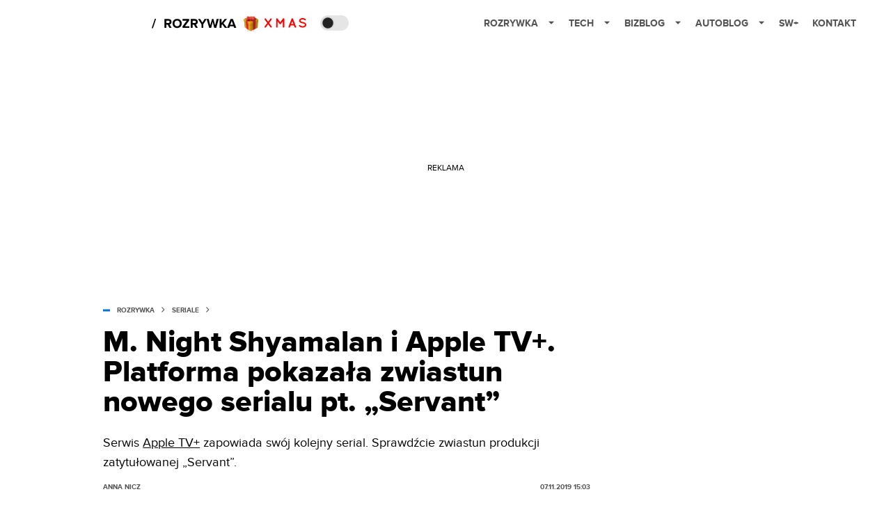

--- FILE ---
content_type: text/html; charset=utf-8
request_url: https://rozrywka.spidersweb.pl/servant-zwiastun-apple-tv-plus
body_size: 37520
content:
<!DOCTYPE html><html lang="pl"><head><meta charSet="utf-8"/><meta name="viewport" content="width=device-width"/><title>M. Night Shyamalan i Apple TV+. Sprawdź zwiastun serialu Servant</title><meta name="post:generated_date" content="2025-05-22 11:41:13"/><meta name="post:generated_seconds" content="1747906873"/><meta name="description" content="Serwis Apple TV+ zapowiada swój kolejny serial. Sprawdźcie zwiastun produkcji zatytułowanej „Servant”, której współtwórcą jest M. Night Shyamalan."/><meta property="og:locale" content="pl_PL"/><meta property="og:type" content="article"/><meta property="og:title" content="M. Night Shyamalan i Apple TV+. Platforma pokazała zwiastun nowego serialu pt. „Servant”"/><meta property="og:description" content="Serwis Apple TV+ zapowiada swój kolejny serial. Sprawdźcie zwiastun produkcji zatytułowanej „Servant”, której współtwórcą jest M. Night Shyamalan."/><meta property="og:url" content="https://rozrywka.spidersweb.pl/servant-zwiastun-apple-tv-plus"/><meta property="og:site_name" content="Rozrywka Spider&#x27;s Web - Cyfrowy styl życia"/><meta property="article:section" content="0"/><meta property="article:published_time" content="2019-11-07 15:03:23"/><meta property="article:modified_time" content="2023-02-24 23:36:53"/><meta property="og:updated_time" content="2023-02-24 23:36:53"/><meta property="og:image" content="https://cdn-rb.spidersweb.pl/2019/11/servant-zwiastun.jpg"/><meta property="og:image:secure_url" content="https://cdn-rb.spidersweb.pl/2019/11/servant-zwiastun.jpg"/><meta property="og:image:width" content="1200"/><meta property="og:image:height" content="618"/><meta name="robots" content="max-snippet:-1, max-image-preview:large, max-video-preview:-1"/><meta name="twitter:card" content="summary_large_image"/><meta name="twitter:description" content="Serwis Apple TV+ zapowiada swój kolejny serial. Sprawdźcie zwiastun produkcji zatytułowanej „Servant”, której współtwórcą jest M. Night Shyamalan."/><meta name="twitter:title" content="M. Night Shyamalan i Apple TV+. Sprawdź zwiastun serialu Servant"/><meta name="twitter:image" content="https://cdn-rb.spidersweb.pl/2019/11/servant-zwiastun.jpg"/><meta name="news_keywords" content="Apple TV,M. Night Shyamalan,Servant"/><link rel="canonical" href="https://rozrywka.spidersweb.pl/servant-zwiastun-apple-tv-plus"/><link rel="icon" type="image/png" href="https://cdn-rb.spidersweb.pl/2021/03/16x16px.png?v=0" sizes="16x16"/><link rel="icon" type="image/png" href="https://cdn-rb.spidersweb.pl/2021/03/32x32px.png?v=0" sizes="32x32"/><link rel="icon" type="image/png" href="https://cdn-rb.spidersweb.pl/2021/03/192x192px-transparent-2.png?v=0" sizes="192x192"/><link rel="apple-touch-icon" href="https://cdn-rb.spidersweb.pl/2021/03/192x192px-2.png?v=0" sizes="192x192"/><link rel="alternate" type="application/atom+xml" href="https://rozrywka.spidersweb.pl/api/feed/feed-gn"/><script type="application/ld+json">{
  "@context": "https://schema.org",
  "@graph": [
    {
      "@type": "Organization",
      "@id": "https://rozrywka.spidersweb.pl#organization",
      "name": "Rozrywka Spider's Web",
      "url": "https://rozrywka.spidersweb.pl",
      "description": "Co obejrzeć, w co zagrać, czego posłuchać, co przeczytać, ale wszystko dostępne już teraz, od ręki, w sieci.",
      "logo": {
        "@type": "ImageObject",
        "@id": "https://rozrywka.spidersweb.pl#logo",
        "url": "https://cdn-rb.spidersweb.pl/2021/04/logo-rozrywka-blog-1.png",
        "width": 192,
        "height": 192,
        "caption": "Logo - Rozrywka Spider's Web"
      },
      "sameAs": [
        "https://www.facebook.com/Rozrywka.Blog",
        "https://x.com/RozrywkaBlog",
        "https://www.linkedin.com/company/spiderswebpl/",
        "https://www.youtube.com/@rozrywkaSW",
        "https://www.tiktok.com/@spiderswebpl"
      ]
    },
    {
      "@type": "WebSite",
      "@id": "https://rozrywka.spidersweb.pl#website",
      "url": "https://rozrywka.spidersweb.pl",
      "name": "Rozrywka Spider's Web",
      "publisher": {
        "@type": "Organization",
        "name": "Rozrywka Spider's Web",
        "logo": {
          "@type": "ImageObject",
          "url": "https://cdn-rb.spidersweb.pl/2021/04/logo-rozrywka-blog-1.png"
        }
      }
    },
    {
      "@type": "WebPage",
      "@id": "https://rozrywka.spidersweb.pl/servant-zwiastun-apple-tv-plus#webpage",
      "url": "https://rozrywka.spidersweb.pl/servant-zwiastun-apple-tv-plus",
      "inLanguage": "pl-PL",
      "name": "M. Night Shyamalan i Apple TV+. Sprawdź zwiastun serialu Servant",
      "isPartOf": {
        "@id": "https://rozrywka.spidersweb.pl#website"
      },
      "primaryImageOfPage": {
        "@id": "https://rozrywka.spidersweb.pl/servant-zwiastun-apple-tv-plus#primaryimage"
      },
      "breadcrumb": {
        "@id": "https://rozrywka.spidersweb.pl/servant-zwiastun-apple-tv-plus#breadcrumb"
      }
    },
    {
      "@type": "ImageObject",
      "@id": "https://rozrywka.spidersweb.pl/servant-zwiastun-apple-tv-plus#primaryimage",
      "url": "https://ocs-pl.oktawave.com/v1/AUTH_2887234e-384a-4873-8bc5-405211db13a2/splay/2019/11/servant-zwiastun.jpg",
      "width": 1200,
      "height": 675,
      "caption": "M. Night Shyamalan i Apple TV+. Sprawdź zwiastun serialu Servant"
    },
    {
      "@type": "Article",
      "@id": "https://rozrywka.spidersweb.pl/servant-zwiastun-apple-tv-plus#article",
      "url": "https://rozrywka.spidersweb.pl/servant-zwiastun-apple-tv-plus",
      "inLanguage": "pl-PL",
      "isPartOf": {
        "@id": "https://rozrywka.spidersweb.pl/servant-zwiastun-apple-tv-plus#webpage"
      },
      "author": {
        "@type": "Person",
        "@id": "https://rozrywka.spidersweb.pl/author/ania-nicz#person",
        "name": "Anna Nicz",
        "url": "https://rozrywka.spidersweb.pl/author/ania-nicz",
        "image": "https://ocs-pl.oktawave.com/v1/AUTH_2887234e-384a-4873-8bc5-405211db13a2/splay/2021/07/anna-nicz-28x28.png"
      },
      "headline": "M. Night Shyamalan i Apple TV+. Sprawdź zwiastun serialu Servant",
      "datePublished": "2019-11-07T15:03:23+01:00",
      "dateModified": "2025-05-22T11:41:13+02:00",
      "description": "Serwis Apple TV+ zapowiada swój kolejny serial. Sprawdźcie zwiastun produkcji zatytułowanej „Servant”.",
      "mainEntityOfPage": {
        "@type": "WebPage",
        "url": "https://rozrywka.spidersweb.pl/servant-zwiastun-apple-tv-plus"
      },
      "publisher": {
        "@type": "Organization",
        "name": "Rozrywka Spider's Web",
        "logo": {
          "@type": "ImageObject",
          "url": "https://cdn-rb.spidersweb.pl/2021/04/logo-rozrywka-blog-1.png"
        }
      },
      "image": {
        "@id": "https://rozrywka.spidersweb.pl/servant-zwiastun-apple-tv-plus#primaryimage"
      },
      "keywords": "Apple TV, M. Night Shyamalan, Servant",
      "articleSection": "Seriale",
      "copyrightYear": "2019",
      "copyrightHolder": {
        "@id": "https://rozrywka.spidersweb.pl#organization"
      }
    },
    {
      "@type": "BreadcrumbList",
      "@id": "https://rozrywka.spidersweb.pl/servant-zwiastun-apple-tv-plus#breadcrumb",
      "itemListElement": [
        {
          "@type": "ListItem",
          "position": 1,
          "name": "Strona główna",
          "item": "https://rozrywka.spidersweb.pl"
        },
        {
          "@type": "ListItem",
          "position": 2,
          "name": "Seriale",
          "item": "https://rozrywka.spidersweb.pl/category/seriale"
        }
      ]
    }
  ]
}</script><link rel="preload" href="https://cdn-rb.spidersweb.pl/2019/11/servant-zwiastun.webp" as="image" fetchpriority="high"/><meta name="next-head-count" content="34"/><link rel="preload" href="/_next/static/css/b0349c8c3c2accc0.css" as="style"/><link rel="stylesheet" href="/_next/static/css/b0349c8c3c2accc0.css" data-n-g=""/><link rel="preload" href="/_next/static/css/201a5ba0c30bad98.css" as="style"/><link rel="stylesheet" href="/_next/static/css/201a5ba0c30bad98.css" data-n-p=""/><link rel="preload" href="/_next/static/css/34f79924b3d05980.css" as="style"/><link rel="stylesheet" href="/_next/static/css/34f79924b3d05980.css"/><link rel="preload" href="/_next/static/css/7ccb5029d0ee231c.css" as="style"/><link rel="stylesheet" href="/_next/static/css/7ccb5029d0ee231c.css"/><link rel="preload" href="/_next/static/css/ad59b7dbb39406ec.css" as="style"/><link rel="stylesheet" href="/_next/static/css/ad59b7dbb39406ec.css"/><link rel="preload" href="/_next/static/css/bf733f862969db33.css" as="style"/><link rel="stylesheet" href="/_next/static/css/bf733f862969db33.css"/><noscript data-n-css=""></noscript><script defer="" nomodule="" src="/_next/static/chunks/polyfills-42372ed130431b0a.js"></script><script defer="" src="/_next/static/chunks/7651.094b0872167aa958.js"></script><script defer="" src="/_next/static/chunks/4838.5d0a8e4ab2a91238.js"></script><script defer="" src="/_next/static/chunks/2561.9ff80dfe06bf856d.js"></script><script defer="" src="/_next/static/chunks/2876.dfa6ebefdb086da3.js"></script><script defer="" src="/_next/static/chunks/4106.7f3eb7cbb34fd5c4.js"></script><script defer="" src="/_next/static/chunks/3505.7a73676612da8604.js"></script><script defer="" src="/_next/static/chunks/7031.142166adbc96e484.js"></script><script defer="" src="/_next/static/chunks/628.0fa584e93facb90d.js"></script><script defer="" src="/_next/static/chunks/6686.58b63eb70953b481.js"></script><script defer="" src="/_next/static/chunks/6859.c76880ae296cd5d8.js"></script><script defer="" src="/_next/static/chunks/1525.7e0a736b553502f2.js"></script><script defer="" src="/_next/static/chunks/354.33628cc0776bb51c.js"></script><script src="/_next/static/chunks/webpack-1ad0190077360efc.js" defer=""></script><script src="/_next/static/chunks/framework-978a6051e6d0c57a.js" defer=""></script><script src="/_next/static/chunks/main-26249c63faca9158.js" defer=""></script><script src="/_next/static/chunks/pages/_app-dccccb98efc5f9a3.js" defer=""></script><script src="/_next/static/chunks/7466-1ae751c0ad6ed3fa.js" defer=""></script><script src="/_next/static/chunks/9205-4dc2eb448451e9ed.js" defer=""></script><script src="/_next/static/chunks/6864-0a117421c8448364.js" defer=""></script><script src="/_next/static/chunks/4169-037cdac36ac46ab0.js" defer=""></script><script src="/_next/static/chunks/pages/%5Bslug%5D-ec3cee06758f4876.js" defer=""></script><script src="/_next/static/1765374618190/_buildManifest.js" defer=""></script><script src="/_next/static/1765374618190/_ssgManifest.js" defer=""></script></head><body class="theme-post--default text-font-light dark:text-font-dark"><div id="__next"><script>!function(){try{var d=document.documentElement,c=d.classList;c.remove('light','dark');var e=localStorage.getItem('theme');if('system'===e||(!e&&true)){var t='(prefers-color-scheme: dark)',m=window.matchMedia(t);if(m.media!==t||m.matches){d.style.colorScheme = 'dark';c.add('dark')}else{d.style.colorScheme = 'light';c.add('light')}}else if(e){c.add(e|| '')}if(e==='light'||e==='dark')d.style.colorScheme=e}catch(e){}}()</script><div class="Header_newHeader__j9Ldo bg-header-bg-light dark:bg-header-bg-dark border-b border-header-border-light dark:border-header-border-dark"><div class="Header_container__GyxRC container"><div style="display:flex;align-items:center"><div style="display:flex"><a class="Logo_logoHome__DSliD" href="https://spidersweb.pl"><div class="Logo_backToHome__bfdRl"><svg xmlns="http://www.w3.org/2000/svg" width="18" fill="none" viewBox="0 0 18 18"><path fill="oklch(44.6% 0.043 257.281)" d="M16.984 4.194L10.016.266a2.074 2.074 0 00-2.032 0L1.016 4.194A1.974 1.974 0 000 5.917v10.266C0 17.188.832 18 1.86 18h3.154c.53 0 .96-.42.96-.938v-4.539c0-.633.525-1.14 1.167-1.14h3.718c.648 0 1.167.513 1.167 1.14v4.539c0 .518.43.938.96.938h3.155C17.168 18 18 17.187 18 16.183V5.917c0-.709-.385-1.363-1.016-1.723z"></path></svg></div><div class="Logo_logo__wQAKe Logo_hideOnMobile__gLt31"><svg xmlns="http://www.w3.org/2000/svg" width="125" height="14" fill="none" viewBox="0 0 125 14"><path fill="oklch(44.6% 0.043 257.281)" d="M0 11.702l1.733-2.576a5.691 5.691 0 004.072 1.691c1.106 0 1.787-.384 1.787-1.018 0-1.69-7.174-.289-7.174-5.226C.418 2.42 2.208.5 5.461.5c2.036 0 3.806.614 5.158 1.787L8.83 4.765a5.85 5.85 0 00-3.71-1.34c-.952 0-1.37.326-1.37.893 0 1.575 7.173.385 7.173 5.15 0 2.574-1.883 4.283-5.29 4.283-2.567 0-4.357-.827-5.632-2.035M12.73 13.507V.692h6.358c2.854 0 4.425 1.941 4.425 4.265 0 2.323-1.56 4.245-4.425 4.245h-3.085v4.303l-3.273.002zm7.442-8.55c0-.883-.704-1.383-1.58-1.383h-2.589v2.748h2.585c.885 0 1.58-.5 1.58-1.365M28.525.692h-3.273v12.815h3.273V.692zM31.094 13.507V.692h5.329c3.996 0 6.86 2.422 6.86 6.399 0 3.976-2.877 6.416-6.86 6.416h-5.329zm8.851-6.416c0-1.98-1.179-3.517-3.5-3.517h-2.076v7.051h2.056c2.226 0 3.52-1.633 3.52-3.534zM45.214 13.507V.692h9.307v2.882h-6.035V5.57h5.9v2.882h-5.9v2.172h6.035v2.882h-9.307zM63.788 13.507l-2.133-4.303h-1.673v4.303H56.71V.692h6.356c2.816 0 4.414 1.883 4.414 4.265 0 2.234-1.328 3.42-2.531 3.843l2.589 4.707h-3.749zm.36-8.568c0-.894-.703-1.365-1.58-1.365h-2.586v2.748h2.587c.885 0 1.58-.48 1.58-1.383zM70.562 6.61l-1.217-.98c.608-.306 1.407-1.133 1.617-1.844a1.202 1.202 0 01-.442.076c-.82 0-1.485-.634-1.485-1.595.005-.467.191-.914.519-1.244.328-.33.77-.518 1.233-.523 1.027 0 1.94.807 1.94 2.234 0 1.564-.838 2.938-2.17 3.881M73.892 11.702l1.733-2.576a5.725 5.725 0 004.071 1.692c1.107 0 1.79-.385 1.79-1.02 0-1.688-7.176-.288-7.176-5.225C74.31 2.42 76.1.5 79.353.5c2.038 0 3.806.614 5.158 1.787l-1.788 2.478a5.858 5.858 0 00-3.71-1.34c-.952 0-1.373.326-1.373.893 0 1.575 7.174.385 7.174 5.15 0 2.574-1.883 4.283-5.288 4.283-2.57 0-4.36-.827-5.634-2.035M96.67 13.507L93.875 3.17l-2.797 10.337h-1.713L85.748.692h1.75l2.818 10.684L93.228.692h1.312l2.912 10.684L100.249.692h1.77l-3.636 12.815h-1.712zM104.054 13.507V.692h8.315v1.423h-6.735v4.129h6.603v1.423h-6.603v4.42h6.735v1.42h-8.315zM115.167 13.507V.692h5.651c2.213 0 3.56 1.34 3.56 3.266a2.927 2.927 0 01-.591 1.876 2.875 2.875 0 01-1.641 1.064c1.349.21 2.474 1.614 2.474 3.15 0 2.056-1.353 3.46-3.674 3.46h-5.779zm7.574-9.32c0-1.154-.761-2.076-2.189-2.076h-3.806v4.13h3.806c1.428 0 2.189-.893 2.189-2.055zm.248 5.687c0-1.173-.799-2.21-2.341-2.21h-3.902v4.42h3.902c1.464 0 2.341-.847 2.341-2.21z"></path></svg></div></a><a class="Logo_logo__wQAKe Logo_serviceleLogo__DzRZW" aria-label="Home" href="/"><svg width="122" height="21" viewBox="0 0 122 21" xmlns="http://www.w3.org/2000/svg"><path d="M1.748 16.38H0L4.503 2.947H6.251L1.748 16.38Z"></path><path d="M28.514 16H25.417L22.928 11.497H20.952V16H18.254V3.327H24.182C26.823 3.327 28.438 5.056 28.438 7.412C28.438 9.654 27.032 10.851 25.664 11.174L28.514 16ZM23.783 9.122C24.866 9.122 25.683 8.476 25.683 7.412C25.683 6.348 24.866 5.702 23.783 5.702H20.952V9.122H23.783ZM36.467 16.228C32.648 16.228 29.855 13.492 29.855 9.673C29.855 5.854 32.648 3.118 36.467 3.118C40.305 3.118 43.098 5.854 43.098 9.673C43.098 13.492 40.305 16.228 36.467 16.228ZM36.467 13.834C38.804 13.834 40.324 12.029 40.324 9.673C40.324 7.298 38.804 5.512 36.467 5.512C34.13 5.512 32.629 7.298 32.629 9.673C32.629 12.029 34.13 13.834 36.467 13.834ZM53.9275 16H44.2755V13.815L50.2605 5.702H44.2755V3.327H53.7945V5.493L47.8095 13.625H53.9275V16ZM66.2357 16H63.1387L60.6497 11.497H58.6737V16H55.9757V3.327H61.9037C64.5447 3.327 66.1597 5.056 66.1597 7.412C66.1597 9.654 64.7537 10.851 63.3857 11.174L66.2357 16ZM61.5047 9.122C62.5877 9.122 63.4047 8.476 63.4047 7.412C63.4047 6.348 62.5877 5.702 61.5047 5.702H58.6737V9.122H61.5047ZM74.0827 16H71.3847V10.813L66.5017 3.327H69.5797L72.7337 8.419L75.8497 3.327H78.9277L74.0827 10.813V16ZM92.6558 16H89.7868L87.5638 7.298L85.3598 16H82.4908L78.8618 3.327H81.8828L84.1058 12.485L86.5188 3.327H88.6278L91.0218 12.485L93.2258 3.327H96.2658L92.6558 16ZM108.387 16H105.062L101.224 10.927L100.236 12.105V16H97.5382V3.327H100.236V8.989L104.72 3.327H108.045L103.01 9.274L108.387 16ZM121.435 16H118.357L117.578 13.853H112.144L111.346 16H108.268L113.17 3.327H116.552L121.435 16ZM116.837 11.478L114.861 6.025L112.885 11.478H116.837Z"></path></svg></a><a href="https://spidersweb.pl/prezenty"><img alt="Logo" loading="lazy" width="90" height="24" decoding="async" data-nimg="1" class="flex items-center pl-2 pt-[2px]" style="color:transparent" src="/_next/static/media/xms.544f7c86.svg"/></a></div><div class="Header_darkMode__QKgJA"></div></div><div class="Header_menu__6prWl"><button class="Header_mobileMenuToggle__jAfUa bg-button-bg-light dark:bg-button-bg-dark">menu</button><div class="Header_desktopMenu__JPhVJ"><nav><ul><li style="position:static"><a href="https://rozrywka.spidersweb.pl">Rozrywka<span style="margin-left:14px;transform:none"><svg xmlns="http://www.w3.org/2000/svg" width="10" height="6" fill="none" viewBox="0 0 10 6"><path class="fill-[#535353] dark:fill-[#ecf0ff] " stroke-linecap="round" stroke-linejoin="round" stroke-width="1.5" d="M9.125.833L5 4.958.876.833"></path></svg></span></a><ul class="Header_dropDownMenu__m7Gfr" style="display:none;width:calc(100% - 250px);right:0;column-count:4;column-width:auto;column-fill:balance;padding:20px 10px"><li><a href="https://rozrywka.spidersweb.pl/najnowsze">Najnowsze</a></li><li><a href="https://rozrywka.spidersweb.pl/category/seriale">Seriale</a></li><li><a href="https://rozrywka.spidersweb.pl/category/filmy">Filmy</a></li><li><a href="https://rozrywka.spidersweb.pl/category/vod">VOD</a></li><li><a href="https://rozrywka.spidersweb.pl/category/vod/netflix">Netflix</a></li><li><a href="https://rozrywka.spidersweb.pl/tag/disney-plus">Disney+</a></li><li><a href="https://rozrywka.spidersweb.pl/tag/hbo-max">HBO Max</a></li><li><a href="https://rozrywka.spidersweb.pl/tag/skyshowtime">SkyShowtime</a></li><li><a href="https://rozrywka.spidersweb.pl/tag/canal-online">Canal+</a></li><li><a href="https://rozrywka.spidersweb.pl/tag/co-obejrzec">Co obejrzeć?</a></li><li><a href="https://rozrywka.spidersweb.pl/category/gry">Gry</a></li><li><a href="https://rozrywka.spidersweb.pl/category/media">Media</a></li><li><a href="https://rozrywka.spidersweb.pl/category/tv">TV</a></li><li><a href="https://rozrywka.spidersweb.pl/category/ksiazki">Książki</a></li><li><a href="https://rozrywka.spidersweb.pl/category/audiobooki">Audiobooki</a></li><li><a href="https://rozrywka.spidersweb.pl/category/dzieje-sie">Dzieje się</a></li><li><a href="https://rozrywka.spidersweb.pl/category/dzieje-sie/dramy">Dramy</a></li><li><a href="https://rozrywka.spidersweb.pl/tag/horrory">Horrory</a></li><li><a href="https://rozrywka.spidersweb.pl/popularne-seriale">Popularne seriale</a></li><li><a href="https://rozrywka.spidersweb.pl/tworcy">Twórcy</a></li></ul></li><li style="position:static"><a href="https://spidersweb.pl/tech">Tech<span style="margin-left:14px;transform:none"><svg xmlns="http://www.w3.org/2000/svg" width="10" height="6" fill="none" viewBox="0 0 10 6"><path class="fill-[#535353] dark:fill-[#ecf0ff] " stroke-linecap="round" stroke-linejoin="round" stroke-width="1.5" d="M9.125.833L5 4.958.876.833"></path></svg></span></a><ul class="Header_dropDownMenu__m7Gfr" style="display:none;width:calc(100% - 250px);right:0;column-count:4;column-width:auto;column-fill:balance;padding:20px 10px"><li><a href="https://spidersweb.pl/kategoria/nowe-technologie">Technika</a></li><li><a href="https://spidersweb.pl/kategoria/sprzet">Sprzęt</a></li><li><a href="https://spidersweb.pl/kategoria/oprogramowanie">Oprogramowanie</a></li><li><a href="https://spidersweb.pl/kategoria/gry">Gry</a></li><li><a href="https://spidersweb.pl/kategoria/foto">Foto</a></li><li><a href="https://spidersweb.pl/kategoria/nowe-technologie/social-media">Social media</a></li><li><a href="https://spidersweb.pl/kategoria/nowe-technologie/militaria">Militaria</a></li><li><a href="https://spidersweb.pl/kategoria/nauka">Nauka</a></li><li><a href="https://spidersweb.pl/kategoria/nowe-technologie/rtv">RTV</a></li><li><a href="https://spidersweb.pl/kategoria/kosmos">Kosmos</a></li><li><a href="https://spidersweb.pl/kategoria/poradniki">Poradniki</a></li><li><a href="https://spidersweb.pl/gorace-tematy">Na topie</a></li></ul></li><li style="position:static"><a href="https://spidersweb.pl/bizblog">Bizblog<span style="margin-left:14px;transform:none"><svg xmlns="http://www.w3.org/2000/svg" width="10" height="6" fill="none" viewBox="0 0 10 6"><path class="fill-[#535353] dark:fill-[#ecf0ff] " stroke-linecap="round" stroke-linejoin="round" stroke-width="1.5" d="M9.125.833L5 4.958.876.833"></path></svg></span></a><ul class="Header_dropDownMenu__m7Gfr" style="display:none;width:calc(100% - 250px);right:0;column-count:4;column-width:auto;column-fill:balance;padding:20px 10px"><li><a href="https://theprotocol.it/">Praca IT</a></li><li><a href="https://blog.theprotocol.it/">Blog</a></li><li><a href="https://bizblog.spidersweb.pl/najnowsze">Najnowsze</a></li><li><a href="https://bizblog.spidersweb.pl/category/biznes">Biznes</a></li><li><a href="https://bizblog.spidersweb.pl/category/energetyka">Energetyka</a></li><li><a href="https://bizblog.spidersweb.pl/category/gospodarka">Gospodarka</a></li><li><a href="https://bizblog.spidersweb.pl/category/pieniadze">Pieniądze</a></li><li><a href="https://bizblog.spidersweb.pl/category/prawo">Prawo</a></li><li><a href="https://bizblog.spidersweb.pl/category/praca">Praca</a></li><li><a href="https://bizblog.spidersweb.pl/category/zakupy">Zakupy</a></li><li><a href="https://bizblog.spidersweb.pl/category/transport">Transport</a></li><li><a href="https://bizblog.spidersweb.pl/category/zdrowie">Zdrowie</a></li><li><a href="https://bizblog.spidersweb.pl/category/poradniki">Poradniki</a></li></ul></li><li style="position:relative"><a href="https://autoblog.spidersweb.pl">Autoblog<span style="margin-left:14px;transform:none"><svg xmlns="http://www.w3.org/2000/svg" width="10" height="6" fill="none" viewBox="0 0 10 6"><path class="fill-[#535353] dark:fill-[#ecf0ff] " stroke-linecap="round" stroke-linejoin="round" stroke-width="1.5" d="M9.125.833L5 4.958.876.833"></path></svg></span></a><ul class="Header_dropDownMenu__m7Gfr" style="display:none;left:calc(50% - 26px);transform:translateX(-50%);padding:20px 10px"><li><a href="https://autoblog.spidersweb.pl/najnowsze">Najnowsze</a></li><li><a href="https://autoblog.spidersweb.pl/category/newsy">Wiadomości</a></li><li><a href="https://autoblog.spidersweb.pl/category/testy-aut-nowych">Testy</a></li><li><a href="https://autoblog.spidersweb.pl/category/samochody-uzywane">Auta używane</a></li><li><a href="https://autoblog.spidersweb.pl/category/porady">Porady</a></li><li><a href="https://autoblog.spidersweb.pl/category/klasyki">Klasyki</a></li><li><a href="https://autoblog.spidersweb.pl/category/ciekawostki">Ciekawostki</a></li><li><a href="https://autoblog.spidersweb.pl/category/przeglad-rynku">Przegląd rynku</a></li></ul></li><li style="position:relative"><a href="https://spidersweb.pl/plus">SW+</a></li><li style="position:relative"><a href="https://grupaspidersweb.pl/">Kontakt</a></li></ul></nav></div></div></div></div><div class="screaning-on post-page bg-main-bg-light dark:bg-main-bg-dark"><div class="Screaning_screaning__DLHFp"><div class="adunitContainer"><div class="adBox"></div></div></div><div class="main main--rozrywka"><div data-no-partner-ads="false" class=""><div id="SpidersWeb_Rozrywka_RB__HS_DM_HH_HEADER" style="height:0;background-color:inherit;z-index:10" class="newAd NewAd_adContainer__xgqbE undefined null "><div class="container container--ad NewAd_container___r_Tv undefined" style="background-color:transparent"><div class="NewAd_ad__wbHJS ad NewAd_disableMargin__S4Q6g"><!--$--><div class="adunitContainer"><div class="adBox"></div></div><!--/$--></div></div></div><div id="SpidersWeb_Rozrywka_RB__HS_DM_HH_XL1" style="height:210px;background-color:inherit;z-index:unset" class="newAd NewAd_adContainer__xgqbE undefined null !h-[210px] lg:!h-[350px]"><div style="position:absolute;font-size:12px">REKLAMA</div><div class="container container--ad NewAd_container___r_Tv undefined" style="background-color:transparent"><div class="NewAd_ad__wbHJS ad "><!--$--><div class="adunitContainer"><div class="adBox"></div></div><!--/$--></div></div></div><article class="single Single_single__UcgSW__header container relative bg-main-bg-light dark:bg-main-bg-dark !z-10"><header class="Single_singleHeader__jaJRm"><div><div style="display:flex;align-items:center" class="PostSource_scrollContainer__EXmE8 "><div class="post-source PostSource_postSource__2LaI6" style="color:#0071ce"><div style="width:10px;height:3px;position:absolute;background-color:currentColor;top:45%;left:0;transform:translateY(-50%)"></div><ol class="PostBreadcrumbs_breadcrumbs__eZWuT" itemscope="" itemType="https://schema.org/BreadcrumbList" style="display:flex;align-items:center"><li itemProp="itemListElement" itemscope="" itemType="https://schema.org/ListItem"><a itemProp="item" class="PostBreadcrumbs_breadcrumbLink__dI3bw" style="transition:color 0.3s ease" href="/"><span itemProp="name">rozrywka</span><meta itemProp="position" content="1"/></a><div style="margin-left:10px;margin-right:10px"><svg xmlns="http://www.w3.org/2000/svg" width="5" height="8" fill="none" viewBox="0 0 5 8"><path class="fill-[--font]" d="M4.154 4.354a.5.5 0 000-.708L.972.464a.5.5 0 00-.708.708L3.093 4 .264 6.828a.5.5 0 10.708.708l3.182-3.182zM3 4.5h.8v-1H3v1z"></path></svg></div></li><li itemProp="itemListElement" itemscope="" itemType="https://schema.org/ListItem"><a itemProp="item" class="PostBreadcrumbs_breadcrumbLink__dI3bw" href="/category/seriale"><span itemProp="name">Seriale</span><meta itemProp="position" content="2"/></a></li></ol></div></div><h1 class="PostTitle_postTitle__246vv post-title text-title-text-light dark:text-title-text-dark">M. Night Shyamalan i Apple TV+. Platforma pokazała zwiastun nowego serialu pt. „Servant”</h1></div><p class="BlockCoreParagraph_BlockCoreParagraph__tg_l2 text-lg leading-[158.34%] py-4"><strong>Serwis <a class="underline text-black dark:text-white" href="https://rozrywka.spidersweb.pl/tag/apple-tv/">Apple TV+</a> zapowiada swój kolejny serial. Sprawdźcie zwiastun produkcji zatytułowanej „Servant”.</strong></p><div class="w-full flex items-center -mt-1"><div class="flex-1"><a aria-label="post" href="https://rozrywka.spidersweb.pl/author/ania-nicz"><div class="post-author PostAuthor_postAuthor__CHQDT"><div class="PostAuthor_content__GPMAb post-author__content"><div class="PostAuthor_postAuthor__name__AJUWC">Anna Nicz</div></div></div></a></div><time dateTime="2019-11-07T15:03:23+01:00" itemProp="datePublished" class="CompositionArticle_timeInfo__Z3Py1">07.11.2019 15:03</time></div></header><section><img alt="servant zwiastun Apple TV plus" fetchpriority="high" width="1180" height="664" decoding="async" data-nimg="1" class="w-full h-auto rounded-[15px] " style="color:transparent" src="https://cdn-rb.spidersweb.pl/2019/11/servant-zwiastun.webp"/><div class="Single_slot2Container__Dt_Xp"><div id="SpidersWeb_Rozrywka_RB__HS_DM_HH_XL2" style="height:370px;z-index:unset" class="newAd NewAd_adContainer__xgqbE NewAd_single-slot2__b4xci null "><div style="position:absolute;font-size:12px">REKLAMA</div><div class="container container--ad NewAd_container___r_Tv undefined"><div class="NewAd_ad__wbHJS ad "><!--$--><div class="adunitContainer"><div class="adBox"></div></div><!--/$--></div></div></div></div><section class="Single_single__content__YWxss Single_single__contentStyle__4jKzs Single_single__contentColumn_ads_fix__0XCEx single__content"><div class="CompositionGridContentWithSidebar_CompositionGridContentWithSidebar__haU15"><div class="CompositionGridContentWithSidebar_row__zKfMr row"><div class="CompositionGridContentWithSidebar_column__zb4Ze CompositionGridContentWithSidebar_content__AYfoV mf"><div class="CompositionArticle_interactionsAndSocial__iVJhq undefined"><section aria-label="Notifications alt+T" tabindex="-1" aria-live="polite" aria-relevant="additions text" aria-atomic="false"></section><div class="CompositionArticle_socialIcons__kj87h CompositionArticle_fullWidth__bx_sc"><button class="CompositionArticle_iconButton__tBKXh CompositionArticle_facebook__kVQa5" aria-label="Share on Facebook"><svg width="800px" height="800px" viewBox="0 0 32 32" xmlns="http://www.w3.org/2000/svg"><path d="M 19.253906 2 C 15.311906 2 13 4.0821719 13 8.8261719 L 13 13 L 8 13 L 8 18 L 13 18 L 13 30 L 18 30 L 18 18 L 22 18 L 23 13 L 18 13 L 18 9.671875 C 18 7.884875 18.582766 7 20.259766 7 L 23 7 L 23 2.2050781 C 22.526 2.1410781 21.144906 2 19.253906 2 z"></path></svg></button><button class="CompositionArticle_iconButton__tBKXh CompositionArticle_x__bkgu3" aria-label="Share on Twitter"><svg width="1200" height="1227" viewBox="0 0 1200 1227" fill="none" xmlns="http://www.w3.org/2000/svg"><path d="M714.163 519.284L1160.89 0H1055.03L667.137 450.887L357.328 0H0L468.492 681.821L0 1226.37H105.866L515.491 750.218L842.672 1226.37H1200L714.137 519.284H714.163ZM569.165 687.828L521.697 619.934L144.011 79.6944H306.615L611.412 515.685L658.88 583.579L1055.08 1150.3H892.476L569.165 687.854V687.828Z" fill="white"></path></svg></button><button class="CompositionArticle_iconButton__tBKXh CompositionArticle_copyLinkButton__tOX3F" aria-label="Copy link"><svg width="16" height="16" viewBox="0 0 16 16" fill="none" xmlns="http://www.w3.org/2000/svg"><g clip-path="url(#clip0_7078_2865)"><path d="M6.66666 8.66666C6.95296 9.04942 7.31823 9.36612 7.73769 9.59529C8.15715 9.82446 8.62099 9.96074 9.09776 9.99489C9.57452 10.029 10.053 9.96024 10.5009 9.79318C10.9487 9.62613 11.3554 9.36471 11.6933 9.02666L13.6933 7.02666C14.3005 6.39799 14.6365 5.55598 14.6289 4.68199C14.6213 3.808 14.2707 2.97196 13.6527 2.35394C13.0347 1.73591 12.1986 1.38535 11.3247 1.37775C10.4507 1.37016 9.60866 1.70614 8.97999 2.31333L7.83332 3.45333" stroke="oklch(44.6% 0.043 257.281)" stroke-opacity="0.917647" stroke-width="1.5" stroke-linecap="round" stroke-linejoin="round"></path><path d="M9.33304 7.33338C9.04674 6.95063 8.68147 6.63393 8.26201 6.40476C7.84254 6.17558 7.3787 6.0393 6.90194 6.00516C6.42518 5.97101 5.94665 6.0398 5.49881 6.20686C5.05097 6.37392 4.6443 6.63534 4.30637 6.97338L2.30637 8.97338C1.69918 9.60206 1.3632 10.4441 1.37079 11.3181C1.37839 12.192 1.72895 13.0281 2.34698 13.6461C2.965 14.2641 3.80105 14.6147 4.67504 14.6223C5.54902 14.6299 6.39103 14.2939 7.01971 13.6867L8.15971 12.5467" stroke="oklch(44.6% 0.043 257.281)" stroke-opacity="0.917647" stroke-width="1.5" stroke-linecap="round" stroke-linejoin="round"></path></g><defs><clipPath id="clip0_7078_2865"><rect width="16" height="16" fill="white"></rect></clipPath></defs></svg></button></div></div> <p class="BlockCoreParagraph_BlockCoreParagraph__tg_l2 text-lg leading-[158.34%] py-4">Główni bohaterowie serialu „Servant” to Dorothy i Sean Turner, małżeństwo, które przeżyło wielką tragedię. Para zatrudnia do opieki nad dzieckiem nianię Leanne Grayson. Jak się jednak okazuje, dziewczyna nie zajmuje się prawdziwym bobasem, a... lalką.</p><div id="SpidersWeb_Rozrywka_SWR__SDH9_STH9_SMH9_AMP9" style="height:210px;z-index:unset" class="newAd NewAd_adContainer__xgqbE undefined null "><div style="position:absolute;font-size:12px">REKLAMA</div><div class="container container--ad NewAd_container___r_Tv undefined"><div class="NewAd_ad__wbHJS ad "><!--$--><div class="adunitContainer"><div class="adBox"></div></div><!--/$--></div></div></div><div class="BlockCoreHeading_BlockCoreHeading__O3VYb">
<h3>Servant - zwiastun:</h3>
</div><p class="BlockCoreParagraph_BlockCoreParagraph__tg_l2 text-lg leading-[158.34%] py-4">Nowa seria Apple TV+ sygnowana jest nazwiskiem M. Night Shyamalana. Reżyser pracował przy kilku odcinkach produkcji. W serialu wystąpili m.in. Lauren Ambrose, Nell Tiger Free, Toby Kebbell, a także Rupert Grint, najbardziej znany z roli Rona Weasleya, przyjaciela Harry&#x27;ego Pottera.</p><p class="BlockCoreParagraph_BlockCoreParagraph__tg_l2 text-lg leading-[158.34%] py-4">Serwis Apple TV+ zadebiutował na rynku 1 listopada br. Nowa platforma streamingowa wprowadziła na start kilka ciekawych oryginalnych produkcji, takich jak seriale „For All Mankind”, „The Morning Show”, „Ghostwriter”, „Dickinson” czy bodaj najgłośniejszy z nich wszystkich - „See”, w którym wystąpił Jason Momoa. Serwis wymaga jeszczu wielu udoskonaleń, problemy sprawia np. obsługa przez <a class="underline text-black dark:text-white" href="https://rozrywka.spidersweb.pl/apple-tv-plus-web-wersja-na-przegladarki/">internetowe przeglądarki</a>. Jednak to dopiero początek. Widzowie liczą na stopniowe eliminowanie tych niedogodności oraz na kolejne produkcje w katalogu platformy.</p><div data-oa-360-ad-video="true"></div><div id="SpidersWeb_Rozrywka_SWR__SDH10_STH10_SMH10_AMP10" style="height:210px;z-index:unset" class="newAd NewAd_adContainer__xgqbE undefined null "><div style="position:absolute;font-size:12px">REKLAMA</div><div class="container container--ad NewAd_container___r_Tv undefined"><div class="NewAd_ad__wbHJS ad "><!--$--><div class="adunitContainer"><div class="adBox"></div></div><!--/$--></div></div></div><div class="BlockCoreHeading_BlockCoreHeading__O3VYb">
<h3>Premiera serialu „Servant” zaplanowana jest na 28 listopada na platformie Apple TV+.</h3>
</div><div class="BlockCoreList_BlockCoreList__YPOwX"><div class="BlockCoreList_CompositionBlockHtmlParser__1EfCd">
<ul><li><strong>Czytaj także:</strong> <a class="underline text-black dark:text-white" href="https://rozrywka.spidersweb.pl/apple-tv-plus-ocena-opinie-czy-warto/">Spędziłam weekend z Apple TV+. 5 rzeczy, które trzeba poprawić i 3, które sprawiły, że nie zrezygnuję z subskrypcji</a></li></ul>
</div></div><div class="ad-nom"><div id="SpidersWeb_Rozrywka_SWR__SDH3_STH3_SMH3_AMP3" style="height:210px;z-index:unset" class="newAd NewAd_adContainer__xgqbE undefined null "><div style="position:absolute;font-size:12px">REKLAMA</div><div class="container container--ad NewAd_container___r_Tv undefined"><div class="NewAd_ad__wbHJS ad "><!--$--><div class="adunitContainer"><div class="adBox"></div></div><!--/$--></div></div></div></div><a aria-label="post" href="https://rozrywka.spidersweb.pl/author/ania-nicz"><div class="post-author PostAuthor_postAuthor__CHQDT"><div class="PostAuthor_postAuthor__avatar__6UdBN post-author__avatar"><figure></figure></div><div class="PostAuthor_content__GPMAb post-author__content"><div class="PostAuthor_postAuthor__name__AJUWC">Anna Nicz</div><div class="PostAuthor_postAuthor__subtitle__VKfaQ">07.11.2019 15:03</div></div></div></a><div style="margin-top:25px"><div class="CompositionArticle_interactionsAndSocial__iVJhq undefined"><section aria-label="Notifications alt+T" tabindex="-1" aria-live="polite" aria-relevant="additions text" aria-atomic="false"></section><div class="CompositionArticle_socialIcons__kj87h CompositionArticle_fullWidth__bx_sc"><button class="CompositionArticle_iconButton__tBKXh CompositionArticle_facebook__kVQa5" aria-label="Share on Facebook"><svg width="800px" height="800px" viewBox="0 0 32 32" xmlns="http://www.w3.org/2000/svg"><path d="M 19.253906 2 C 15.311906 2 13 4.0821719 13 8.8261719 L 13 13 L 8 13 L 8 18 L 13 18 L 13 30 L 18 30 L 18 18 L 22 18 L 23 13 L 18 13 L 18 9.671875 C 18 7.884875 18.582766 7 20.259766 7 L 23 7 L 23 2.2050781 C 22.526 2.1410781 21.144906 2 19.253906 2 z"></path></svg></button><button class="CompositionArticle_iconButton__tBKXh CompositionArticle_x__bkgu3" aria-label="Share on Twitter"><svg width="1200" height="1227" viewBox="0 0 1200 1227" fill="none" xmlns="http://www.w3.org/2000/svg"><path d="M714.163 519.284L1160.89 0H1055.03L667.137 450.887L357.328 0H0L468.492 681.821L0 1226.37H105.866L515.491 750.218L842.672 1226.37H1200L714.137 519.284H714.163ZM569.165 687.828L521.697 619.934L144.011 79.6944H306.615L611.412 515.685L658.88 583.579L1055.08 1150.3H892.476L569.165 687.854V687.828Z" fill="white"></path></svg></button><button class="CompositionArticle_iconButton__tBKXh CompositionArticle_copyLinkButton__tOX3F" aria-label="Copy link"><svg width="16" height="16" viewBox="0 0 16 16" fill="none" xmlns="http://www.w3.org/2000/svg"><g clip-path="url(#clip0_7078_2865)"><path d="M6.66666 8.66666C6.95296 9.04942 7.31823 9.36612 7.73769 9.59529C8.15715 9.82446 8.62099 9.96074 9.09776 9.99489C9.57452 10.029 10.053 9.96024 10.5009 9.79318C10.9487 9.62613 11.3554 9.36471 11.6933 9.02666L13.6933 7.02666C14.3005 6.39799 14.6365 5.55598 14.6289 4.68199C14.6213 3.808 14.2707 2.97196 13.6527 2.35394C13.0347 1.73591 12.1986 1.38535 11.3247 1.37775C10.4507 1.37016 9.60866 1.70614 8.97999 2.31333L7.83332 3.45333" stroke="oklch(44.6% 0.043 257.281)" stroke-opacity="0.917647" stroke-width="1.5" stroke-linecap="round" stroke-linejoin="round"></path><path d="M9.33304 7.33338C9.04674 6.95063 8.68147 6.63393 8.26201 6.40476C7.84254 6.17558 7.3787 6.0393 6.90194 6.00516C6.42518 5.97101 5.94665 6.0398 5.49881 6.20686C5.05097 6.37392 4.6443 6.63534 4.30637 6.97338L2.30637 8.97338C1.69918 9.60206 1.3632 10.4441 1.37079 11.3181C1.37839 12.192 1.72895 13.0281 2.34698 13.6461C2.965 14.2641 3.80105 14.6147 4.67504 14.6223C5.54902 14.6299 6.39103 14.2939 7.01971 13.6867L8.15971 12.5467" stroke="oklch(44.6% 0.043 257.281)" stroke-opacity="0.917647" stroke-width="1.5" stroke-linecap="round" stroke-linejoin="round"></path></g><defs><clipPath id="clip0_7078_2865"><rect width="16" height="16" fill="white"></rect></clipPath></defs></svg></button></div></div></div><div class="PostTags_singleTags__O8k34"><span>Tagi: </span><a href="/tag/apple-tv">Apple TV</a><a href="/tag/m-night-shyamalan">M. Night Shyamalan</a><a href="/tag/servant">Servant</a></div><div class="ad-nom"></div><div class="SectionTitle_sectionTitle__m9nFV undefined my-0 !border-borderColor-light dark:!border-borderColor-dark text-title-text-light dark:text-title-text-dark undefined"><span class="SectionTitle_sectionTitle__name__TDs_s" style="color:inherit">Najnowsze</span></div><div class="WallSingleNajNowszePop_wallContainer__EYO8c"><div style="height:510px;margin-left:-10px;padding-left:10px"><div class="WallSingleNajNowszePop_WallSingleNajNowszePop__item__mFx9F reddit-embed-outer-wrap"><div class="WallSingleNajNowszePop_WallSingleNajNowszePop__item_content__7k1Hz"><div class="WallSingleNajNowszePop_WallSingleNajNowszePop__item__title_wraper__lLIYX"><div class="WallSingleNajNowszePop_WallSingleNajNowszePop__item__title__TMzBF"><div class="WallSingleNajNowszePop_WallSingleNajNowszePop__item__date__8MNtC">20:07</div><a aria-label="post" href="/wladca-pierscieni-3-sezon-amazon-prime-video-fantasy-co-obejrzec"><span>Prime Video ma dobrą wiadomość dla fanów najdroższego serialu wszech czasów</span></a></div><div class="WallSingleNajNowszePop_WallSingleNajNowszePop__item__update__hh7HN">Aktualizacja: <!-- -->2025-12-10T20:07:01+01:00</div></div><div class="WallSingleNajNowszePop_WallSingleNajNowszePop__item__image__JtlWI"><a aria-label="post" href="/wladca-pierscieni-3-sezon-amazon-prime-video-fantasy-co-obejrzec"><img alt="" loading="lazy" width="60" height="60" decoding="async" data-nimg="1" style="color:transparent;max-width:100%;height:auto" src="https://cdn-rb.spidersweb.pl/2025/12/wladca-pierscieni-3-sezon-amazon-prime-video-fantasy-60x60.webp"/></a></div></div></div><div class="WallSingleNajNowszePop_WallSingleNajNowszePop__item__mFx9F reddit-embed-outer-wrap"><div class="WallSingleNajNowszePop_WallSingleNajNowszePop__item_content__7k1Hz"><div class="WallSingleNajNowszePop_WallSingleNajNowszePop__item__title_wraper__lLIYX"><div class="WallSingleNajNowszePop_WallSingleNajNowszePop__item__title__TMzBF"><div class="WallSingleNajNowszePop_WallSingleNajNowszePop__item__date__8MNtC">19:11</div><a aria-label="post" href="/fantasy-serial-cudotworcy-hbo-max-co-obejrzec-opinia-daniel-radcliffe"><span>Odkryłem ten serial fantasy na HBO Max dzięki rolkom YouTube'a. Nie mogę się oderwać</span></a></div><div class="WallSingleNajNowszePop_WallSingleNajNowszePop__item__update__hh7HN">Aktualizacja: <!-- -->2025-12-10T19:11:00+01:00</div></div><div class="WallSingleNajNowszePop_WallSingleNajNowszePop__item__image__JtlWI"><a aria-label="post" href="/fantasy-serial-cudotworcy-hbo-max-co-obejrzec-opinia-daniel-radcliffe"><img alt="" loading="lazy" width="60" height="60" decoding="async" data-nimg="1" style="color:transparent;max-width:100%;height:auto" src="https://cdn-rb.spidersweb.pl/2025/12/cudotworcy-serial-opinia-hbo-60x60.webp"/></a></div></div></div><div class="WallSingleNajNowszePop_WallSingleNajNowszePop__item__mFx9F reddit-embed-outer-wrap"><div class="WallSingleNajNowszePop_WallSingleNajNowszePop__item_content__7k1Hz"><div class="WallSingleNajNowszePop_WallSingleNajNowszePop__item__title_wraper__lLIYX"><div class="WallSingleNajNowszePop_WallSingleNajNowszePop__item__title__TMzBF"><div class="WallSingleNajNowszePop_WallSingleNajNowszePop__item__date__8MNtC">17:04</div><a aria-label="post" href="/droga-do-prawdy-serial-kryminalny-apple-tv-co-obejrzec-final-opinie"><span>Ostatni wesoły dzień dla fanów kryminałów. Dziś finał ich ulubionego serialu</span></a></div><div class="WallSingleNajNowszePop_WallSingleNajNowszePop__item__update__hh7HN">Aktualizacja: <!-- -->2025-12-10T17:04:00+01:00</div></div><div class="WallSingleNajNowszePop_WallSingleNajNowszePop__item__image__JtlWI"><a aria-label="post" href="/droga-do-prawdy-serial-kryminalny-apple-tv-co-obejrzec-final-opinie"><img alt="" loading="lazy" width="60" height="60" decoding="async" data-nimg="1" style="color:transparent;max-width:100%;height:auto" src="https://cdn-rb.spidersweb.pl/2025/12/droga-do-prawdy-serial-kryminalny-apple-tv-final-60x60.webp"/></a></div></div></div><div class="WallSingleNajNowszePop_WallSingleNajNowszePop__item__mFx9F reddit-embed-outer-wrap"><div class="WallSingleNajNowszePop_WallSingleNajNowszePop__item_content__7k1Hz"><div class="WallSingleNajNowszePop_WallSingleNajNowszePop__item__title_wraper__lLIYX"><div class="WallSingleNajNowszePop_WallSingleNajNowszePop__item__title__TMzBF"><div class="WallSingleNajNowszePop_WallSingleNajNowszePop__item__date__8MNtC">15:01</div><a aria-label="post" href="/kocham-la-serial-komedia-najlepsze-hbo-max-co-obejrzec-opinie"><span>Po tym odcinku użytkownicy HBO Max nie mają złudzeń: to najśmieszniejsza komedia od lat</span></a></div><div class="WallSingleNajNowszePop_WallSingleNajNowszePop__item__update__hh7HN">Aktualizacja: <!-- -->2025-12-10T15:01:54+01:00</div></div><div class="WallSingleNajNowszePop_WallSingleNajNowszePop__item__image__JtlWI"><a aria-label="post" href="/kocham-la-serial-komedia-najlepsze-hbo-max-co-obejrzec-opinie"><img alt="" loading="lazy" width="60" height="60" decoding="async" data-nimg="1" style="color:transparent;max-width:100%;height:auto" src="https://cdn-rb.spidersweb.pl/2025/12/kocham-la-hbo-max-komedia-opinie-60x60.webp"/></a></div></div></div><div class="WallSingleNajNowszePop_WallSingleNajNowszePop__item__mFx9F reddit-embed-outer-wrap"><div class="WallSingleNajNowszePop_WallSingleNajNowszePop__item_content__7k1Hz"><div class="WallSingleNajNowszePop_WallSingleNajNowszePop__item__title_wraper__lLIYX"><div class="WallSingleNajNowszePop_WallSingleNajNowszePop__item__title__TMzBF"><div class="WallSingleNajNowszePop_WallSingleNajNowszePop__item__date__8MNtC">13:28</div><a aria-label="post" href="/na-noze-3-kiedy-premiera-netflix-zywy-czy-martwy-kryminal-rian-johnson-daniel-craig"><span>Na noże 3 - kiedy premiera? Wyczekiwany kryminał Netfliksa nadciąga</span></a></div><div class="WallSingleNajNowszePop_WallSingleNajNowszePop__item__update__hh7HN">Aktualizacja: <!-- -->2025-12-10T13:28:49+01:00</div></div><div class="WallSingleNajNowszePop_WallSingleNajNowszePop__item__image__JtlWI"><a aria-label="post" href="/na-noze-3-kiedy-premiera-netflix-zywy-czy-martwy-kryminal-rian-johnson-daniel-craig"><img alt="" loading="lazy" width="60" height="60" decoding="async" data-nimg="1" style="color:transparent;max-width:100%;height:auto" src="https://cdn-rb.spidersweb.pl/2025/12/na-noze-premiera-netflix-60x60.webp"/></a></div></div></div><div class="WallSingleNajNowszePop_WallSingleNajNowszePop__item__mFx9F reddit-embed-outer-wrap"><div class="WallSingleNajNowszePop_WallSingleNajNowszePop__item_content__7k1Hz"><div class="WallSingleNajNowszePop_WallSingleNajNowszePop__item__title_wraper__lLIYX"><div class="WallSingleNajNowszePop_WallSingleNajNowszePop__item__title__TMzBF"><div class="WallSingleNajNowszePop_WallSingleNajNowszePop__item__date__8MNtC">12:21</div><a aria-label="post" href="/eksperyment-odsiadka-kiedy-nowe-odcinki-harmonogram-premier-online-i-w-tv"><span>Eksperyment Odsiadka - kiedy nowe odcinki? Harmonogram premier online i w TV</span></a></div><div class="WallSingleNajNowszePop_WallSingleNajNowszePop__item__update__hh7HN">Aktualizacja: <!-- -->2025-12-10T12:21:15+01:00</div></div><div class="WallSingleNajNowszePop_WallSingleNajNowszePop__item__image__JtlWI"><a aria-label="post" href="/eksperyment-odsiadka-kiedy-nowe-odcinki-harmonogram-premier-online-i-w-tv"><img alt="" loading="lazy" width="60" height="60" decoding="async" data-nimg="1" style="color:transparent;max-width:100%;height:auto" src="https://cdn-rb.spidersweb.pl/2025/12/eksperyment-odsiadka-kiedy-60x60.webp"/></a></div></div></div><div class="WallSingleNajNowszePop_WallSingleNajNowszePop__item__mFx9F reddit-embed-outer-wrap"><div class="WallSingleNajNowszePop_WallSingleNajNowszePop__item_content__7k1Hz"><div class="WallSingleNajNowszePop_WallSingleNajNowszePop__item__title_wraper__lLIYX"><div class="WallSingleNajNowszePop_WallSingleNajNowszePop__item__title__TMzBF"><div class="WallSingleNajNowszePop_WallSingleNajNowszePop__item__date__8MNtC">11:35</div><a aria-label="post" href="/eksperyment-odsiadka-uczestnicy-kim-sa-canal-plus-gimper-zygmunt-chajzer"><span>Eksperyment: Odsiadka - kim są uczestnicy programu Canal+?</span></a></div><div class="WallSingleNajNowszePop_WallSingleNajNowszePop__item__update__hh7HN">Aktualizacja: <!-- -->2025-12-10T11:35:54+01:00</div></div><div class="WallSingleNajNowszePop_WallSingleNajNowszePop__item__image__JtlWI"><a aria-label="post" href="/eksperyment-odsiadka-uczestnicy-kim-sa-canal-plus-gimper-zygmunt-chajzer"><img alt="" loading="lazy" width="60" height="60" decoding="async" data-nimg="1" style="color:transparent;max-width:100%;height:auto" src="https://cdn-rb.spidersweb.pl/2025/12/eksperyment-odsiadka-program-canal-60x60.webp"/></a></div></div></div><div class="WallSingleNajNowszePop_WallSingleNajNowszePop__item__mFx9F reddit-embed-outer-wrap"><div class="WallSingleNajNowszePop_WallSingleNajNowszePop__item_content__7k1Hz"><div class="WallSingleNajNowszePop_WallSingleNajNowszePop__item__title_wraper__lLIYX"><div class="WallSingleNajNowszePop_WallSingleNajNowszePop__item__title__TMzBF"><div class="WallSingleNajNowszePop_WallSingleNajNowszePop__item__date__8MNtC">9:55</div><a aria-label="post" href="/gladiator-2-russell-crowe-opinia-film-ridley-scott"><span>Gladiator 2 zmiażdżony przez Gladiatora. Russell Crowe wytknął poważny błąd</span></a></div><div class="WallSingleNajNowszePop_WallSingleNajNowszePop__item__update__hh7HN">Aktualizacja: <!-- -->2025-12-10T09:55:42+01:00</div></div><div class="WallSingleNajNowszePop_WallSingleNajNowszePop__item__image__JtlWI"><a aria-label="post" href="/gladiator-2-russell-crowe-opinia-film-ridley-scott"><img alt="" loading="lazy" width="60" height="60" decoding="async" data-nimg="1" style="color:transparent;max-width:100%;height:auto" src="https://cdn-rb.spidersweb.pl/2025/12/russell-crowe-gladiator-opinia-60x60.webp"/></a></div></div></div><div class="WallSingleNajNowszePop_WallSingleNajNowszePop__item__mFx9F reddit-embed-outer-wrap"><div class="WallSingleNajNowszePop_WallSingleNajNowszePop__item_content__7k1Hz"><div class="WallSingleNajNowszePop_WallSingleNajNowszePop__item__title_wraper__lLIYX"><div class="WallSingleNajNowszePop_WallSingleNajNowszePop__item__title__TMzBF"><div class="WallSingleNajNowszePop_WallSingleNajNowszePop__item__date__8MNtC">9:31</div><a aria-label="post" href="/percy-jackson-i-bogowie-olimpijscy-2-sezon-recenzja-disney-plus"><span>Disney+ sprezentował fanom nowy sezon hitu fantasy. Warto było czekać</span></a></div><div class="WallSingleNajNowszePop_WallSingleNajNowszePop__item__update__hh7HN">Aktualizacja: <!-- -->2025-12-10T09:31:00+01:00</div></div><div class="WallSingleNajNowszePop_WallSingleNajNowszePop__item__image__JtlWI"><a aria-label="post" href="/percy-jackson-i-bogowie-olimpijscy-2-sezon-recenzja-disney-plus"><img alt="" loading="lazy" width="60" height="60" decoding="async" data-nimg="1" style="color:transparent;max-width:100%;height:auto" src="https://cdn-rb.spidersweb.pl/2025/12/percy-jackson-i-bogowie-olimpijscy-2-sezon-recka-60x60.webp"/></a></div></div></div><div class="WallSingleNajNowszePop_WallSingleNajNowszePop__item__mFx9F reddit-embed-outer-wrap"><div class="WallSingleNajNowszePop_WallSingleNajNowszePop__item_content__7k1Hz"><div class="WallSingleNajNowszePop_WallSingleNajNowszePop__item__title_wraper__lLIYX"><div class="WallSingleNajNowszePop_WallSingleNajNowszePop__item__title__TMzBF"><div class="WallSingleNajNowszePop_WallSingleNajNowszePop__item__date__8MNtC">8:56</div><a aria-label="post" href="/aragorn-wladca-pierscieni-polowanie-na-golluma-viggo-mortensen"><span>Podmiana aktora w nowym Władcy Pierścieni. Kluczowa postać z nową twarzą</span></a></div><div class="WallSingleNajNowszePop_WallSingleNajNowszePop__item__update__hh7HN">Aktualizacja: <!-- -->2025-12-10T08:56:04+01:00</div></div><div class="WallSingleNajNowszePop_WallSingleNajNowszePop__item__image__JtlWI"><a aria-label="post" href="/aragorn-wladca-pierscieni-polowanie-na-golluma-viggo-mortensen"><img alt="" loading="lazy" width="60" height="60" decoding="async" data-nimg="1" style="color:transparent;max-width:100%;height:auto" src="https://cdn-rb.spidersweb.pl/2025/12/aragorn-wladca-pierscieni-film-60x60.webp"/></a></div></div></div><div class="WallSingleNajNowszePop_WallSingleNajNowszePop__item__mFx9F reddit-embed-outer-wrap"><div class="WallSingleNajNowszePop_WallSingleNajNowszePop__item_content__7k1Hz"><div class="WallSingleNajNowszePop_WallSingleNajNowszePop__item__title_wraper__lLIYX"><div class="WallSingleNajNowszePop_WallSingleNajNowszePop__item__title__TMzBF"><div class="WallSingleNajNowszePop_WallSingleNajNowszePop__item__date__8MNtC">7:45</div><a aria-label="post" href="/legenda-vox-machiny-4-sezon-kiedy-fantasy-prime-video"><span>Kiedy 4. sezon serialu Legenda Vox Machiny? Fantasy bije rekordy</span></a></div><div class="WallSingleNajNowszePop_WallSingleNajNowszePop__item__update__hh7HN">Aktualizacja: <!-- -->2025-12-10T07:45:30+01:00</div></div><div class="WallSingleNajNowszePop_WallSingleNajNowszePop__item__image__JtlWI"><a aria-label="post" href="/legenda-vox-machiny-4-sezon-kiedy-fantasy-prime-video"><img alt="" loading="lazy" width="60" height="60" decoding="async" data-nimg="1" style="color:transparent;max-width:100%;height:auto" src="https://cdn-rb.spidersweb.pl/2025/12/legenda-vox-machiny-60x60.webp"/></a></div></div></div><div class="WallSingleNajNowszePop_WallSingleNajNowszePop__item__mFx9F reddit-embed-outer-wrap"><div class="WallSingleNajNowszePop_WallSingleNajNowszePop__item_content__7k1Hz"><div class="WallSingleNajNowszePop_WallSingleNajNowszePop__item__title_wraper__lLIYX"><div class="WallSingleNajNowszePop_WallSingleNajNowszePop__item__title__TMzBF"><div class="WallSingleNajNowszePop_WallSingleNajNowszePop__item__date__8MNtC">19:12</div><a aria-label="post" href="/the-iris-affair-thriller-skyshowtime-opinia-neil-cross"><span>Najbardziej dezorientujący seans roku? Thriller od SkyShowtime</span></a></div><div class="WallSingleNajNowszePop_WallSingleNajNowszePop__item__update__hh7HN">Aktualizacja: <!-- -->2025-12-09T19:12:00+01:00</div></div><div class="WallSingleNajNowszePop_WallSingleNajNowszePop__item__image__JtlWI"><a aria-label="post" href="/the-iris-affair-thriller-skyshowtime-opinia-neil-cross"><img alt="" loading="lazy" width="60" height="60" decoding="async" data-nimg="1" style="color:transparent;max-width:100%;height:auto" src="https://cdn-rb.spidersweb.pl/2025/12/the-iris-affair-opinia-skyshowtime-60x60.webp"/></a></div></div></div><div class="WallSingleNajNowszePop_WallSingleNajNowszePop__item__mFx9F reddit-embed-outer-wrap"><div class="WallSingleNajNowszePop_WallSingleNajNowszePop__item_content__7k1Hz"><div class="WallSingleNajNowszePop_WallSingleNajNowszePop__item__title_wraper__lLIYX"><div class="WallSingleNajNowszePop_WallSingleNajNowszePop__item__title__TMzBF"><div class="WallSingleNajNowszePop_WallSingleNajNowszePop__item__date__8MNtC">17:08</div><a aria-label="post" href="/lalka-film-maciej-kawalski-data-premiery-kiedy"><span>Jest data premiery filmu Lalka. Wszyscy na niego czekamy</span></a></div><div class="WallSingleNajNowszePop_WallSingleNajNowszePop__item__update__hh7HN">Aktualizacja: <!-- -->2025-12-09T17:08:21+01:00</div></div><div class="WallSingleNajNowszePop_WallSingleNajNowszePop__item__image__JtlWI"><a aria-label="post" href="/lalka-film-maciej-kawalski-data-premiery-kiedy"><img alt="" loading="lazy" width="60" height="60" decoding="async" data-nimg="1" style="color:transparent;max-width:100%;height:auto" src="https://cdn-rb.spidersweb.pl/2025/12/lalka-film-jest-data-premiery-60x60.webp"/></a></div></div></div><div class="WallSingleNajNowszePop_WallSingleNajNowszePop__item__mFx9F reddit-embed-outer-wrap"><div class="WallSingleNajNowszePop_WallSingleNajNowszePop__item_content__7k1Hz"><div class="WallSingleNajNowszePop_WallSingleNajNowszePop__item__title_wraper__lLIYX"><div class="WallSingleNajNowszePop_WallSingleNajNowszePop__item__title__TMzBF"><div class="WallSingleNajNowszePop_WallSingleNajNowszePop__item__date__8MNtC">16:13</div><a aria-label="post" href="/to-witajcie-w-derry-odcinek-7-serial-hbo-max-pennywise-smierc"><span>Nowy odcinek hitu HBO rozrywa serce na strzępy. To najmocniejszy epizod</span></a></div><div class="WallSingleNajNowszePop_WallSingleNajNowszePop__item__update__hh7HN">Aktualizacja: <!-- -->2025-12-09T16:13:04+01:00</div></div><div class="WallSingleNajNowszePop_WallSingleNajNowszePop__item__image__JtlWI"><a aria-label="post" href="/to-witajcie-w-derry-odcinek-7-serial-hbo-max-pennywise-smierc"><img alt="" loading="lazy" width="60" height="60" decoding="async" data-nimg="1" style="color:transparent;max-width:100%;height:auto" src="https://cdn-rb.spidersweb.pl/2025/12/witajcie-w-derry-serial-60x60.webp"/></a></div></div></div><div class="WallSingleNajNowszePop_WallSingleNajNowszePop__item__mFx9F reddit-embed-outer-wrap"><div class="WallSingleNajNowszePop_WallSingleNajNowszePop__item_content__7k1Hz"><div class="WallSingleNajNowszePop_WallSingleNajNowszePop__item__title_wraper__lLIYX"><div class="WallSingleNajNowszePop_WallSingleNajNowszePop__item__title__TMzBF"><div class="WallSingleNajNowszePop_WallSingleNajNowszePop__item__date__8MNtC">13:46</div><a aria-label="post" href="/kacperek-wywiad-rodzinka-pl-mateusz-pawlowski-niepewne-sytuacje-michal-kempa"><span>Widzowie uwierzyli w niepokojący wywiad z Kacperkiem z Rodzinki.pl. To nie było tak</span></a></div><div class="WallSingleNajNowszePop_WallSingleNajNowszePop__item__update__hh7HN">Aktualizacja: <!-- -->2025-12-09T13:46:18+01:00</div></div><div class="WallSingleNajNowszePop_WallSingleNajNowszePop__item__image__JtlWI"><a aria-label="post" href="/kacperek-wywiad-rodzinka-pl-mateusz-pawlowski-niepewne-sytuacje-michal-kempa"><img alt="" loading="lazy" width="60" height="60" decoding="async" data-nimg="1" style="color:transparent;max-width:100%;height:auto" src="https://cdn-rb.spidersweb.pl/2025/12/kacperek-wywiad-rodzinka-pl-kempa-wyjasnia-60x60.webp"/></a></div></div></div><div class="WallSingleNajNowszePop_WallSingleNajNowszePop__item__mFx9F reddit-embed-outer-wrap"><div class="WallSingleNajNowszePop_WallSingleNajNowszePop__item_content__7k1Hz"><div class="WallSingleNajNowszePop_WallSingleNajNowszePop__item__title_wraper__lLIYX"><div class="WallSingleNajNowszePop_WallSingleNajNowszePop__item__title__TMzBF"><div class="WallSingleNajNowszePop_WallSingleNajNowszePop__item__date__8MNtC">11:45</div><a aria-label="post" href="/cineman-vod-online-premiery-co-obejrzec-koniec"><span>Popularny serwis VOD kończy działalność w Polsce. Miał świetne filmy</span></a></div><div class="WallSingleNajNowszePop_WallSingleNajNowszePop__item__update__hh7HN">Aktualizacja: <!-- -->2025-12-09T11:45:01+01:00</div></div><div class="WallSingleNajNowszePop_WallSingleNajNowszePop__item__image__JtlWI"><a aria-label="post" href="/cineman-vod-online-premiery-co-obejrzec-koniec"><img alt="" loading="lazy" width="60" height="60" decoding="async" data-nimg="1" style="color:transparent;max-width:100%;height:auto" src="https://cdn-rb.spidersweb.pl/2025/12/cineman-konczy-dzialalnosc-vod-co-obejrzec-60x60.webp"/></a></div></div></div><div class="WallSingleNajNowszePop_WallSingleNajNowszePop__item__mFx9F reddit-embed-outer-wrap"><div class="WallSingleNajNowszePop_WallSingleNajNowszePop__item_content__7k1Hz"><div class="WallSingleNajNowszePop_WallSingleNajNowszePop__item__title_wraper__lLIYX"><div class="WallSingleNajNowszePop_WallSingleNajNowszePop__item__title__TMzBF"><div class="WallSingleNajNowszePop_WallSingleNajNowszePop__item__date__8MNtC">11:13</div><a aria-label="post" href="/thriller-netflix-zaginiona-dziewczyna-david-fincher-ben-affleck"><span>Wybitny thriller znika z Netfliksa. Oglądajcie, póki jeszcze możecie</span></a></div><div class="WallSingleNajNowszePop_WallSingleNajNowszePop__item__update__hh7HN">Aktualizacja: <!-- -->2025-12-09T11:13:35+01:00</div></div><div class="WallSingleNajNowszePop_WallSingleNajNowszePop__item__image__JtlWI"><a aria-label="post" href="/thriller-netflix-zaginiona-dziewczyna-david-fincher-ben-affleck"><img alt="" loading="lazy" width="60" height="60" decoding="async" data-nimg="1" style="color:transparent;max-width:100%;height:auto" src="https://cdn-rb.spidersweb.pl/2025/12/zaginiona-dziewczyna-film-netflix-60x60.webp"/></a></div></div></div><div class="WallSingleNajNowszePop_WallSingleNajNowszePop__item__mFx9F reddit-embed-outer-wrap"><div class="WallSingleNajNowszePop_WallSingleNajNowszePop__item_content__7k1Hz"><div class="WallSingleNajNowszePop_WallSingleNajNowszePop__item__title_wraper__lLIYX"><div class="WallSingleNajNowszePop_WallSingleNajNowszePop__item__title__TMzBF"><div class="WallSingleNajNowszePop_WallSingleNajNowszePop__item__date__8MNtC">10:51</div><a aria-label="post" href="/fantasy-the-ring-and-the-crown-disney-gra-o-tron-co-obejrzec"><span>Fani Gry o tron, przełączcie się na Disney+. To fantasy was porwie</span></a></div><div class="WallSingleNajNowszePop_WallSingleNajNowszePop__item__update__hh7HN">Aktualizacja: <!-- -->2025-12-09T10:51:46+01:00</div></div><div class="WallSingleNajNowszePop_WallSingleNajNowszePop__item__image__JtlWI"><a aria-label="post" href="/fantasy-the-ring-and-the-crown-disney-gra-o-tron-co-obejrzec"><img alt="" loading="lazy" width="60" height="60" decoding="async" data-nimg="1" style="color:transparent;max-width:100%;height:auto" src="https://cdn-rb.spidersweb.pl/2025/12/fantasy-gra-o-tron-disney-60x60.webp"/></a></div></div></div><div class="WallSingleNajNowszePop_WallSingleNajNowszePop__item__mFx9F reddit-embed-outer-wrap"><div class="WallSingleNajNowszePop_WallSingleNajNowszePop__item_content__7k1Hz"><div class="WallSingleNajNowszePop_WallSingleNajNowszePop__item__title_wraper__lLIYX"><div class="WallSingleNajNowszePop_WallSingleNajNowszePop__item__title__TMzBF"><div class="WallSingleNajNowszePop_WallSingleNajNowszePop__item__date__8MNtC">9:41</div><a aria-label="post" href="/doktor-doom-avengers-doomsday-steve-rogers-marvel-film"><span>To on będzie głównym celem Dooma w Avengers: Doomsday. Tego się nie spodziewaliśmy</span></a></div><div class="WallSingleNajNowszePop_WallSingleNajNowszePop__item__update__hh7HN">Aktualizacja: <!-- -->2025-12-09T09:41:56+01:00</div></div><div class="WallSingleNajNowszePop_WallSingleNajNowszePop__item__image__JtlWI"><a aria-label="post" href="/doktor-doom-avengers-doomsday-steve-rogers-marvel-film"><img alt="" loading="lazy" width="60" height="60" decoding="async" data-nimg="1" style="color:transparent;max-width:100%;height:auto" src="https://cdn-rb.spidersweb.pl/2025/12/doktor-doom-avengers-doomsday-60x60.webp"/></a></div></div></div><div class="WallSingleNajNowszePop_WallSingleNajNowszePop__item__mFx9F reddit-embed-outer-wrap"><div class="WallSingleNajNowszePop_WallSingleNajNowszePop__item_content__7k1Hz"><div class="WallSingleNajNowszePop_WallSingleNajNowszePop__item__title_wraper__lLIYX"><div class="WallSingleNajNowszePop_WallSingleNajNowszePop__item__title__TMzBF"><div class="WallSingleNajNowszePop_WallSingleNajNowszePop__item__date__8MNtC">8:38</div><a aria-label="post" href="/nos4a2-netflix-opinie-co-obejrzec-horror-stephen-king"><span>To najdziwniejszy serial, jaki dziś znajdziesz na Netfliksie. Nie oderwiesz się od niego</span></a></div><div class="WallSingleNajNowszePop_WallSingleNajNowszePop__item__update__hh7HN">Aktualizacja: <!-- -->2025-12-09T08:38:35+01:00</div></div><div class="WallSingleNajNowszePop_WallSingleNajNowszePop__item__image__JtlWI"><a aria-label="post" href="/nos4a2-netflix-opinie-co-obejrzec-horror-stephen-king"><img alt="" loading="lazy" width="60" height="60" decoding="async" data-nimg="1" style="color:transparent;max-width:100%;height:auto" src="https://cdn-rb.spidersweb.pl/2025/12/nos4a2-seriale-netflix-opinie-co-obejrzec-60x60.webp"/></a></div></div></div><div class="WallSingleNajNowszePop_WallSingleNajNowszePop__item__mFx9F reddit-embed-outer-wrap"><div class="WallSingleNajNowszePop_WallSingleNajNowszePop__item_content__7k1Hz"><div class="WallSingleNajNowszePop_WallSingleNajNowszePop__item__title_wraper__lLIYX"><div class="WallSingleNajNowszePop_WallSingleNajNowszePop__item__title__TMzBF"><div class="WallSingleNajNowszePop_WallSingleNajNowszePop__item__date__8MNtC">6:15</div><a aria-label="post" href="/the-office-pl-kiedy-premiera-6-sezonu-canal-plus"><span>The Office PL, już tęsknimy. Kiedy 6. sezon?</span></a></div><div class="WallSingleNajNowszePop_WallSingleNajNowszePop__item__update__hh7HN">Aktualizacja: <!-- -->2025-12-09T06:15:00+01:00</div></div><div class="WallSingleNajNowszePop_WallSingleNajNowszePop__item__image__JtlWI"><a aria-label="post" href="/the-office-pl-kiedy-premiera-6-sezonu-canal-plus"><img alt="" loading="lazy" width="60" height="60" decoding="async" data-nimg="1" style="color:transparent;max-width:100%;height:auto" src="https://cdn-rb.spidersweb.pl/2025/12/the-office-pl-kiedy-6-sezon-60x60.webp"/></a></div></div></div><div class="WallSingleNajNowszePop_WallSingleNajNowszePop__item__mFx9F reddit-embed-outer-wrap"><div class="WallSingleNajNowszePop_WallSingleNajNowszePop__item_content__7k1Hz"><div class="WallSingleNajNowszePop_WallSingleNajNowszePop__item__title_wraper__lLIYX"><div class="WallSingleNajNowszePop_WallSingleNajNowszePop__item__title__TMzBF"><div class="WallSingleNajNowszePop_WallSingleNajNowszePop__item__date__8MNtC">19:52</div><a aria-label="post" href="/ranczo-nowy-sezon-kiedy-premiera-tvp-co-obejrzec-serial-netflix"><span>9 lat czekaliśmy na tę wiadomość. Ulubiony serial Polaków wreszcie dostanie nowy sezon</span></a></div><div class="WallSingleNajNowszePop_WallSingleNajNowszePop__item__update__hh7HN">Aktualizacja: <!-- -->2025-12-08T19:52:21+01:00</div></div><div class="WallSingleNajNowszePop_WallSingleNajNowszePop__item__image__JtlWI"><a aria-label="post" href="/ranczo-nowy-sezon-kiedy-premiera-tvp-co-obejrzec-serial-netflix"><img alt="" loading="lazy" width="60" height="60" decoding="async" data-nimg="1" style="color:transparent;max-width:100%;height:auto" src="https://cdn-rb.spidersweb.pl/2025/12/ranczo-nowe-odcinki-tvp-netflix-co-obejrzec-60x60.webp"/></a></div></div></div><div class="WallSingleNajNowszePop_WallSingleNajNowszePop__item__mFx9F reddit-embed-outer-wrap"><div class="WallSingleNajNowszePop_WallSingleNajNowszePop__item_content__7k1Hz"><div class="WallSingleNajNowszePop_WallSingleNajNowszePop__item__title_wraper__lLIYX"><div class="WallSingleNajNowszePop_WallSingleNajNowszePop__item__title__TMzBF"><div class="WallSingleNajNowszePop_WallSingleNajNowszePop__item__date__8MNtC">18:02</div><a aria-label="post" href="/odrzuceni-2-sezon-western-netflix-kiedy-premiera-co-obejrzec"><span>Co dalej z Odrzuconymi? Fani Netfliksa domagają się 2. sezonu</span></a></div><div class="WallSingleNajNowszePop_WallSingleNajNowszePop__item__update__hh7HN">Aktualizacja: <!-- -->2025-12-08T18:02:00+01:00</div></div><div class="WallSingleNajNowszePop_WallSingleNajNowszePop__item__image__JtlWI"><a aria-label="post" href="/odrzuceni-2-sezon-western-netflix-kiedy-premiera-co-obejrzec"><img alt="" loading="lazy" width="60" height="60" decoding="async" data-nimg="1" style="color:transparent;max-width:100%;height:auto" src="https://cdn-rb.spidersweb.pl/2025/12/odrzuceni-2-sezon-western-netflix-60x60.webp"/></a></div></div></div><div class="WallSingleNajNowszePop_WallSingleNajNowszePop__item__mFx9F reddit-embed-outer-wrap"><div class="WallSingleNajNowszePop_WallSingleNajNowszePop__item_content__7k1Hz"><div class="WallSingleNajNowszePop_WallSingleNajNowszePop__item__title_wraper__lLIYX"><div class="WallSingleNajNowszePop_WallSingleNajNowszePop__item__title__TMzBF"><div class="WallSingleNajNowszePop_WallSingleNajNowszePop__item__date__8MNtC">16:59</div><a aria-label="post" href="/skok-stulecia-2-amazon-prime-video-film-akcji-co-obejrzec"><span>Niedoceniony film akcji podbija Prime Video. Użytkownicy czekają na nową część</span></a></div><div class="WallSingleNajNowszePop_WallSingleNajNowszePop__item__update__hh7HN">Aktualizacja: <!-- -->2025-12-08T16:59:00+01:00</div></div><div class="WallSingleNajNowszePop_WallSingleNajNowszePop__item__image__JtlWI"><a aria-label="post" href="/skok-stulecia-2-amazon-prime-video-film-akcji-co-obejrzec"><img alt="" loading="lazy" width="60" height="60" decoding="async" data-nimg="1" style="color:transparent;max-width:100%;height:auto" src="https://cdn-rb.spidersweb.pl/2025/12/skok-stulecia-2-amazon-prime-video-film-akcji-60x60.webp"/></a></div></div></div><div class="WallSingleNajNowszePop_WallSingleNajNowszePop__item__mFx9F reddit-embed-outer-wrap"><div class="WallSingleNajNowszePop_WallSingleNajNowszePop__item_content__7k1Hz"><div class="WallSingleNajNowszePop_WallSingleNajNowszePop__item__title_wraper__lLIYX"><div class="WallSingleNajNowszePop_WallSingleNajNowszePop__item__title__TMzBF"><div class="WallSingleNajNowszePop_WallSingleNajNowszePop__item__date__8MNtC">14:50</div><a aria-label="post" href="/until-dawn-hbo-max-film-opinia-horror-gra"><span>Widzowie HBO Max rzucili się na ten horror. Absolutne zwycięstwo</span></a></div><div class="WallSingleNajNowszePop_WallSingleNajNowszePop__item__update__hh7HN">Aktualizacja: <!-- -->2025-12-08T14:50:09+01:00</div></div><div class="WallSingleNajNowszePop_WallSingleNajNowszePop__item__image__JtlWI"><a aria-label="post" href="/until-dawn-hbo-max-film-opinia-horror-gra"><img alt="" loading="lazy" width="60" height="60" decoding="async" data-nimg="1" style="color:transparent;max-width:100%;height:auto" src="https://cdn-rb.spidersweb.pl/2025/12/until-dawn-hbo-max-60x60.webp"/></a></div></div></div><div class="WallSingleNajNowszePop_WallSingleNajNowszePop__item__mFx9F reddit-embed-outer-wrap"><div class="WallSingleNajNowszePop_WallSingleNajNowszePop__item_content__7k1Hz"><div class="WallSingleNajNowszePop_WallSingleNajNowszePop__item__title_wraper__lLIYX"><div class="WallSingleNajNowszePop_WallSingleNajNowszePop__item__title__TMzBF"><div class="WallSingleNajNowszePop_WallSingleNajNowszePop__item__date__8MNtC">14:18</div><a aria-label="post" href="/mlodziezowe-slowo-roku-2025-wyniki-kto-wygral"><span>Młodzieżowe Słowo Roku 2025 wreszcie jest cool, w dechę, morowe. Są wyniki</span></a></div><div class="WallSingleNajNowszePop_WallSingleNajNowszePop__item__update__hh7HN">Aktualizacja: <!-- -->2025-12-08T14:18:08+01:00</div></div><div class="WallSingleNajNowszePop_WallSingleNajNowszePop__item__image__JtlWI"><a aria-label="post" href="/mlodziezowe-slowo-roku-2025-wyniki-kto-wygral"><img alt="" loading="lazy" width="60" height="60" decoding="async" data-nimg="1" style="color:transparent;max-width:100%;height:auto" src="https://cdn-rb.spidersweb.pl/2025/12/mlodziezowe-slowo-roku-2025-wyniki-60x60.webp"/></a></div></div></div><div class="WallSingleNajNowszePop_WallSingleNajNowszePop__item__mFx9F reddit-embed-outer-wrap"><div class="WallSingleNajNowszePop_WallSingleNajNowszePop__item_content__7k1Hz"><div class="WallSingleNajNowszePop_WallSingleNajNowszePop__item__title_wraper__lLIYX"><div class="WallSingleNajNowszePop_WallSingleNajNowszePop__item__title__TMzBF"><div class="WallSingleNajNowszePop_WallSingleNajNowszePop__item__date__8MNtC">13:01</div><a aria-label="post" href="/tvp-vod-kanaly-fast-barwy-szczescia-klan-polskie-seriale"><span>Barwy szczęścia i Klan obejrzysz jak człowiek. Widzowie będą zachwyceni</span></a></div><div class="WallSingleNajNowszePop_WallSingleNajNowszePop__item__update__hh7HN">Aktualizacja: <!-- -->2025-12-08T13:01:01+01:00</div></div><div class="WallSingleNajNowszePop_WallSingleNajNowszePop__item__image__JtlWI"><a aria-label="post" href="/tvp-vod-kanaly-fast-barwy-szczescia-klan-polskie-seriale"><img alt="" loading="lazy" width="60" height="60" decoding="async" data-nimg="1" style="color:transparent;max-width:100%;height:auto" src="https://cdn-rb.spidersweb.pl/2025/12/tvp-vod-kanaly-fast-barwy-i-klan-60x60.webp"/></a></div></div></div><div class="WallSingleNajNowszePop_WallSingleNajNowszePop__item__mFx9F reddit-embed-outer-wrap"><div class="WallSingleNajNowszePop_WallSingleNajNowszePop__item_content__7k1Hz"><div class="WallSingleNajNowszePop_WallSingleNajNowszePop__item__title_wraper__lLIYX"><div class="WallSingleNajNowszePop_WallSingleNajNowszePop__item__title__TMzBF"><div class="WallSingleNajNowszePop_WallSingleNajNowszePop__item__date__8MNtC">12:21</div><a aria-label="post" href="/eleanor-wspaniala-film-scarlett-johansson-polski-watek-holokaust"><span>Polska w nowym filmie Scarlett Johansson. Mówi o niej główna bohaterka</span></a></div><div class="WallSingleNajNowszePop_WallSingleNajNowszePop__item__update__hh7HN">Aktualizacja: <!-- -->2025-12-08T12:21:28+01:00</div></div><div class="WallSingleNajNowszePop_WallSingleNajNowszePop__item__image__JtlWI"><a aria-label="post" href="/eleanor-wspaniala-film-scarlett-johansson-polski-watek-holokaust"><img alt="" loading="lazy" width="60" height="60" decoding="async" data-nimg="1" style="color:transparent;max-width:100%;height:auto" src="https://cdn-rb.spidersweb.pl/2025/12/eleanor-wspaniala-film-polska-60x60.webp"/></a></div></div></div><div class="WallSingleNajNowszePop_WallSingleNajNowszePop__item__mFx9F reddit-embed-outer-wrap"><div class="WallSingleNajNowszePop_WallSingleNajNowszePop__item_content__7k1Hz"><div class="WallSingleNajNowszePop_WallSingleNajNowszePop__item__title_wraper__lLIYX"><div class="WallSingleNajNowszePop_WallSingleNajNowszePop__item__title__TMzBF"><div class="WallSingleNajNowszePop_WallSingleNajNowszePop__item__date__8MNtC">10:59</div><a aria-label="post" href="/miles-morales-sara-pichelli-marvel-spider-man-pieniadze"><span>Twórczyni nowego Spider-Mana nie zarabia na nim ani złotówki. Żenada</span></a></div><div class="WallSingleNajNowszePop_WallSingleNajNowszePop__item__update__hh7HN">Aktualizacja: <!-- -->2025-12-08T10:59:58+01:00</div></div><div class="WallSingleNajNowszePop_WallSingleNajNowszePop__item__image__JtlWI"><a aria-label="post" href="/miles-morales-sara-pichelli-marvel-spider-man-pieniadze"><img alt="" loading="lazy" width="60" height="60" decoding="async" data-nimg="1" style="color:transparent;max-width:100%;height:auto" src="https://cdn-rb.spidersweb.pl/2025/12/miles-morales-sara-pichelli-60x60.webp"/></a></div></div></div><div class="WallSingleNajNowszePop_WallSingleNajNowszePop__item__mFx9F reddit-embed-outer-wrap"><div class="WallSingleNajNowszePop_WallSingleNajNowszePop__item_content__7k1Hz"><div class="WallSingleNajNowszePop_WallSingleNajNowszePop__item__title_wraper__lLIYX"><div class="WallSingleNajNowszePop_WallSingleNajNowszePop__item__title__TMzBF"><div class="WallSingleNajNowszePop_WallSingleNajNowszePop__item__date__8MNtC">9:55</div><a aria-label="post" href="/donald-trump-netflix-warner-bros-ted-sarandos-monopol-biznes"><span>Trump komentuje kupno Warnera przez Netfliksa. "To może być kłopot"</span></a></div><div class="WallSingleNajNowszePop_WallSingleNajNowszePop__item__update__hh7HN">Aktualizacja: <!-- -->2025-12-08T09:55:23+01:00</div></div><div class="WallSingleNajNowszePop_WallSingleNajNowszePop__item__image__JtlWI"><a aria-label="post" href="/donald-trump-netflix-warner-bros-ted-sarandos-monopol-biznes"><img alt="" loading="lazy" width="60" height="60" decoding="async" data-nimg="1" style="color:transparent;max-width:100%;height:auto" src="https://cdn-rb.spidersweb.pl/2025/12/donald-trump-netflix-transakcja-60x60.webp"/></a></div></div></div><div class="WallSingleNajNowszePop_WallSingleNajNowszePop__item__mFx9F reddit-embed-outer-wrap"><div class="WallSingleNajNowszePop_WallSingleNajNowszePop__item_content__7k1Hz"><div class="WallSingleNajNowszePop_WallSingleNajNowszePop__item__title_wraper__lLIYX"><div class="WallSingleNajNowszePop_WallSingleNajNowszePop__item__title__TMzBF"><div class="WallSingleNajNowszePop_WallSingleNajNowszePop__item__date__8MNtC">9:00</div><a aria-label="post" href="/apple-tv-serial-rekord-pluribus-jedyna-najlepszy"><span>Serial sci-fi od Apple TV pobił rekord. Takiego hitu jeszcze nie było</span></a></div><div class="WallSingleNajNowszePop_WallSingleNajNowszePop__item__update__hh7HN">Aktualizacja: <!-- -->2025-12-08T09:00:33+01:00</div></div><div class="WallSingleNajNowszePop_WallSingleNajNowszePop__item__image__JtlWI"><a aria-label="post" href="/apple-tv-serial-rekord-pluribus-jedyna-najlepszy"><img alt="" loading="lazy" width="60" height="60" decoding="async" data-nimg="1" style="color:transparent;max-width:100%;height:auto" src="https://cdn-rb.spidersweb.pl/2025/12/apple-tv-rekord-pluribus-60x60.webp"/></a></div></div></div><div class="WallSingleNajNowszePop_WallSingleNajNowszePop__item__mFx9F reddit-embed-outer-wrap"><div class="WallSingleNajNowszePop_WallSingleNajNowszePop__item_content__7k1Hz"><div class="WallSingleNajNowszePop_WallSingleNajNowszePop__item__title_wraper__lLIYX"><div class="WallSingleNajNowszePop_WallSingleNajNowszePop__item__title__TMzBF"><div class="WallSingleNajNowszePop_WallSingleNajNowszePop__item__date__8MNtC">16:04</div><a aria-label="post" href="/glina-2-furioza-weronika-ksiazkiewicz-wywiad-spidersweb"><span>Weronika Książkiewicz o Glinie i Furiozie. Chciałam ról, które ranią</span></a></div><div class="WallSingleNajNowszePop_WallSingleNajNowszePop__item__update__hh7HN">Aktualizacja: <!-- -->2025-12-07T16:04:00+01:00</div></div><div class="WallSingleNajNowszePop_WallSingleNajNowszePop__item__image__JtlWI"><a aria-label="post" href="/glina-2-furioza-weronika-ksiazkiewicz-wywiad-spidersweb"><img alt="" loading="lazy" width="60" height="60" decoding="async" data-nimg="1" style="color:transparent;max-width:100%;height:auto" src="https://cdn-rb.spidersweb.pl/2025/12/ksiazkiewicz-60x60.webp"/></a></div></div></div><div class="WallSingleNajNowszePop_WallSingleNajNowszePop__item__mFx9F reddit-embed-outer-wrap"><div class="WallSingleNajNowszePop_WallSingleNajNowszePop__item_content__7k1Hz"><div class="WallSingleNajNowszePop_WallSingleNajNowszePop__item__title_wraper__lLIYX"><div class="WallSingleNajNowszePop_WallSingleNajNowszePop__item__title__TMzBF"><div class="WallSingleNajNowszePop_WallSingleNajNowszePop__item__date__8MNtC">13:39</div><a aria-label="post" href="/rodzinka-pl-bedzie-nowy-sezon-18-tvp-2"><span>To nie koniec Rodzinki.pl. Będzie nowy sezon</span></a></div><div class="WallSingleNajNowszePop_WallSingleNajNowszePop__item__update__hh7HN">Aktualizacja: <!-- -->2025-12-07T13:39:42+01:00</div></div><div class="WallSingleNajNowszePop_WallSingleNajNowszePop__item__image__JtlWI"><a aria-label="post" href="/rodzinka-pl-bedzie-nowy-sezon-18-tvp-2"><img alt="" loading="lazy" width="60" height="60" decoding="async" data-nimg="1" style="color:transparent;max-width:100%;height:auto" src="https://cdn-rb.spidersweb.pl/2025/12/rodzinka-pl-bedzie-sezon-nowy-18-60x60.webp"/></a></div></div></div><div class="WallSingleNajNowszePop_WallSingleNajNowszePop__item__mFx9F reddit-embed-outer-wrap"><div class="WallSingleNajNowszePop_WallSingleNajNowszePop__item_content__7k1Hz"><div class="WallSingleNajNowszePop_WallSingleNajNowszePop__item__title_wraper__lLIYX"><div class="WallSingleNajNowszePop_WallSingleNajNowszePop__item__title__TMzBF"><div class="WallSingleNajNowszePop_WallSingleNajNowszePop__item__date__8MNtC">12:23</div><a aria-label="post" href="/prime-video-the-boys-5-sezon-kiedy-premiera"><span>Prime Video ogłosił wielki finał jednego ze swoich najlepszych seriali</span></a></div><div class="WallSingleNajNowszePop_WallSingleNajNowszePop__item__update__hh7HN">Aktualizacja: <!-- -->2025-12-07T12:23:29+01:00</div></div><div class="WallSingleNajNowszePop_WallSingleNajNowszePop__item__image__JtlWI"><a aria-label="post" href="/prime-video-the-boys-5-sezon-kiedy-premiera"><img alt="" loading="lazy" width="60" height="60" decoding="async" data-nimg="1" style="color:transparent;max-width:100%;height:auto" src="https://cdn-rb.spidersweb.pl/2025/12/the-boys-5-sezon-premierka-60x60.webp"/></a></div></div></div><div class="WallSingleNajNowszePop_WallSingleNajNowszePop__item__mFx9F reddit-embed-outer-wrap"><div class="WallSingleNajNowszePop_WallSingleNajNowszePop__item_content__7k1Hz"><div class="WallSingleNajNowszePop_WallSingleNajNowszePop__item__title_wraper__lLIYX"><div class="WallSingleNajNowszePop_WallSingleNajNowszePop__item__title__TMzBF"><div class="WallSingleNajNowszePop_WallSingleNajNowszePop__item__date__8MNtC">12:11</div><a aria-label="post" href="/szpiedzy-film-skyshowtime-premiera-steven-soderbergh-blanchett-fassbender"><span>Najlepszy film szpiegowski tego roku wjechał na SkyShowtime</span></a></div><div class="WallSingleNajNowszePop_WallSingleNajNowszePop__item__update__hh7HN">Aktualizacja: <!-- -->2025-12-07T12:11:00+01:00</div></div><div class="WallSingleNajNowszePop_WallSingleNajNowszePop__item__image__JtlWI"><a aria-label="post" href="/szpiedzy-film-skyshowtime-premiera-steven-soderbergh-blanchett-fassbender"><img alt="" loading="lazy" width="60" height="60" decoding="async" data-nimg="1" style="color:transparent;max-width:100%;height:auto" src="https://cdn-rb.spidersweb.pl/2025/12/szpiedzy-skyshowtime-film-premiera-60x60.webp"/></a></div></div></div><div class="WallSingleNajNowszePop_WallSingleNajNowszePop__item__mFx9F reddit-embed-outer-wrap"><div class="WallSingleNajNowszePop_WallSingleNajNowszePop__item_content__7k1Hz"><div class="WallSingleNajNowszePop_WallSingleNajNowszePop__item__title_wraper__lLIYX"><div class="WallSingleNajNowszePop_WallSingleNajNowszePop__item__title__TMzBF"><div class="WallSingleNajNowszePop_WallSingleNajNowszePop__item__date__8MNtC">11:31</div><a aria-label="post" href="/serwis-vod-warhammer-tv-co-to-czy-warto"><span>Wykupiłem najdziwniejszy serwis VOD. W Polsce prawie nikt go nie zna</span></a></div><div class="WallSingleNajNowszePop_WallSingleNajNowszePop__item__update__hh7HN">Aktualizacja: <!-- -->2025-12-07T11:31:00+01:00</div></div><div class="WallSingleNajNowszePop_WallSingleNajNowszePop__item__image__JtlWI"><a aria-label="post" href="/serwis-vod-warhammer-tv-co-to-czy-warto"><img alt="" loading="lazy" width="60" height="60" decoding="async" data-nimg="1" style="color:transparent;max-width:100%;height:auto" src="https://cdn-rb.spidersweb.pl/2025/12/warhammer-tv-glowne-60x60.webp"/></a></div></div></div><div class="WallSingleNajNowszePop_WallSingleNajNowszePop__item__mFx9F reddit-embed-outer-wrap"><div class="WallSingleNajNowszePop_WallSingleNajNowszePop__item_content__7k1Hz"><div class="WallSingleNajNowszePop_WallSingleNajNowszePop__item__title_wraper__lLIYX"><div class="WallSingleNajNowszePop_WallSingleNajNowszePop__item__title__TMzBF"><div class="WallSingleNajNowszePop_WallSingleNajNowszePop__item__date__8MNtC">11:13</div><a aria-label="post" href="/na-noze-3-zywy-czy-martwy-netflix-co-obejrzec-najlepszy-kryminal-thriller-opinie"><span>Netflix wygrywa ten tydzień. Nowy film okrzyknięto najlepszym kryminałem roku</span></a></div><div class="WallSingleNajNowszePop_WallSingleNajNowszePop__item__update__hh7HN">Aktualizacja: <!-- -->2025-12-07T11:13:50+01:00</div></div><div class="WallSingleNajNowszePop_WallSingleNajNowszePop__item__image__JtlWI"><a aria-label="post" href="/na-noze-3-zywy-czy-martwy-netflix-co-obejrzec-najlepszy-kryminal-thriller-opinie"><img alt="" loading="lazy" width="60" height="60" decoding="async" data-nimg="1" style="color:transparent;max-width:100%;height:auto" src="https://cdn-rb.spidersweb.pl/2025/12/zywy-czy-martwy-60x60.webp"/></a></div></div></div><div class="WallSingleNajNowszePop_WallSingleNajNowszePop__item__mFx9F reddit-embed-outer-wrap"><div class="WallSingleNajNowszePop_WallSingleNajNowszePop__item_content__7k1Hz"><div class="WallSingleNajNowszePop_WallSingleNajNowszePop__item__title_wraper__lLIYX"><div class="WallSingleNajNowszePop_WallSingleNajNowszePop__item__title__TMzBF"><div class="WallSingleNajNowszePop_WallSingleNajNowszePop__item__date__8MNtC">10:35</div><a aria-label="post" href="/avatar-3-film-premiera-gdzie-obejrzec-bilety-przedpremiery-james-cameron"><span>Avatar 3 - kiedy premiera, gdzie obejrzeć? Wszystko, co wiemy</span></a></div><div class="WallSingleNajNowszePop_WallSingleNajNowszePop__item__update__hh7HN">Aktualizacja: <!-- -->2025-12-07T10:35:53+01:00</div></div><div class="WallSingleNajNowszePop_WallSingleNajNowszePop__item__image__JtlWI"><a aria-label="post" href="/avatar-3-film-premiera-gdzie-obejrzec-bilety-przedpremiery-james-cameron"><img alt="" loading="lazy" width="60" height="60" decoding="async" data-nimg="1" style="color:transparent;max-width:100%;height:auto" src="https://cdn-rb.spidersweb.pl/2025/12/avatar-ogien-popiol-premiera-60x60.webp"/></a></div></div></div><div class="WallSingleNajNowszePop_WallSingleNajNowszePop__item__mFx9F reddit-embed-outer-wrap"><div class="WallSingleNajNowszePop_WallSingleNajNowszePop__item_content__7k1Hz"><div class="WallSingleNajNowszePop_WallSingleNajNowszePop__item__title_wraper__lLIYX"><div class="WallSingleNajNowszePop_WallSingleNajNowszePop__item__title__TMzBF"><div class="WallSingleNajNowszePop_WallSingleNajNowszePop__item__date__8MNtC">8:24</div><a aria-label="post" href="/science-fiction-hbo-max-co-obejrzec-ad-astra-film-opinia-polecajka"><span>Przepiękne science fiction podbija HBO Max. To najlepsza rola Brada Pitta</span></a></div><div class="WallSingleNajNowszePop_WallSingleNajNowszePop__item__update__hh7HN">Aktualizacja: <!-- -->2025-12-07T08:24:00+01:00</div></div><div class="WallSingleNajNowszePop_WallSingleNajNowszePop__item__image__JtlWI"><a aria-label="post" href="/science-fiction-hbo-max-co-obejrzec-ad-astra-film-opinia-polecajka"><img alt="" loading="lazy" width="60" height="60" decoding="async" data-nimg="1" style="color:transparent;max-width:100%;height:auto" src="https://cdn-rb.spidersweb.pl/2025/12/science-fiction-hbo-60x60.webp"/></a></div></div></div><div class="WallSingleNajNowszePop_WallSingleNajNowszePop__item__mFx9F reddit-embed-outer-wrap"><div class="WallSingleNajNowszePop_WallSingleNajNowszePop__item_content__7k1Hz"><div class="WallSingleNajNowszePop_WallSingleNajNowszePop__item__title_wraper__lLIYX"><div class="WallSingleNajNowszePop_WallSingleNajNowszePop__item__title__TMzBF"><div class="WallSingleNajNowszePop_WallSingleNajNowszePop__item__date__8MNtC">16:06</div><a aria-label="post" href="/pluribus-lodowka-reklama-carol-sturka"><span>Myślała, że oszalała. Lodówka zaczęła gadać do niej po imieniu</span></a></div><div class="WallSingleNajNowszePop_WallSingleNajNowszePop__item__update__hh7HN">Aktualizacja: <!-- -->2025-12-06T16:06:24+01:00</div></div><div class="WallSingleNajNowszePop_WallSingleNajNowszePop__item__image__JtlWI"><a aria-label="post" href="/pluribus-lodowka-reklama-carol-sturka"><img alt="" loading="lazy" width="60" height="60" decoding="async" data-nimg="1" style="color:transparent;max-width:100%;height:auto" src="https://cdn-rb.spidersweb.pl/2025/12/pluribus-lodowka-reklama-carol-sturka-60x60.webp"/></a></div></div></div></div></div></div><div class="CompositionGridContentWithSidebar_column__zb4Ze CompositionGridContentWithSidebar_sidebar__fnzbD" style="display:flex;flex-direction:column"><div class="ad-nom relative"><div id="SpidersWeb_Rozrywka_RB__HS_DM_VV_HALF" style="height:650px;z-index:unset" class="newAd NewAd_adContainer__xgqbE NewAd_single-slot7__Dma7U null "><div style="position:absolute;font-size:12px">REKLAMA</div><div class="container container--ad NewAd_container___r_Tv undefined"><div class="NewAd_ad__wbHJS ad "><!--$--><div class="adunitContainer"><div class="adBox"></div></div><!--/$--></div></div></div></div><div><div class="show-for-large ad-nom"><div id="SpidersWeb_Rozrywka_RB__HS_DM_VH_HALFS" style="height:150px;z-index:unset" class="newAd NewAd_adContainer__xgqbE undefined null "><div style="position:absolute;font-size:12px">REKLAMA</div><div class="container container--ad NewAd_container___r_Tv undefined"><div class="NewAd_ad__wbHJS ad "><!--$--><div class="adunitContainer"><div class="adBox"></div></div><!--/$--></div></div></div></div></div></div></div></div></section><footer><div id="SpidersWeb_Rozrywka_RB__HS_DM_HH_XL3" style="height:370px;z-index:unset" class="newAd NewAd_adContainer__xgqbE undefined null "><div style="position:absolute;font-size:12px">REKLAMA</div><div class=" container--ad NewAd_container___r_Tv undefined"><div class="NewAd_ad__wbHJS ad "><!--$--><div class="adunitContainer"><div class="adBox"></div></div><!--/$--></div></div></div></footer></section></article></div></div></div><footer class="Footer_footer__EnTWo"><div class="container"><div class="Footer_footer__info__BhSlU wp-block-column" style="flex-basis:50%"><div class="Footer_footer__logo__8EOPR"><div class="hide-theme-dark"><svg width="42" height="53" viewBox="0 0 42 53" fill="none" xmlns="https://www.w3.org/2000/svg"><path d="M0 0V42.4063H7.875V52.6766L18.0469 42.4063H30.8438L22.9688 34.4551H7.875V7.95119H34.125V34.4551H30.8438V42.4063H42V0H0Z" fill="#9F0060"></path><g opacity="0.5"><g opacity="0.5"><path opacity="0.5" d="M18.0469 42.4062L7.875 47.1273V42.4062H18.0469Z" fill="black"></path></g></g></svg></div><div class="hide-theme-default"><svg width="42" height="53" viewBox="0 0 42 53" fill="none" xmlns="https://www.w3.org/2000/svg"><path d="M0 0V42.4063H7.875V52.6766L18.0469 42.4063H30.8438L22.9688 34.4551H7.875V7.95119H34.125V34.4551H30.8438V42.4063H42V0H0Z" fill="#FFFFFF"></path><g opacity="0.5"><g opacity="0.5"><path opacity="0.5" d="M18.0469 42.4062L7.875 47.1273V42.4062H18.0469Z" fill="black"></path></g></g></svg></div></div><div class="Footer_footer__txt__E8sFB"><div class="Footer_footer__title__t34FM show-for-large">2025 Spider’s Web. WSZELKIE PRAWA ZASTRZEŻONE</div><div class="Footer_footer__title__t34FM Footer_footer__titleNoimportant__tlPEN hide-for-large">Ważne: wykorzystujemy pliki</div><div class="Footer_footer__cookies__3z_iz">Używamy informacji zapisanych za pomocą cookies i podobnych technologii m.in. w celach reklamowych i statystycznych oraz w celu dostosowania naszych serwisów do indywidualnych potrzeb użytkowników.</div><div class="Footer_footer__cookies__3z_iz" style="margin-top:20px">Publikacje zawierają linki afiliacyjne Grupy Spider’s Web.</div></div></div><div class="Footer_footer__menus__EfJbk wp-block-column" style="flex-basis:50%"><div class="Footer_footer__menu__bhHim undefined"><div class="Footer_footer__title__t34FM">Gorące tematy</div><ul class="Footer_footer__menu__list__5fmFY Footer_footer__list__jQj1S"><li><a class="Footer_footer__link__NB0zu" href="https://rozrywka.spidersweb.pl/category/netflix">Netflix</a></li><li><a class="Footer_footer__link__NB0zu" href="https://rozrywka.spidersweb.pl/typ/recenzje">Recenzje</a></li><li><a class="Footer_footer__link__NB0zu" href="https://rozrywka.spidersweb.pl/typ/opinia">Opinia</a></li><li><a class="Footer_footer__link__NB0zu" href="https://rozrywka.spidersweb.pl/category/seriale">Seriale</a></li><li><a class="Footer_footer__link__NB0zu" href="https://rozrywka.spidersweb.pl/category/ksiazki">Książki</a></li><li><a class="Footer_footer__link__NB0zu" href="https://rozrywka.spidersweb.pl/category/audiobooki">Audiobooki</a></li></ul></div><div class="Footer_footer__menu__bhHim undefined"><div class="Footer_footer__title__t34FM">Na topie</div><ul class="Footer_footer__menu__list__5fmFY Footer_footer__list__jQj1S"><li><a class="Footer_footer__link__NB0zu" href="https://rozrywka.spidersweb.pl/tag/disney-plus">Disney Plus</a></li><li><a class="Footer_footer__link__NB0zu" href="https://rozrywka.spidersweb.pl/tag/amazon-prime">Amazon Prime</a></li><li><a class="Footer_footer__link__NB0zu" href="https://rozrywka.spidersweb.pl/tag/stranger-things">Stranger Things 4</a></li><li><a class="Footer_footer__link__NB0zu" href="https://rozrywka.spidersweb.pl/tag/horrory">Horrory</a></li><li><a class="Footer_footer__link__NB0zu" href="https://rozrywka.spidersweb.pl/tag/player">Player</a></li></ul></div><div class="Footer_footer__menu__bhHim Footer_m2__vFyU4"><div class="Footer_footer__title__t34FM">Info</div><ul class="Footer_footer__menu__list__5fmFY Footer_footer__list__jQj1S"><li><a class="Footer_footer__link__NB0zu" href="https://rozrywka.spidersweb.pl/redakcja">Redakcja i kontakt</a></li><li><a class="Footer_footer__link__NB0zu" href="https://grupaspidersweb.pl">Współpraca</a></li><li><a class="Footer_footer__link__NB0zu" href="https://spidersweb.pl/">Spider&#x27;s Web</a></li><li><a class="Footer_footer__link__NB0zu" href="https://rozrywka.spidersweb.pl/api/feed/feed-gn">RSS</a></li></ul></div></div></div></footer></div><script id="__NEXT_DATA__" type="application/json">{"props":{"pageProps":{"data":{"ID":341759,"post_generated_utime":1.0412590503692627,"post_generated_date":"2025-05-22 11:41:13","post_generated_seconds":"1747906873","post_generated_src":"WPAPIEndpoint","current_cache":"WPAPI/MGR-CRON-CREATE-NEW-API","a_fb_update_time":"2025-05-22 11:41:13.981320","relative_link":"/servant-zwiastun-apple-tv-plus","file_CDN_paths":["wp_wpisy/servant-zwiastun-apple-tv-plus.json"],"name":"servant-zwiastun-apple-tv-plus","title":"M. Night Shyamalan i Apple TV+. Platforma pokazała zwiastun nowego serialu pt. „Servant”","editor_type":"gutenebrg","format":"normal","post_date_time":{"date":"2019-11-07","time":"15:03","ISO_8601":"2019-11-07T15:03:23+01:00","timestamp":1573139003},"seo":{"title":"M. Night Shyamalan i Apple TV+. Sprawdź zwiastun serialu Servant","canonical":"https://rozrywka.spidersweb.pl/servant-zwiastun-apple-tv-plus","meta":[{"type":{"name":"post:generated_date"},"content":"2025-05-22 11:41:13"},{"type":{"name":"post:generated_seconds"},"content":"1747906873"},{"type":{"name":"description"},"content":"Serwis Apple TV+ zapowiada swój kolejny serial. Sprawdźcie zwiastun produkcji zatytułowanej „Servant”, której współtwórcą jest M. Night Shyamalan."},{"type":{"property":"og:locale"},"content":"pl_PL"},{"type":{"property":"og:type"},"content":"article"},{"type":{"property":"og:title"},"content":"M. Night Shyamalan i Apple TV+. Platforma pokazała zwiastun nowego serialu pt. „Servant”"},{"type":{"property":"og:description"},"content":"Serwis Apple TV+ zapowiada swój kolejny serial. Sprawdźcie zwiastun produkcji zatytułowanej „Servant”, której współtwórcą jest M. Night Shyamalan."},{"type":{"property":"og:url"},"content":"https://rozrywka.spidersweb.pl/servant-zwiastun-apple-tv-plus"},{"type":{"property":"og:site_name"},"content":"Rozrywka Spider's Web - Cyfrowy styl życia"},{"type":{"property":"article:publisher"},"content":""},{"type":{"property":"article:section"},"content":0},{"type":{"property":"article:published_time"},"content":"2019-11-07 15:03:23"},{"type":{"property":"article:modified_time"},"content":"2023-02-24 23:36:53"},{"type":{"property":"og:updated_time"},"content":"2023-02-24 23:36:53"},{"type":{"property":"og:image"},"content":"https://ocs-pl.oktawave.com/v1/AUTH_2887234e-384a-4873-8bc5-405211db13a2/splay/2019/11/servant-zwiastun.jpg"},{"type":{"property":"og:image:secure_url"},"content":"https://ocs-pl.oktawave.com/v1/AUTH_2887234e-384a-4873-8bc5-405211db13a2/splay/2019/11/servant-zwiastun.jpg"},{"type":{"property":"og:image:width"},"content":1200},{"type":{"property":"og:image:height"},"content":618},{"type":{"name":"robots"},"content":"max-snippet:-1, max-image-preview:large, max-video-preview:-1"},{"type":{"name":"twitter:card"},"content":"summary_large_image"},{"type":{"name":"twitter:description"},"content":"Serwis Apple TV+ zapowiada swój kolejny serial. Sprawdźcie zwiastun produkcji zatytułowanej „Servant”, której współtwórcą jest M. Night Shyamalan."},{"type":{"name":"twitter:title"},"content":"M. Night Shyamalan i Apple TV+. Sprawdź zwiastun serialu Servant"},{"type":{"name":"twitter:site"},"content":""},{"type":{"name":"twitter:image"},"content":"https://ocs-pl.oktawave.com/v1/AUTH_2887234e-384a-4873-8bc5-405211db13a2/splay/2019/11/servant-zwiastun.jpg"},{"type":{"name":"twitter:creator"},"content":""},{"type":{"name":"news_keywords"},"content":"Apple TV,M. Night Shyamalan,Servant"}],"tags":["Apple TV","M. Night Shyamalan","Servant"],"customScripts":{"google_funding_choices_script":""}},"schema":"\u003cscript type=\"application/ld+json\"\u003e{\"@context\":\"https://schema.org\",\"@graph\":[{\"@type\":\"Organization\",\"@id\":\"https://rozrywka.spidersweb.pl#organization\",\"name\":\"Rozrywka Spider\u0026#039;s Web - Cyfrowy styl życia\",\"url\":\"https://rozrywka.spidersweb.pl\",\"logo\":{\"@type\":\"ImageObject\",\"@id\":\"https://rozrywka.spidersweb.pl#logo\",\"url\":\"https://ocs-pl.oktawave.com/v1/AUTH_2887234e-384a-4873-8bc5-405211db13a2/splay/2021/04/logo-rozrywka-blog-1.png\",\"width\":192,\"height\":192,\"caption\":\"\"},\"image\":{\"@id\":\"https://rozrywka.spidersweb.pl#logo\"}},{\"@type\":\"WebSite\",\"@id\":\"https://rozrywka.spidersweb.pl#website\",\"url\":\"https://rozrywka.spidersweb.pl\",\"name\":\"Rozrywka Spider\u0026#039;s Web - Cyfrowy styl życia\",\"description\":\"Co obejrzeć, w co zagrać, czego posłuchać, co przeczytać, ale wszystko dostępne już teraz, od ręki, w sieci.\",\"publisher\":{\"@id\":\"https://rozrywka.spidersweb.pl#organization\"},\"potentialAction\":{\"@type\":\"SearchAction\",\"target\":\"https://rozrywka.spidersweb.pl?s={search_term_string}\",\"query-input\":\"required name=search_term_string\"}},{\"@type\":\"WebPage\",\"@id\":\"https://rozrywka.spidersweb.pl/servant-zwiastun-apple-tv-plus#webpage\",\"url\":\"https://rozrywka.spidersweb.pl/servant-zwiastun-apple-tv-plus\",\"inLanguage\":\"pl-PL\",\"name\":\"M. Night Shyamalan i Apple TV+. Platforma pokazała zwiastun nowego serialu pt. „Servant”\",\"isPartOf\":{\"@id\":\"https://rozrywka.spidersweb.pl#website\"},\"primaryImageOfPage\":{\"@id\":\"https://rozrywka.spidersweb.pl/servant-zwiastun-apple-tv-plus#primaryimage\"},\"datePublished\":\"2019-11-07T15:03:23+0100\", \"dateModified\":\"2023-02-24T23:36:53+0100\"},{\"@type\":\"ImageObject\",\"@id\":\"https://rozrywka.spidersweb.pl/servant-zwiastun-apple-tv-plus#primaryimage\",\"url\":\"https://ocs-pl.oktawave.com/v1/AUTH_2887234e-384a-4873-8bc5-405211db13a2/splay/2019/11/servant-zwiastun.jpg\",\"width\":1200,\"height\":618,\"caption\":\"\"},{\"@type\":\"Article\",\"@id\":\"https://rozrywka.spidersweb.pl/servant-zwiastun-apple-tv-plus#article\",\"isPartOf\":{\"@id\":\"https://rozrywka.spidersweb.pl/servant-zwiastun-apple-tv-plus#webpage\"},\"author\": {\"@type\": \"Person\",\"name\": \"Anna Nicz\",\"url\": \"https://rozrywka.spidersweb.pl/author/ania-nicz\"},\"headline\":\"M. Night Shyamalan i Apple TV+. Platforma pokazała zwiastun nowego serialu pt. „Servant”\",\"datePublished\":\"2019-11-07T15:03:23+0100\",\"dateModified\":\"2023-02-24T23:36:53+0100\",\"mainEntityOfPage\":{\"@id\":\"https://rozrywka.spidersweb.pl/servant-zwiastun-apple-tv-plus#webpage\"},\"publisher\":{\"@id\":\"https://rozrywka.spidersweb.pl#organization\"},\"image\":{\"@id\":\"https://rozrywka.spidersweb.pl/servant-zwiastun-apple-tv-plus#primaryimage\"},\"keywords\":\"Apple TV,M. Night Shyamalan,Servant\",\"articleSection\":\"Seriale\",\"copyrightYear\":\"2019\",\"copyrightHolder\":{\"@id\":\"https://rozrywka.spidersweb.pl#organization\"}}]}\u003c/script\u003e","content":[{"blockName":"core/paragraph","attrs":[],"innerBlocks":[],"innerHTML":"\n\u003cp\u003e\u003cstrong\u003eSerwis \u003ca href=\"https://rozrywka.spidersweb.pl/tag/apple-tv/\"\u003eApple TV+\u003c/a\u003e zapowiada swój kolejny serial. Sprawdźcie zwiastun produkcji zatytułowanej „Servant”.\u003c/strong\u003e\u003c/p\u003e\n","innerContent":["\n\u003cp\u003e\u003cstrong\u003eSerwis \u003ca href=\"https://rozrywka.spidersweb.pl/tag/apple-tv/\"\u003eApple TV+\u003c/a\u003e zapowiada swój kolejny serial. Sprawdźcie zwiastun produkcji zatytułowanej „Servant”.\u003c/strong\u003e\u003c/p\u003e\n"]},{"blockName":"core/more","attrs":[],"innerBlocks":[],"innerHTML":"\n\u003c!--more--\u003e\n","innerContent":["\n\u003c!--more--\u003e\n"]},{"blockName":"core/paragraph","attrs":[],"innerBlocks":[],"innerHTML":"\n\u003cp\u003eGłówni bohaterowie serialu „Servant” to Dorothy i Sean Turner, małżeństwo, które przeżyło wielką tragedię. Para zatrudnia do opieki nad dzieckiem nianię Leanne Grayson. Jak się jednak okazuje, dziewczyna nie zajmuje się prawdziwym bobasem, a... lalką.\u003c/p\u003e\n","innerContent":["\n\u003cp\u003eGłówni bohaterowie serialu „Servant” to Dorothy i Sean Turner, małżeństwo, które przeżyło wielką tragedię. Para zatrudnia do opieki nad dzieckiem nianię Leanne Grayson. Jak się jednak okazuje, dziewczyna nie zajmuje się prawdziwym bobasem, a... lalką.\u003c/p\u003e\n"]},{"blockName":"core/heading","attrs":{"level":3},"innerBlocks":[],"innerHTML":"\n\u003ch3\u003eServant - zwiastun:\u003c/h3\u003e\n","innerContent":["\n\u003ch3\u003eServant - zwiastun:\u003c/h3\u003e\n"]},{"blockName":"core/paragraph","attrs":[],"innerBlocks":[],"innerHTML":"\n\u003cp\u003e\u003c/p\u003e\n","innerContent":["\n\u003cp\u003e\u003c/p\u003e\n"]},{"blockName":"core/paragraph","attrs":[],"innerBlocks":[],"innerHTML":"\n\u003cp\u003eNowa seria Apple TV+ sygnowana jest nazwiskiem M. Night Shyamalana. Reżyser pracował przy kilku odcinkach produkcji.\u0026nbsp;W serialu wystąpili m.in. Lauren Ambrose, Nell Tiger Free, Toby Kebbell, a także Rupert Grint, najbardziej znany z roli Rona Weasleya, przyjaciela Harry'ego Pottera.\u003c/p\u003e\n","innerContent":["\n\u003cp\u003eNowa seria Apple TV+ sygnowana jest nazwiskiem M. Night Shyamalana. Reżyser pracował przy kilku odcinkach produkcji.\u0026nbsp;W serialu wystąpili m.in. Lauren Ambrose, Nell Tiger Free, Toby Kebbell, a także Rupert Grint, najbardziej znany z roli Rona Weasleya, przyjaciela Harry'ego Pottera.\u003c/p\u003e\n"]},{"blockName":"core/paragraph","attrs":[],"innerBlocks":[],"innerHTML":"\n\u003cp\u003eSerwis Apple TV+ zadebiutował na rynku 1 listopada br. Nowa platforma streamingowa wprowadziła na start kilka ciekawych oryginalnych produkcji, takich jak seriale „For All Mankind”, „The Morning Show”, „Ghostwriter”, „Dickinson” czy bodaj najgłośniejszy z nich wszystkich - „See”, w którym wystąpił Jason Momoa. Serwis wymaga jeszczu wielu udoskonaleń, problemy sprawia np. obsługa przez \u003ca href=\"https://rozrywka.spidersweb.pl/apple-tv-plus-web-wersja-na-przegladarki/\"\u003einternetowe przeglądarki\u003c/a\u003e. Jednak to dopiero początek. Widzowie liczą na stopniowe eliminowanie tych niedogodności oraz na kolejne produkcje w katalogu platformy.\u003c/p\u003e\n","innerContent":["\n\u003cp\u003eSerwis Apple TV+ zadebiutował na rynku 1 listopada br. Nowa platforma streamingowa wprowadziła na start kilka ciekawych oryginalnych produkcji, takich jak seriale „For All Mankind”, „The Morning Show”, „Ghostwriter”, „Dickinson” czy bodaj najgłośniejszy z nich wszystkich - „See”, w którym wystąpił Jason Momoa. Serwis wymaga jeszczu wielu udoskonaleń, problemy sprawia np. obsługa przez \u003ca href=\"https://rozrywka.spidersweb.pl/apple-tv-plus-web-wersja-na-przegladarki/\"\u003einternetowe przeglądarki\u003c/a\u003e. Jednak to dopiero początek. Widzowie liczą na stopniowe eliminowanie tych niedogodności oraz na kolejne produkcje w katalogu platformy.\u003c/p\u003e\n"]},{"blockName":"core/heading","attrs":{"level":3},"innerBlocks":[],"innerHTML":"\n\u003ch3\u003ePremiera serialu „Servant” zaplanowana jest na 28 listopada na platformie Apple TV+.\u003c/h3\u003e\n","innerContent":["\n\u003ch3\u003ePremiera serialu „Servant” zaplanowana jest na 28 listopada na platformie Apple TV+.\u003c/h3\u003e\n"]},{"blockName":"core/list","attrs":[],"innerBlocks":[],"innerHTML":"\n\u003cul\u003e\u003cli\u003e\u003cstrong\u003eCzytaj także:\u003c/strong\u003e\u0026nbsp;\u003ca href=\"https://rozrywka.spidersweb.pl/apple-tv-plus-ocena-opinie-czy-warto/\"\u003eSpędziłam weekend z Apple TV+. 5 rzeczy, które trzeba poprawić i 3, które sprawiły, że nie zrezygnuję z subskrypcji\u003c/a\u003e\u003c/li\u003e\u003c/ul\u003e\n","innerContent":["\n\u003cul\u003e\u003cli\u003e\u003cstrong\u003eCzytaj także:\u003c/strong\u003e\u0026nbsp;\u003ca href=\"https://rozrywka.spidersweb.pl/apple-tv-plus-ocena-opinie-czy-warto/\"\u003eSpędziłam weekend z Apple TV+. 5 rzeczy, które trzeba poprawić i 3, które sprawiły, że nie zrezygnuję z subskrypcji\u003c/a\u003e\u003c/li\u003e\u003c/ul\u003e\n"]}],"fields":{"fb_last_update":"2021-11-15 22:47:54","ocena":"","g_tytul":"M. Night Shyamalan i Apple TV+. Sprawdź zwiastun serialu Servant","g_opis":"Serwis Apple TV+ zapowiada swój kolejny serial. Sprawdźcie zwiastun produkcji zatytułowanej „Servant”, której współtwórcą jest M. Night Shyamalan.","disqus":"0","f_tytul":"M. Night Shyamalan i Apple TV+. Platforma pokazała zwiastun nowego serialu pt. „Servant”","video":null,"disable_title":null,"bg_image":null,"boks_dark_mode_link_color":null,"boks_white_mode_link_color":null,"boks_dark_mode_background_color":null,"boks_white_mode_background_color":null},"categories":[{"id":631,"name":"Seriale","slug":"seriale"}],"category_hierarchical":{"631":{"term_id":631,"parent":0,"name":"Seriale","slug":"seriale","description":"Seriale to wieloodcinkowe produkcje o określonej narracji zwykle podzielone na sezony. Do najpopularniejszych seriali należą m.in. „Simpsonowie”, „Breaking Bad”, „The Office”, „Przyjaciele”, „Kroniki Seinfelda”, „Rodzina Soprano”, „Sukcesja” czy „Gra o tron”.","children_category":[]}},"tags":[{"id":26322,"name":"Apple TV","slug":"apple-tv"},{"id":2261,"name":"M. Night Shyamalan","slug":"m-night-shyamalan"},{"id":83379,"name":"Servant","slug":"servant"}],"readmore_posts":[2727091,2730288],"ad_slots":{"SpidersWeb_Rozrywka/RB//HS_DM_HH_XL1":{"type":"single","adUnit":"SpidersWeb_Rozrywka/RB//HS_DM_HH_XL1","active":true,"deley":false,"adSizes":"{\"desktop\":[[1180,300]],\"tablet\":[[320,160]],\"mobile\":[[320,160]]}","adHigh":{"desktop":300,"tablet":160,"mobile":160},"transparent":true,"bgColor":"","seperateSlot":"","closed":[],"slotHigh":{"desktop":null,"tablet":null,"mobile":null},"isEmpty":1,"service":"rozrywka","addStick":false,"data_generated_date":"2025-12-10 20:37:48"},"SpidersWeb_Rozrywka/RB//HS_DM_HH_XL2":{"type":"single","adUnit":"SpidersWeb_Rozrywka/RB//HS_DM_HH_XL2","active":true,"deley":false,"adSizes":"{\"desktop\":[[1180,300],[750,100],[750,200],[750,300],[950,100],[950,200],[950,300],[970,250],[1164,300],[700,200]],\"tablet\":[[320,320]],\"mobile\":[[320,320],[300,250],[300,300],[320,50],[320,150],[320,250],[320,200]]}","adHigh":{"desktop":300,"tablet":320,"mobile":320},"transparent":false,"bgColor":"","seperateSlot":"","closed":[],"slotHigh":{"desktop":null,"tablet":null,"mobile":null},"isEmpty":1,"service":"rozrywka","addStick":false,"data_generated_date":"2025-12-10 20:37:48"},"SpidersWeb_Rozrywka/RB//HS_DM_HH_XL3":{"type":"single","adUnit":"SpidersWeb_Rozrywka/RB//HS_DM_HH_XL3","active":true,"deley":false,"adSizes":"{\"desktop\":[[1180,300],[750,100],[750,200],[750,300],[950,100],[950,200],[950,300],[970,250],[1164,300],[700,200]],\"tablet\":[[750,200]],\"mobile\":[[320,320],[300,250],[300,300],[320,50],[320,150],[320,250],[320,200]]}","adHigh":{"desktop":300,"tablet":200,"mobile":320},"transparent":false,"bgColor":"","seperateSlot":"","closed":[],"slotHigh":{"desktop":null,"tablet":null,"mobile":null},"isEmpty":1,"service":"rozrywka","addStick":false,"data_generated_date":"2025-12-10 20:37:48"},"SpidersWeb_Rozrywka/SWR//SDH9_STH9_SMH9_AMP9":{"type":"single","adUnit":"SpidersWeb_Rozrywka/SWR//SDH9_STH9_SMH9_AMP9","active":true,"deley":false,"adSizes":"{\"desktop\":[[728,90]],\"tablet\":[[750,200]],\"mobile\":[[320,160],[320,50]]}","adHigh":{"desktop":90,"tablet":200,"mobile":160},"transparent":false,"bgColor":"","seperateSlot":"","closed":[],"slotHigh":{"desktop":null,"tablet":null,"mobile":null},"isEmpty":1,"service":"rozrywka","addStick":false,"data_generated_date":"2025-12-10 20:37:48"},"SpidersWeb_Rozrywka/SWR//SDH10_STH10_SMH10_AMP10":{"type":"single","adUnit":"SpidersWeb_Rozrywka/SWR//SDH10_STH10_SMH10_AMP10","active":true,"deley":false,"adSizes":"{\"desktop\":[[728,90]],\"tablet\":[[750,200]],\"mobile\":[[320,160],[320,50]]}","adHigh":{"desktop":90,"tablet":200,"mobile":160},"transparent":false,"bgColor":"","seperateSlot":"","closed":[],"slotHigh":{"desktop":null,"tablet":null,"mobile":null},"isEmpty":1,"service":"rozrywka","addStick":false,"data_generated_date":"2025-12-10 20:37:48"},"SpidersWeb_Rozrywka/SWR//SDH3_STH3_SMH3_AMP3":{"type":"single","adUnit":"SpidersWeb_Rozrywka/SWR//SDH3_STH3_SMH3_AMP3","active":true,"deley":false,"adSizes":"{\"desktop\":[[728,90]],\"tablet\":[[750,200]],\"mobile\":[[320,160],[320,50]]}","adHigh":{"desktop":90,"tablet":200,"mobile":160},"transparent":false,"bgColor":"","seperateSlot":"","closed":[],"slotHigh":{"desktop":null,"tablet":null,"mobile":null},"isEmpty":1,"service":"rozrywka","addStick":false,"data_generated_date":"2025-12-10 20:37:48"},"SpidersWeb_Rozrywka/RB//HS_DM_VV_HALF":{"type":"single","adUnit":"SpidersWeb_Rozrywka/RB//HS_DM_VV_HALF","active":true,"deley":false,"adSizes":"{\"desktop\":[[300,600],[300,400]],\"tablet\":[[750,200]],\"mobile\":[[320,320],[300,250],[300,300],[320,250],[320,50],[320,150],[320,200]]}","adHigh":{"desktop":600,"tablet":200,"mobile":320},"transparent":false,"bgColor":"","seperateSlot":"","closed":[],"slotHigh":{"desktop":null,"tablet":null,"mobile":null},"isEmpty":1,"service":"rozrywka","addStick":false,"data_generated_date":"2025-12-10 20:37:48"},"SpidersWeb_Rozrywka/RB//HS_DM_VH_HALFS":{"type":"single","adUnit":"SpidersWeb_Rozrywka/RB//HS_DM_VH_HALFS","active":true,"deley":false,"adSizes":"{\"desktop\":[[300,600]],\"tablet\":[[750,100]],\"mobile\":[[320,100]]}","adHigh":{"desktop":600,"tablet":100,"mobile":100},"transparent":false,"bgColor":"","seperateSlot":"","closed":[],"slotHigh":{"desktop":null,"tablet":null,"mobile":null},"isEmpty":1,"service":"rozrywka","addStick":false,"data_generated_date":"2025-12-10 20:37:48"},"SpidersWeb_Rozrywka/RB//HS_D_SCRN":{"type":"single","adUnit":"SpidersWeb_Rozrywka/RB//HS_D_SCRN","active":true,"deley":false,"adSizes":"{\"desktop\":[[1920,1080]],\"tablet\":[[1920,1080]],\"mobile\":[[300,474]]}","adHigh":{"desktop":1080,"tablet":1080,"mobile":474},"transparent":false,"bgColor":"","seperateSlot":"","closed":[],"slotHigh":{"desktop":null,"tablet":null,"mobile":null},"isEmpty":1,"service":"rozrywka","addStick":false,"data_generated_date":"2025-12-10 20:37:48"},"SpidersWeb_Rozrywka/RB//HS_DM_HH_HEADER":{"type":"single","adUnit":"SpidersWeb_Rozrywka/RB//HS_DM_HH_HEADER","active":true,"deley":false,"adSizes":"{\"desktop\":[[1,1]],\"tablet\":[[1,1]],\"mobile\":[[1,1]]}","adHigh":{"desktop":1,"tablet":1,"mobile":1},"transparent":true,"bgColor":"","seperateSlot":"","closed":[],"slotHigh":{"desktop":null,"tablet":null,"mobile":null},"isEmpty":1,"service":"rozrywka","addStick":false,"data_generated_date":"2025-12-10 20:37:48"}},"service_name":"rozrywka","nrm_image":{"post-boks":"https://ocs-pl.oktawave.com/v1/AUTH_2887234e-384a-4873-8bc5-405211db13a2/splay/2019/11/servant-zwiastun.jpg","post-row":"https://ocs-pl.oktawave.com/v1/AUTH_2887234e-384a-4873-8bc5-405211db13a2/splay/2019/11/servant-zwiastun.jpg","post-boks-half":"https://ocs-pl.oktawave.com/v1/AUTH_2887234e-384a-4873-8bc5-405211db13a2/splay/2019/11/servant-zwiastun.jpg","post-boks-big":"https://ocs-pl.oktawave.com/v1/AUTH_2887234e-384a-4873-8bc5-405211db13a2/splay/2019/11/servant-zwiastun.jpg","src-post-full":"https://ocs-pl.oktawave.com/v1/AUTH_2887234e-384a-4873-8bc5-405211db13a2/splay/2019/11/servant-zwiastun.jpg","src-post-boks":"https://ocs-pl.oktawave.com/v1/AUTH_2887234e-384a-4873-8bc5-405211db13a2/splay/2019/11/servant-zwiastun.jpg","src-post-boks-half":"https://ocs-pl.oktawave.com/v1/AUTH_2887234e-384a-4873-8bc5-405211db13a2/splay/2019/11/servant-zwiastun.jpg","src-post-row":"https://ocs-pl.oktawave.com/v1/AUTH_2887234e-384a-4873-8bc5-405211db13a2/splay/2019/11/servant-zwiastun.jpg","src-post-boks-big":"https://ocs-pl.oktawave.com/v1/AUTH_2887234e-384a-4873-8bc5-405211db13a2/splay/2019/11/servant-zwiastun.jpg","src-wall":"https://ocs-pl.oktawave.com/v1/AUTH_2887234e-384a-4873-8bc5-405211db13a2/splay/2019/11/servant-zwiastun.jpg","src-single-page":"https://ocs-pl.oktawave.com/v1/AUTH_2887234e-384a-4873-8bc5-405211db13a2/splay/2019/11/servant-zwiastun.jpg","src-post-boks-half-4-columns":"https://ocs-pl.oktawave.com/v1/AUTH_2887234e-384a-4873-8bc5-405211db13a2/splay/2019/11/servant-zwiastun.jpg","wall":"https://ocs-pl.oktawave.com/v1/AUTH_2887234e-384a-4873-8bc5-405211db13a2/splay/2019/11/servant-zwiastun.jpg","single_page":"https://ocs-pl.oktawave.com/v1/AUTH_2887234e-384a-4873-8bc5-405211db13a2/splay/2019/11/servant-zwiastun.jpg","post-boks-half-4-columns":"https://ocs-pl.oktawave.com/v1/AUTH_2887234e-384a-4873-8bc5-405211db13a2/splay/2019/11/servant-zwiastun.jpg"},"theme":{"headerMenu":[{"title":"Rozrywka","link":"https://rozrywka.spidersweb.pl","menuItems":[{"title":"Najnowsze","link":"https://rozrywka.spidersweb.pl/najnowsze","menuItems":""},{"title":"Seriale","link":"https://rozrywka.spidersweb.pl/category/seriale","menuItems":""},{"title":"Filmy","link":"https://rozrywka.spidersweb.pl/category/filmy","menuItems":""},{"title":"VOD","link":"https://rozrywka.spidersweb.pl/category/vod","menuItems":""},{"title":"Netflix","link":"https://rozrywka.spidersweb.pl/category/vod/netflix","menuItems":""},{"title":"Disney+","link":"https://rozrywka.spidersweb.pl/tag/disney-plus","menuItems":""},{"title":"HBO Max","link":"https://rozrywka.spidersweb.pl/tag/hbo-max","menuItems":""},{"title":"SkyShowtime","link":"https://rozrywka.spidersweb.pl/tag/skyshowtime","menuItems":""},{"title":"Canal+","link":"https://rozrywka.spidersweb.pl/tag/canal-online","menuItems":""},{"title":"Co obejrzeć?","link":"https://rozrywka.spidersweb.pl/tag/co-obejrzec","menuItems":""},{"title":"Gry","link":"https://rozrywka.spidersweb.pl/category/gry","menuItems":""},{"title":"Media","link":"https://rozrywka.spidersweb.pl/category/media","menuItems":""},{"title":"TV","link":"https://rozrywka.spidersweb.pl/category/tv","menuItems":""},{"title":"Książki","link":"https://rozrywka.spidersweb.pl/category/ksiazki","menuItems":""},{"title":"Audiobooki","link":"https://rozrywka.spidersweb.pl/category/audiobooki","menuItems":""},{"title":"Dzieje się","link":"https://rozrywka.spidersweb.pl/category/dzieje-sie","menuItems":""},{"title":"Dramy","link":"https://rozrywka.spidersweb.pl/category/dzieje-sie/dramy","menuItems":""},{"title":"Horrory","link":"https://rozrywka.spidersweb.pl/tag/horrory","menuItems":""},{"title":"Popularne seriale","link":"https://rozrywka.spidersweb.pl/popularne-seriale","menuItems":""},{"title":"Twórcy","link":"https://rozrywka.spidersweb.pl/tworcy","menuItems":""}]},{"title":"Tech","link":"https://spidersweb.pl/tech","menuItems":[{"title":"Technika","link":"https://spidersweb.pl/kategoria/nowe-technologie","menuItems":""},{"title":"Sprzęt","link":"https://spidersweb.pl/kategoria/sprzet","menuItems":""},{"title":"Oprogramowanie","link":"https://spidersweb.pl/kategoria/oprogramowanie","menuItems":""},{"title":"Gry","link":"https://spidersweb.pl/kategoria/gry","menuItems":""},{"title":"Foto","link":"https://spidersweb.pl/kategoria/foto","menuItems":""},{"title":"Social media","link":"https://spidersweb.pl/kategoria/nowe-technologie/social-media","menuItems":""},{"title":"Militaria","link":"https://spidersweb.pl/kategoria/nowe-technologie/militaria","menuItems":""},{"title":"Nauka","link":"https://spidersweb.pl/kategoria/nauka","menuItems":""},{"title":"RTV","link":"https://spidersweb.pl/kategoria/nowe-technologie/rtv","menuItems":""},{"title":"Kosmos","link":"https://spidersweb.pl/kategoria/kosmos","menuItems":""},{"title":"Poradniki","link":"https://spidersweb.pl/kategoria/poradniki","menuItems":""},{"title":"Na topie","link":"https://spidersweb.pl/gorace-tematy","menuItems":""}]},{"title":"Bizblog","link":"https://spidersweb.pl/bizblog","menuItems":[{"title":"Praca IT","link":"https://theprotocol.it/","menuItems":""},{"title":"Blog","link":"https://blog.theprotocol.it/","menuItems":""},{"title":"Najnowsze","link":"https://bizblog.spidersweb.pl/najnowsze","menuItems":""},{"title":"Biznes","link":"https://bizblog.spidersweb.pl/category/biznes","menuItems":""},{"title":"Energetyka","link":"https://bizblog.spidersweb.pl/category/energetyka","menuItems":""},{"title":"Gospodarka","link":"https://bizblog.spidersweb.pl/category/gospodarka","menuItems":""},{"title":"Pieniądze","link":"https://bizblog.spidersweb.pl/category/pieniadze","menuItems":""},{"title":"Prawo","link":"https://bizblog.spidersweb.pl/category/prawo","menuItems":""},{"title":"Praca","link":"https://bizblog.spidersweb.pl/category/praca","menuItems":""},{"title":"Zakupy","link":"https://bizblog.spidersweb.pl/category/zakupy","menuItems":""},{"title":"Transport","link":"https://bizblog.spidersweb.pl/category/transport","menuItems":""},{"title":"Zdrowie","link":"https://bizblog.spidersweb.pl/category/zdrowie","menuItems":""},{"title":"Poradniki","link":"https://bizblog.spidersweb.pl/category/poradniki","menuItems":""}]},{"title":"Autoblog","link":"https://autoblog.spidersweb.pl","menuItems":[{"title":"Najnowsze","link":"https://autoblog.spidersweb.pl/najnowsze","menuItems":""},{"title":"Wiadomości","link":"https://autoblog.spidersweb.pl/category/newsy","menuItems":""},{"title":"Testy","link":"https://autoblog.spidersweb.pl/category/testy-aut-nowych","menuItems":""},{"title":"Auta używane","link":"https://autoblog.spidersweb.pl/category/samochody-uzywane","menuItems":""},{"title":"Porady","link":"https://autoblog.spidersweb.pl/category/porady","menuItems":""},{"title":"Klasyki","link":"https://autoblog.spidersweb.pl/category/klasyki","menuItems":""},{"title":"Ciekawostki","link":"https://autoblog.spidersweb.pl/category/ciekawostki","menuItems":""},{"title":"Przegląd rynku","link":"https://autoblog.spidersweb.pl/category/przeglad-rynku","menuItems":""}]},{"title":"SW+","link":"https://spidersweb.pl/plus","menuItems":""},{"title":"Kontakt","link":"https://grupaspidersweb.pl/","menuItems":""}],"footerMenu":[{"name":"Gorące tematy","item":[{"title":"Netflix","link":"https://rozrywka.spidersweb.pl/category/netflix","menuItems":""},{"title":"Recenzje","link":"https://rozrywka.spidersweb.pl/typ/recenzje","menuItems":""},{"title":"Opinia","link":"https://rozrywka.spidersweb.pl/typ/opinia","menuItems":""},{"title":"Seriale","link":"https://rozrywka.spidersweb.pl/category/seriale","menuItems":""},{"title":"Książki","link":"https://rozrywka.spidersweb.pl/category/ksiazki","menuItems":""},{"title":"Audiobooki","link":"https://rozrywka.spidersweb.pl/category/audiobooki","menuItems":""}]},{"name":"Na topie","item":[{"title":"Disney Plus","link":"https://rozrywka.spidersweb.pl/tag/disney-plus","menuItems":""},{"title":"Amazon Prime","link":"https://rozrywka.spidersweb.pl/tag/amazon-prime","menuItems":""},{"title":"Stranger Things 4","link":"https://rozrywka.spidersweb.pl/tag/stranger-things","menuItems":""},{"title":"Horrory","link":"https://rozrywka.spidersweb.pl/tag/horrory","menuItems":""},{"title":"Player","link":"https://rozrywka.spidersweb.pl/tag/player","menuItems":""}]},{"name":"Info","item":[{"title":"Redakcja i kontakt","link":"https://rozrywka.spidersweb.pl/redakcja","menuItems":""},{"title":"Współpraca","link":"https://grupaspidersweb.pl","menuItems":""},{"title":"Spider's Web","link":"https://spidersweb.pl/","menuItems":""},{"title":"RSS","link":"https://rozrywka.spidersweb.pl/api/feed/feed-gn","menuItems":""}]}]},"redirectOptions":{"statusCode":200,"redirectEnable":false,"redirectLink":false,"redirectMessage":false,"redirectMessageAMP":false},"webStories":false,"content_errors":[],"thumbnail_alt":"servant zwiastun Apple TV plus","sponsoredArticles":[{"ID":2730154,"post_generated_utime":0.020394086837768555,"post_generated_date":"2025-05-22 11:41:14","post_generated_seconds":"1747906874","post_generated_src":"WPAPIEndpoint_ShortAPI","current_cache":"WPAPI","local_time_now":"2025-05-22 11:41:14","relative_link":"/oppenheimer-zegarek-projekt-manhattan-zeppelin","file_CDN_paths":[null],"name":"oppenheimer-zegarek-projekt-manhattan-zeppelin","title":"Wygląda jak z laboratorium w Los Alamos. Oto zegarek w stylu Oppenheimera","format":"normal","post_date_time":{"date":"2025-05-09","time":"15:11","ISO_8601":"2025-05-09T15:11:33+02:00","timestamp":1746803493},"lead":"Jest coś dziwnie pociągającego w zegarkach, które wyglądają, jakby mogły odliczać czas do końca świata... Nie pokazują tętna, nie łączą się z aplikacją do snu, nie próbują być twoim asystentem. Po prostu tykają. Jak detonator. Jak zegarek, który mógłby leżeć na biurku Oppenheimera, obok paczki papierosów i szkicu bomby atomowej. Właśnie taki jest Zeppelin. Mechaniczny, oldschoolowy i trochę niepokojący. Ale w najlepszym sensie.","nrhub_lead":"Jest coś dziwnie pociągającego w zegarkach, które wyglądają, jakby mogły odliczać czas do końca świata\u0026amp;#8230; Nie pokazują tętna, nie łączą się z aplikacją do snu, nie próbują być twoim asystentem. Po prostu tykają. Jak detonator. Jak zegarek, który mógłby leżeć na biurku Oppenheimera, obok paczki papierosów i szkicu bomby atomowej. Właśnie taki jest Zeppelin. Mechaniczny, oldschoolowy i trochę niepokojący. Ale w najlepszym sensie.","fields":{"disqus":"","video":null,"disable_title":null,"bg_image":null,"boks_dark_mode_link_color":null,"boks_white_mode_link_color":null,"boks_dark_mode_background_color":null,"boks_white_mode_background_color":null},"nrm_author":{"name":"Rozrywka.Blog","relative_link":"/author/admin","avatar":"https://ocs-pl.oktawave.com/v1/AUTH_2887234e-384a-4873-8bc5-405211db13a2/splay/2021/04/logo-rozrywka-blog-1.png"},"nrm_time":{"hour":"15:11","day":"09/05/2025"},"nrm_date":"09 maja 2025","nrm_image_src":"https://ocs-pl.oktawave.com/v1/AUTH_2887234e-384a-4873-8bc5-405211db13a2/splay/2025/05/zeppelin-zegarek-380x535.png","nrm_typ":{"name":"Lokowanie produktu","relative_link":"/typ/lokowanie-produktu"},"nrm_image":{"post-row":"https://ocs-pl.oktawave.com/v1/AUTH_2887234e-384a-4873-8bc5-405211db13a2/splay/2025/05/zeppelin-zegarek-320x175.png","post-boks-half":"https://ocs-pl.oktawave.com/v1/AUTH_2887234e-384a-4873-8bc5-405211db13a2/splay/2025/05/zeppelin-zegarek-377x206.png","wall":"https://ocs-pl.oktawave.com/v1/AUTH_2887234e-384a-4873-8bc5-405211db13a2/splay/2025/05/zeppelin-zegarek-60x60.png","single_page":"https://ocs-pl.oktawave.com/v1/AUTH_2887234e-384a-4873-8bc5-405211db13a2/splay/2025/05/zeppelin-zegarek-1180x645.png","post-boks-half-4-columns":"https://ocs-pl.oktawave.com/v1/AUTH_2887234e-384a-4873-8bc5-405211db13a2/splay/2025/05/zeppelin-zegarek-303x175.png"},"thumbnail_alt":"zeppelin zegarek","nrm_interactions":0,"service_name":"rozrywka","nrm_promo_post":false,"nrm_dont_miss_it":false,"nrm_top_level_category":{"name":"Media","relative_link":"/category/media"},"nrm_indicator":false,"nrm_multi_authors":false,"fb_query_unixtimegmt_sort":1746803493,"fb_query_post_status":"publish","fb_query_authors_ids":[1],"fb_query_authors_slugs":["admin"],"fb_query_cats_ids":[109123],"fb_query_cats_slugs":["media"],"fb_query_tags_ids":[100],"fb_query_tags_slugs":["apple"],"fb_query_types_ids":[130843],"fb_query_types_slugs":["lokowanie-produktu"]},{"ID":2727091,"post_generated_utime":0.008314847946166992,"post_generated_date":"2025-05-22 11:41:14","post_generated_seconds":"1747906874","post_generated_src":"WPAPIEndpoint_ShortAPI","current_cache":"WPAPI","local_time_now":"2025-05-22 11:41:14","relative_link":"/tvn24-plus-nowy-serwis-dziennikarstwo-sledzcze-reportaze-wiadomosci-informacje","file_CDN_paths":[null],"name":"tvn24-plus-nowy-serwis-dziennikarstwo-sledzcze-reportaze-wiadomosci-informacje","title":"Dziennikarstwo śledcze, reportaże, wiadomości. Oto, co pojawi się w nowym serwisie TVN24+","format":"normal","post_date_time":{"date":"2025-05-06","time":"11:39","ISO_8601":"2025-05-06T11:39:48+02:00","timestamp":1746531588},"lead":"TVN24 startuje z nowym serwisem, który jest kontrą dla wszechobecnych clickbaitów. To już nie kilkunastosekundowych wideo czy clickbaitowych tytułów czytelnicy szukają w sieci - dziś dla zirytowanych tanimi chwytami widzów liczy się pogłębiona treść, która już niebawem będzie dostępna w nowym serwisie.","nrhub_lead":"TVN24 startuje z nowym serwisem, który jest kontrą dla wszechobecnych clickbaitów. To już nie kilkunastosekundowych wideo czy clickbaitowych tytułów czytelnicy szukają w sieci \u0026amp;#8211; dziś dla zirytowanych tanimi chwytami widzów liczy się pogłębiona treść, która już niebawem będzie dostępna w nowym serwisie.","fields":{"disqus":"","video":null,"disable_title":null,"bg_image":null,"boks_dark_mode_link_color":null,"boks_white_mode_link_color":null,"boks_dark_mode_background_color":null,"boks_white_mode_background_color":null},"nrm_author":{"name":"Anna Bortniak","relative_link":"/author/abortniak","avatar":"https://ocs-pl.oktawave.com/v1/AUTH_2887234e-384a-4873-8bc5-405211db13a2/splay/2022/11/unnamed-1-28x28.jpg"},"nrm_time":{"hour":"11:39","day":"06/05/2025"},"nrm_date":"06 maja 2025","nrm_image_src":"https://ocs-pl.oktawave.com/v1/AUTH_2887234e-384a-4873-8bc5-405211db13a2/splay/2025/04/tvn24-plus-380x535.jpg","nrm_typ":{"name":"Lokowanie produktu","relative_link":"/typ/lokowanie-produktu"},"nrm_image":{"post-row":"https://ocs-pl.oktawave.com/v1/AUTH_2887234e-384a-4873-8bc5-405211db13a2/splay/2025/04/tvn24-plus-320x175.jpg","post-boks-half":"https://ocs-pl.oktawave.com/v1/AUTH_2887234e-384a-4873-8bc5-405211db13a2/splay/2025/04/tvn24-plus-377x206.jpg","wall":"https://ocs-pl.oktawave.com/v1/AUTH_2887234e-384a-4873-8bc5-405211db13a2/splay/2025/04/tvn24-plus-60x60.jpg","single_page":"https://ocs-pl.oktawave.com/v1/AUTH_2887234e-384a-4873-8bc5-405211db13a2/splay/2025/04/tvn24-plus-1180x645.jpg","post-boks-half-4-columns":"https://ocs-pl.oktawave.com/v1/AUTH_2887234e-384a-4873-8bc5-405211db13a2/splay/2025/04/tvn24-plus-303x175.jpg"},"thumbnail_alt":"tvn24 plus nowy serwis","nrm_interactions":0,"service_name":"rozrywka","nrm_promo_post":false,"nrm_dont_miss_it":false,"nrm_top_level_category":{"name":"Media","relative_link":"/category/media"},"nrm_indicator":false,"nrm_multi_authors":false,"fb_query_unixtimegmt_sort":1746531588,"fb_query_post_status":"publish","fb_query_authors_ids":[181],"fb_query_authors_slugs":["abortniak"],"fb_query_cats_ids":[109123],"fb_query_cats_slugs":["media"],"fb_query_tags_ids":[77252,595,164,998],"fb_query_tags_slugs":["podcast","reportaze","tvn","wiadomosci"],"fb_query_types_ids":[130843],"fb_query_types_slugs":["lokowanie-produktu"]},{"ID":2726999,"post_generated_utime":0.007960796356201172,"post_generated_date":"2025-05-22 11:41:14","post_generated_seconds":"1747906874","post_generated_src":"WPAPIEndpoint_ShortAPI","current_cache":"WPAPI","local_time_now":"2025-05-22 11:41:14","relative_link":"/agat-michal-wierzba-sumienia-polszlachetne-tom-1-ksiazka-opinia","file_CDN_paths":[null],"name":"agat-michal-wierzba-sumienia-polszlachetne-tom-1-ksiazka-opinia","title":"Brud, ból i prawda. Michał Wierzba napisał kryminał, który zostaje pod skórą","format":"normal","post_date_time":{"date":"2025-04-17","time":"13:42","ISO_8601":"2025-04-17T13:42:12+02:00","timestamp":1744897332},"lead":"Michał Wierzba wraca z nową serią kryminalną zatytułowaną „Sumienia półszlachetne”, której pierwszym tomem jest mroczny i poruszający tom „Agat”. To opowieść, która od samego początku nie daje czytelnikowi wytchnienia, rzucając go w wir pełen tajemnic, zbrodni, moralnych rozterek i bolesnych wspomnień. ","nrhub_lead":"Michał Wierzba wraca z nową serią kryminalną zatytułowaną „Sumienia półszlachetne”, której pierwszym tomem jest mroczny i poruszający tom „Agat”. To opowieść, która od samego początku nie daje czytelnikowi wytchnienia, rzucając go w wir pełen tajemnic, zbrodni, moralnych rozterek i bolesnych wspomnień. ","fields":{"disqus":"","video":null,"disable_title":null,"bg_image":null,"boks_dark_mode_link_color":null,"boks_white_mode_link_color":null,"boks_dark_mode_background_color":null,"boks_white_mode_background_color":null},"nrm_author":{"name":"Rafał Pikuła","relative_link":"/author/rafal-pikula","avatar":"https://ocs-pl.oktawave.com/v1/AUTH_2887234e-384a-4873-8bc5-405211db13a2/splay/2025/04/rafal-pikula-28x28.webp"},"nrm_time":{"hour":"13:42","day":"17/04/2025"},"nrm_date":"17 kwietnia 2025","nrm_image_src":"https://ocs-pl.oktawave.com/v1/AUTH_2887234e-384a-4873-8bc5-405211db13a2/splay/2025/04/michal-wierzba-agat-380x535.jpg","nrm_typ":{"name":"Lokowanie produktu","relative_link":"/typ/lokowanie-produktu"},"nrm_image":{"post-row":"https://ocs-pl.oktawave.com/v1/AUTH_2887234e-384a-4873-8bc5-405211db13a2/splay/2025/04/michal-wierzba-agat-320x175.jpg","post-boks-half":"https://ocs-pl.oktawave.com/v1/AUTH_2887234e-384a-4873-8bc5-405211db13a2/splay/2025/04/michal-wierzba-agat-377x206.jpg","wall":"https://ocs-pl.oktawave.com/v1/AUTH_2887234e-384a-4873-8bc5-405211db13a2/splay/2025/04/michal-wierzba-agat-60x60.jpg","single_page":"https://ocs-pl.oktawave.com/v1/AUTH_2887234e-384a-4873-8bc5-405211db13a2/splay/2025/04/michal-wierzba-agat-1180x645.jpg","post-boks-half-4-columns":"https://ocs-pl.oktawave.com/v1/AUTH_2887234e-384a-4873-8bc5-405211db13a2/splay/2025/04/michal-wierzba-agat-303x175.jpg"},"thumbnail_alt":"agat","nrm_interactions":0,"service_name":"rozrywka","nrm_promo_post":false,"nrm_dont_miss_it":false,"nrm_top_level_category":{"name":"Książki","relative_link":"/category/ksiazki"},"nrm_indicator":false,"nrm_multi_authors":false,"fb_query_unixtimegmt_sort":1744897332,"fb_query_post_status":"publish","fb_query_authors_ids":[210],"fb_query_authors_slugs":["Rafal Pikula"],"fb_query_cats_ids":[458],"fb_query_cats_slugs":["ksiazki"],"fb_query_tags_ids":[446],"fb_query_tags_slugs":["powiesc"],"fb_query_types_ids":[130843],"fb_query_types_slugs":["lokowanie-produktu"]},{"ID":2723425,"post_generated_utime":0.010990142822265625,"post_generated_date":"2025-05-22 11:41:14","post_generated_seconds":"1747906874","post_generated_src":"WPAPIEndpoint_ShortAPI","current_cache":"WPAPI","local_time_now":"2025-05-22 11:41:14","relative_link":"/orange-nowy-pakiet-wiosenna-oferta-extra-tv-rok-bez-abonamentu-netflix-filmy-seriale","file_CDN_paths":[null],"name":"orange-nowy-pakiet-wiosenna-oferta-extra-tv-rok-bez-abonamentu-netflix-filmy-seriale","title":"Orange dla fanów widzów i seriali. Sprawdzamy telewizję, streamingi, VOD i sprzęt dla kinomanów","format":"normal","post_date_time":{"date":"2025-04-17","time":"11:08","ISO_8601":"2025-04-17T11:08:18+02:00","timestamp":1744888098},"lead":"Orange to dla większości odbiorców przede wszystkim operator telekomunikacyjny - kojarzy się nam z siecią i smartfonami. Tymczasem firma przez lata rozszerzyła wachlarz możliwości, które oferuje klientom.\u0026nbsp;Myślę, że miłośnicy filmów i seriali powinni się nimi zainteresować.","nrhub_lead":"Orange to dla większości odbiorców przede wszystkim operator telekomunikacyjny \u0026amp;#8211; kojarzy się nam z siecią i smartfonami. Tymczasem firma przez lata rozszerzyła wachlarz możliwości, które oferuje klientom.\u0026amp;nbsp;Myślę, że miłośnicy filmów i seriali powinni się nimi zainteresować.","fields":{"disqus":"","video":null,"disable_title":null,"bg_image":null,"boks_dark_mode_link_color":null,"boks_white_mode_link_color":null,"boks_dark_mode_background_color":null,"boks_white_mode_background_color":null},"nrm_author":{"name":"Michał Jarecki","relative_link":"/author/mjarecki","avatar":"https://ocs-pl.oktawave.com/v1/AUTH_2887234e-384a-4873-8bc5-405211db13a2/splay/2021/07/michal-jarecki-28x28.png"},"nrm_time":{"hour":"11:08","day":"17/04/2025"},"nrm_date":"17 kwietnia 2025","nrm_image_src":"https://ocs-pl.oktawave.com/v1/AUTH_2887234e-384a-4873-8bc5-405211db13a2/splay/2025/04/orange-tv-380x535.jpg","nrm_typ":{"name":"Lokowanie produktu","relative_link":"/typ/lokowanie-produktu"},"nrm_image":{"post-row":"https://ocs-pl.oktawave.com/v1/AUTH_2887234e-384a-4873-8bc5-405211db13a2/splay/2025/04/orange-tv-320x175.jpg","post-boks-half":"https://ocs-pl.oktawave.com/v1/AUTH_2887234e-384a-4873-8bc5-405211db13a2/splay/2025/04/orange-tv-377x206.jpg","wall":"https://ocs-pl.oktawave.com/v1/AUTH_2887234e-384a-4873-8bc5-405211db13a2/splay/2025/04/orange-tv-60x60.jpg","single_page":"https://ocs-pl.oktawave.com/v1/AUTH_2887234e-384a-4873-8bc5-405211db13a2/splay/2025/04/orange-tv-1180x645.jpg","post-boks-half-4-columns":"https://ocs-pl.oktawave.com/v1/AUTH_2887234e-384a-4873-8bc5-405211db13a2/splay/2025/04/orange-tv-303x175.jpg"},"thumbnail_alt":"orange tv nowy pakiet","nrm_interactions":0,"service_name":"rozrywka","nrm_promo_post":false,"nrm_dont_miss_it":false,"nrm_top_level_category":{"name":"TV","relative_link":"/category/tv"},"nrm_indicator":false,"nrm_multi_authors":false,"fb_query_unixtimegmt_sort":1744888098,"fb_query_post_status":"publish","fb_query_authors_ids":[112],"fb_query_authors_slugs":["mjarecki"],"fb_query_cats_ids":[622,62273],"fb_query_cats_slugs":["tv","vod"],"fb_query_tags_ids":[737,26790,149092],"fb_query_tags_slugs":["internet","orange-tv","vod"],"fb_query_types_ids":[130843],"fb_query_types_slugs":["lokowanie-produktu"]},{"ID":2723104,"post_generated_utime":0.005816936492919922,"post_generated_date":"2025-05-22 11:41:14","post_generated_seconds":"1747906874","post_generated_src":"WPAPIEndpoint_ShortAPI","current_cache":"WPAPI","local_time_now":"2025-05-22 11:41:14","relative_link":"/tanie-ksiazki-uzywane-sposoby-kiermasze-bazary-wyprzedaze","file_CDN_paths":[null],"name":"tanie-ksiazki-uzywane-sposoby-kiermasze-bazary-wyprzedaze","title":"Książkoholiku, nie przepłacaj. Sprawdzone sposoby na tanie używane książki","format":"normal","post_date_time":{"date":"2025-04-09","time":"14:24","ISO_8601":"2025-04-09T14:24:42+02:00","timestamp":1744208682},"lead":"Jesteś książkowym molem? Uwielbiasz zanurzyć się w czytelniczym świecie? Mamy dla Ciebie dobrą wiadomość! Jest wiele niesamowitych miejsc, w których możesz kupić tanie książki! Niezależnie od tego, czy szukasz egzemplarzy w twardej, bądź w miękkiej oprawie, modele z drugiej ręki kupisz o wiele taniej. Sprawdź, gdzie warto szukać tanich, używanych książek. Zapraszamy do lektury!","nrhub_lead":"Jesteś książkowym molem? Uwielbiasz zanurzyć się w czytelniczym świecie? Mamy dla Ciebie dobrą wiadomość! Jest wiele niesamowitych miejsc, w których możesz kupić tanie książki! Niezależnie od tego, czy szukasz egzemplarzy w twardej, bądź w miękkiej oprawie, modele z drugiej ręki kupisz o wiele taniej. Sprawdź, gdzie warto szukać tanich, używanych książek. Zapraszamy do lektury!","fields":{"disqus":"","video":null,"disable_title":null,"bg_image":null,"boks_dark_mode_link_color":null,"boks_white_mode_link_color":null,"boks_dark_mode_background_color":null,"boks_white_mode_background_color":null},"nrm_author":{"name":"Michał Jarecki","relative_link":"/author/mjarecki","avatar":"https://ocs-pl.oktawave.com/v1/AUTH_2887234e-384a-4873-8bc5-405211db13a2/splay/2021/07/michal-jarecki-28x28.png"},"nrm_time":{"hour":"14:24","day":"09/04/2025"},"nrm_date":"09 kwietnia 2025","nrm_image_src":"https://ocs-pl.oktawave.com/v1/AUTH_2887234e-384a-4873-8bc5-405211db13a2/splay/2025/04/tanie-ksiazki-380x535.jpg","nrm_typ":{"name":"Lokowanie produktu","relative_link":"/typ/lokowanie-produktu"},"nrm_image":{"post-row":"https://ocs-pl.oktawave.com/v1/AUTH_2887234e-384a-4873-8bc5-405211db13a2/splay/2025/04/tanie-ksiazki-320x175.jpg","post-boks-half":"https://ocs-pl.oktawave.com/v1/AUTH_2887234e-384a-4873-8bc5-405211db13a2/splay/2025/04/tanie-ksiazki-377x206.jpg","wall":"https://ocs-pl.oktawave.com/v1/AUTH_2887234e-384a-4873-8bc5-405211db13a2/splay/2025/04/tanie-ksiazki-60x60.jpg","single_page":"https://ocs-pl.oktawave.com/v1/AUTH_2887234e-384a-4873-8bc5-405211db13a2/splay/2025/04/tanie-ksiazki-1180x645.jpg","post-boks-half-4-columns":"https://ocs-pl.oktawave.com/v1/AUTH_2887234e-384a-4873-8bc5-405211db13a2/splay/2025/04/tanie-ksiazki-303x175.jpg"},"thumbnail_alt":"tanie książki","nrm_interactions":0,"service_name":"rozrywka","nrm_promo_post":false,"nrm_dont_miss_it":false,"nrm_top_level_category":{"name":"Książki","relative_link":"/category/ksiazki"},"nrm_indicator":false,"nrm_multi_authors":false,"fb_query_unixtimegmt_sort":1744208682,"fb_query_post_status":"publish","fb_query_authors_ids":[112],"fb_query_authors_slugs":["mjarecki"],"fb_query_cats_ids":[458],"fb_query_cats_slugs":["ksiazki"],"fb_query_tags_ids":[30301,2838],"fb_query_tags_slugs":["promocja-na-ksiazki","targi-ksiazki"],"fb_query_types_ids":[130843],"fb_query_types_slugs":["lokowanie-produktu"]},{"ID":2697861,"post_generated_utime":0.029881000518798828,"post_generated_date":"2025-05-22 11:41:14","post_generated_seconds":"1747906874","post_generated_src":"WPAPIEndpoint_ShortAPI","current_cache":"WPAPI","local_time_now":"2025-05-22 11:41:14","relative_link":"/disney-plus-promocja-cena-ile-kosztuje-marzec","file_CDN_paths":[null],"name":"disney-plus-promocja-cena-ile-kosztuje-marzec","title":"Disney+ startuje z brawurową promocją. Idealny prezent na premierę kultowego serialu","format":"normal","post_date_time":{"date":"2025-03-04","time":"11:28","ISO_8601":"2025-03-04T11:28:28+01:00","timestamp":1741087708},"lead":"Disney+ rusza z nową promocja. Będzie taniej, znacznie taniej przez pewien ograniczony czas. Jak skorzystać z promocji i co warto w jej trakcie obejrzeć? O tym jest ten tekst.","nrhub_lead":"Disney+ rusza z nową promocja. Będzie taniej, znacznie taniej przez pewien ograniczony czas. Jak skorzystać z promocji i co warto w jej trakcie obejrzeć? O tym jest ten tekst.","fields":{"disqus":"","video":null,"disable_title":null,"bg_image":null,"boks_dark_mode_link_color":null,"boks_white_mode_link_color":null,"boks_dark_mode_background_color":null,"boks_white_mode_background_color":null},"nrm_author":{"name":"Konrad Chwast","relative_link":"/author/kchwast","avatar":"https://ocs-pl.oktawave.com/v1/AUTH_2887234e-384a-4873-8bc5-405211db13a2/splay/2021/07/konrad-chwast-28x28.png"},"nrm_time":{"hour":"11:28","day":"04/03/2025"},"nrm_date":"04 marca 2025","nrm_image_src":"https://ocs-pl.oktawave.com/v1/AUTH_2887234e-384a-4873-8bc5-405211db13a2/splay/2025/03/disney-plus-promocja-380x535.jpg","nrm_typ":{"name":"Lokowanie produktu","relative_link":"/typ/lokowanie-produktu"},"nrm_image":{"post-row":"https://ocs-pl.oktawave.com/v1/AUTH_2887234e-384a-4873-8bc5-405211db13a2/splay/2025/03/disney-plus-promocja-320x175.jpg","post-boks-half":"https://ocs-pl.oktawave.com/v1/AUTH_2887234e-384a-4873-8bc5-405211db13a2/splay/2025/03/disney-plus-promocja-377x206.jpg","wall":"https://ocs-pl.oktawave.com/v1/AUTH_2887234e-384a-4873-8bc5-405211db13a2/splay/2025/03/disney-plus-promocja-60x60.jpg","single_page":"https://ocs-pl.oktawave.com/v1/AUTH_2887234e-384a-4873-8bc5-405211db13a2/splay/2025/03/disney-plus-promocja-1180x645.jpg","post-boks-half-4-columns":"https://ocs-pl.oktawave.com/v1/AUTH_2887234e-384a-4873-8bc5-405211db13a2/splay/2025/03/disney-plus-promocja-303x175.jpg"},"thumbnail_alt":"disney-plus-promocja","nrm_interactions":0,"service_name":"rozrywka","nrm_promo_post":false,"nrm_dont_miss_it":false,"nrm_top_level_category":{"name":"VOD","relative_link":"/category/vod"},"nrm_indicator":false,"nrm_multi_authors":false,"fb_query_unixtimegmt_sort":1741087708,"fb_query_post_status":"publish","fb_query_authors_ids":[51],"fb_query_authors_slugs":["kchwast"],"fb_query_cats_ids":[62273],"fb_query_cats_slugs":["vod"],"fb_query_tags_ids":[142531,7069,148270],"fb_query_tags_slugs":["andor","daredevil","disney-plus"],"fb_query_types_ids":[130843],"fb_query_types_slugs":["lokowanie-produktu"]},{"ID":2697163,"post_generated_utime":0.00736689567565918,"post_generated_date":"2025-05-22 11:41:14","post_generated_seconds":"1747906874","post_generated_src":"WPAPIEndpoint_ShortAPI","current_cache":"WPAPI","local_time_now":"2025-05-22 11:41:14","relative_link":"/canal-plus-filmy-seriale-oferta-specjalne-netflix-max-promocja-okazja","file_CDN_paths":[null],"name":"canal-plus-filmy-seriale-oferta-specjalne-netflix-max-promocja-okazja","title":"Obłędna oferta specjalna CANAL+. Trzy serwisy streamingowe za 49 zł","format":"normal","post_date_time":{"date":"2025-02-26","time":"12:44","ISO_8601":"2025-02-26T12:44:34+01:00","timestamp":1740573874},"lead":"CANAL+ ma dla miłośników filmowo-serialowej rozrywki nową, kuszącą propozycję. W ramach specjalnej oferty możemy teraz połączyć ze sobą 2 lub 3 serwisy streamingowe w jednym pakiecie w wyjątkowo korzystnej cenie.","nrhub_lead":"CANAL+ ma dla miłośników filmowo-serialowej rozrywki nową, kuszącą propozycję. W ramach specjalnej oferty możemy teraz połączyć ze sobą 2 lub 3 serwisy streamingowe w jednym pakiecie w wyjątkowo korzystnej cenie.","fields":{"disqus":"","video":null,"disable_title":null,"bg_image":null,"boks_dark_mode_link_color":null,"boks_white_mode_link_color":null,"boks_dark_mode_background_color":null,"boks_white_mode_background_color":null},"nrm_author":{"name":"Michał Jarecki","relative_link":"/author/mjarecki","avatar":"https://ocs-pl.oktawave.com/v1/AUTH_2887234e-384a-4873-8bc5-405211db13a2/splay/2021/07/michal-jarecki-28x28.png"},"nrm_time":{"hour":"12:44","day":"26/02/2025"},"nrm_date":"26 lutego 2025","nrm_image_src":"https://ocs-pl.oktawave.com/v1/AUTH_2887234e-384a-4873-8bc5-405211db13a2/splay/2025/02/canal-plus-oferta-380x535.jpg","nrm_typ":{"name":"Lokowanie produktu","relative_link":"/typ/lokowanie-produktu"},"nrm_image":{"post-row":"https://ocs-pl.oktawave.com/v1/AUTH_2887234e-384a-4873-8bc5-405211db13a2/splay/2025/02/canal-plus-oferta-320x175.jpg","post-boks-half":"https://ocs-pl.oktawave.com/v1/AUTH_2887234e-384a-4873-8bc5-405211db13a2/splay/2025/02/canal-plus-oferta-377x206.jpg","wall":"https://ocs-pl.oktawave.com/v1/AUTH_2887234e-384a-4873-8bc5-405211db13a2/splay/2025/02/canal-plus-oferta-60x60.jpg","single_page":"https://ocs-pl.oktawave.com/v1/AUTH_2887234e-384a-4873-8bc5-405211db13a2/splay/2025/02/canal-plus-oferta-1180x645.jpg","post-boks-half-4-columns":"https://ocs-pl.oktawave.com/v1/AUTH_2887234e-384a-4873-8bc5-405211db13a2/splay/2025/02/canal-plus-oferta-303x175.jpg"},"thumbnail_alt":"canal plus rozrywka zimowe wieczory oferta specjalna","nrm_interactions":0,"service_name":"rozrywka","nrm_promo_post":false,"nrm_dont_miss_it":false,"nrm_top_level_category":{"name":"VOD","relative_link":"/category/vod"},"nrm_indicator":false,"nrm_multi_authors":false,"fb_query_unixtimegmt_sort":1740573874,"fb_query_post_status":"publish","fb_query_authors_ids":[112],"fb_query_authors_slugs":["mjarecki"],"fb_query_cats_ids":[62273],"fb_query_cats_slugs":["vod"],"fb_query_tags_ids":[241,9831,78796],"fb_query_tags_slugs":["canal","filmy-netflix","hbo-max"],"fb_query_types_ids":[130843,22301],"fb_query_types_slugs":["lokowanie-produktu","news"]}],"wall_single_najnowsze_posts":[{"ID":2751519,"post_generated_utime":0.041108131408691406,"post_generated_date":"2025-12-10 20:37:47","post_generated_seconds":"1765395467","post_generated_src":"WPAPIEndpoint_ShortAPI","current_cache":"WPAPI","local_time_now":"2025-12-10 20:37:47","relative_link":"/wladca-pierscieni-3-sezon-amazon-prime-video-fantasy-co-obejrzec","post_type":"post","file_CDN_paths":[],"name":"wladca-pierscieni-3-sezon-amazon-prime-video-fantasy-co-obejrzec","title":"Prime Video ma dobrą wiadomość dla fanów najdroższego serialu wszech czasów","format":"normal","post_date_time":{"date":"2025-12-10","time":"20:07","ISO_8601":"2025-12-10T20:07:01+01:00","timestamp":1765397221},"lead":"To się dzieje. Nowa odsłona najdroższego serialu fantasy wszech czasów coraz bliżej. Prime Video właśnie poinformowało, że zdjęcia do 3. sezonu \"Władcy Pierścieni: Pierścieni Władzy\" dobiegły końca. Platforma Amazona pokazała wideo, w którym Jamie Campbell Bower.","nrhub_lead":"To się dzieje. Nowa odsłona najdroższego serialu fantasy wszech czasów coraz bliżej. Prime Video właśnie poinformowało, że zdjęcia do 3. sezonu \u0026amp;#8222;Władcy Pierścieni: Pierścieni Władzy\u0026amp;#8221; dobiegły końca. Platforma Amazona pokazała wideo, w którym Jamie Campbell Bower.","fields":{"disqus":"","video":null,"disable_title":null,"bg_image":null,"boks_dark_mode_link_color":null,"boks_white_mode_link_color":null,"boks_dark_mode_background_color":null,"boks_white_mode_background_color":null},"nrm_author":{"name":"Rafał Christ","relative_link":"/author/rafalchrist","avatar":"https://ocs-pl.oktawave.com/v1/AUTH_2887234e-384a-4873-8bc5-405211db13a2/splay/2021/07/rafal-christ-28x28.png"},"nrm_time":{"hour":"20:07","day":"10/12/2025"},"nrm_date":"10 grudnia 2025","nrm_image_src":"https://cdn-rb.spidersweb.pl/2025/12/wladca-pierscieni-3-sezon-amazon-prime-video-fantasy.jpg","nrm_typ":{"name":"News","relative_link":"/typ/news"},"nrm_image":{"single_page":"https://cdn-rb.spidersweb.pl/2025/12/wladca-pierscieni-3-sezon-amazon-prime-video-fantasy-1180x645.jpg","post-boks-big":"https://cdn-rb.spidersweb.pl/2025/12/wladca-pierscieni-3-sezon-amazon-prime-video-fantasy-766x440.jpg","post-boks-half":"https://cdn-rb.spidersweb.pl/2025/12/wladca-pierscieni-3-sezon-amazon-prime-video-fantasy-377x206.jpg","post-row":"https://cdn-rb.spidersweb.pl/2025/12/wladca-pierscieni-3-sezon-amazon-prime-video-fantasy-320x175.jpg","wall":"https://cdn-rb.spidersweb.pl/2025/12/wladca-pierscieni-3-sezon-amazon-prime-video-fantasy-60x60.jpg","post-boks-half-4-columns":"https://cdn-rb.spidersweb.pl/2025/12/wladca-pierscieni-3-sezon-amazon-prime-video-fantasy-377x206.jpg"},"thumbnail_alt":"władca pierścieni 3 sezon amazon prime video fantasy premiera","nrm_interactions":0,"service_name":"rozrywka","nrm_promo_post":false,"nrm_dont_miss_it":false,"nrm_top_level_category":{"name":"VOD","relative_link":"/category/vod","taxonomy":"category"},"nrm_indicator":false,"nrm_multi_authors":false,"fb_query_unixtimegmt_sort":1765397221,"fb_query_post_status":"publish","fb_query_authors_ids":[90],"fb_query_authors_slugs":["rafalchrist"],"fb_query_cats_ids":[62273],"fb_query_cats_slugs":["vod"],"fb_query_tags_ids":[1250,6827,1017,23637,1361],"fb_query_tags_slugs":["amazon","co-obejrzec","fantasy","prime-video","wladca-pierscieni"],"fb_query_types_ids":[22301],"fb_query_types_slugs":["news"]},{"ID":2751418,"post_generated_utime":0.005388021469116211,"post_generated_date":"2025-12-10 20:37:47","post_generated_seconds":"1765395467","post_generated_src":"WPAPIEndpoint_ShortAPI","current_cache":"WPAPI","local_time_now":"2025-12-10 20:37:47","relative_link":"/fantasy-serial-cudotworcy-hbo-max-co-obejrzec-opinia-daniel-radcliffe","post_type":"post","file_CDN_paths":[],"name":"fantasy-serial-cudotworcy-hbo-max-co-obejrzec-opinia-daniel-radcliffe","title":"Odkryłem ten serial fantasy na HBO Max dzięki rolkom YouTube'a. Nie mogę się oderwać","format":"normal","post_date_time":{"date":"2025-12-10","time":"19:11","ISO_8601":"2025-12-10T19:11:00+01:00","timestamp":1765393860},"lead":"W dobie wielkich premier i tytułów rozpalających emocje postanowiłem poszukać sobie do obejrzenia serialu, który będzie miał nieco mniejszą skalę, a i tak trafi w mój gust. Z pomocą niespodziewanie przyszedł algorytm na YouTube, który w ramach rolek podsunął mi scenę z pewnego komediowego serialu fantasy. Zainteresowała mnie ona na tyle, że postanowiłem sprawdzić, skąd ona pochodzi. Tak poznałem \"Cudotwórców\".","nrhub_lead":"W dobie wielkich premier i tytułów rozpalających emocje postanowiłem poszukać sobie do obejrzenia serialu, który będzie miał nieco mniejszą skalę, a i tak trafi w mój gust. Z pomocą niespodziewanie przyszedł algorytm na YouTube, który w ramach rolek podsunął mi scenę z pewnego komediowego serialu fantasy. Zainteresowała mnie ona na tyle, że postanowiłem sprawdzić, skąd ona pochodzi. Tak poznałem \u0026amp;#8222;Cudotwórców\u0026amp;#8221;.","fields":{"disqus":"","video":null,"disable_title":null,"bg_image":null,"boks_dark_mode_link_color":null,"boks_white_mode_link_color":null,"boks_dark_mode_background_color":null,"boks_white_mode_background_color":null},"nrm_author":{"name":"Adam Kudyba","relative_link":"/author/adam-kudyba","avatar":"https://ocs-pl.oktawave.com/v1/AUTH_2887234e-384a-4873-8bc5-405211db13a2/splay/2025/03/adam-kudyba-28x28.jpg"},"nrm_time":{"hour":"19:11","day":"10/12/2025"},"nrm_date":"10 grudnia 2025","nrm_image_src":"https://cdn-rb.spidersweb.pl/2025/12/cudotworcy-serial-opinia-hbo.jpg","nrm_typ":{"name":"Opinia","relative_link":"/typ/opinia"},"nrm_image":{"single_page":"https://cdn-rb.spidersweb.pl/2025/12/cudotworcy-serial-opinia-hbo-1180x645.jpg","post-boks-big":"https://cdn-rb.spidersweb.pl/2025/12/cudotworcy-serial-opinia-hbo-766x440.jpg","post-boks-half":"https://cdn-rb.spidersweb.pl/2025/12/cudotworcy-serial-opinia-hbo-377x206.jpg","post-row":"https://cdn-rb.spidersweb.pl/2025/12/cudotworcy-serial-opinia-hbo-320x175.jpg","wall":"https://cdn-rb.spidersweb.pl/2025/12/cudotworcy-serial-opinia-hbo-60x60.jpg","post-boks-half-4-columns":"https://cdn-rb.spidersweb.pl/2025/12/cudotworcy-serial-opinia-hbo-377x206.jpg"},"thumbnail_alt":"cudotworcy serial opinia hbo","nrm_interactions":0,"service_name":"rozrywka","nrm_promo_post":false,"nrm_dont_miss_it":false,"nrm_top_level_category":{"name":"Seriale","relative_link":"/category/seriale","taxonomy":"category"},"nrm_indicator":false,"nrm_multi_authors":false,"fb_query_unixtimegmt_sort":1765393860,"fb_query_post_status":"publish","fb_query_authors_ids":[209],"fb_query_authors_slugs":["adam.kudyba"],"fb_query_cats_ids":[631],"fb_query_cats_slugs":["seriale"],"fb_query_tags_ids":[6827,7352,78796],"fb_query_tags_slugs":["co-obejrzec","daniel-radcliffe","hbo-max"],"fb_query_types_ids":[63406],"fb_query_types_slugs":["opinia"]},{"ID":2751452,"post_generated_utime":0.0060749053955078125,"post_generated_date":"2025-12-10 20:37:47","post_generated_seconds":"1765395467","post_generated_src":"WPAPIEndpoint_ShortAPI","current_cache":"WPAPI","local_time_now":"2025-12-10 20:37:47","relative_link":"/droga-do-prawdy-serial-kryminalny-apple-tv-co-obejrzec-final-opinie","post_type":"post","file_CDN_paths":[],"name":"droga-do-prawdy-serial-kryminalny-apple-tv-co-obejrzec-final-opinie","title":"Ostatni wesoły dzień dla fanów kryminałów. Dziś finał ich ulubionego serialu","format":"normal","post_date_time":{"date":"2025-12-10","time":"17:04","ISO_8601":"2025-12-10T17:04:00+01:00","timestamp":1765386240},"lead":"No i nadszedł dzień, którego fani kryminałów wyczekiwali z niecierpliwością i niepokojem jednocześnie. Właśnie dziś na Apple TV+ zadebiutował finał uwielbianego na całym świecie serialu z Emmą Thompson. Jak żyć po zakończeniu \"Drogi do prawdy\"?","nrhub_lead":"No i nadszedł dzień, którego fani kryminałów wyczekiwali z niecierpliwością i niepokojem jednocześnie. Właśnie dziś na Apple TV+ zadebiutował finał uwielbianego na całym świecie serialu z Emmą Thompson. Jak żyć po zakończeniu \u0026amp;#8222;Drogi do prawdy\u0026amp;#8221;?","fields":{"disqus":"","video":null,"disable_title":null,"bg_image":null,"boks_dark_mode_link_color":null,"boks_white_mode_link_color":null,"boks_dark_mode_background_color":null,"boks_white_mode_background_color":null},"nrm_author":{"name":"Rafał Christ","relative_link":"/author/rafalchrist","avatar":"https://ocs-pl.oktawave.com/v1/AUTH_2887234e-384a-4873-8bc5-405211db13a2/splay/2021/07/rafal-christ-28x28.png"},"nrm_time":{"hour":"17:04","day":"10/12/2025"},"nrm_date":"10 grudnia 2025","nrm_image_src":"https://cdn-rb.spidersweb.pl/2025/12/droga-do-prawdy-serial-kryminalny-apple-tv-final.jpg","nrm_typ":{"name":"News","relative_link":"/typ/news"},"nrm_image":{"single_page":"https://cdn-rb.spidersweb.pl/2025/12/droga-do-prawdy-serial-kryminalny-apple-tv-final-1180x645.jpg","post-boks-big":"https://cdn-rb.spidersweb.pl/2025/12/droga-do-prawdy-serial-kryminalny-apple-tv-final-766x440.jpg","post-boks-half":"https://cdn-rb.spidersweb.pl/2025/12/droga-do-prawdy-serial-kryminalny-apple-tv-final-377x206.jpg","post-row":"https://cdn-rb.spidersweb.pl/2025/12/droga-do-prawdy-serial-kryminalny-apple-tv-final-320x175.jpg","wall":"https://cdn-rb.spidersweb.pl/2025/12/droga-do-prawdy-serial-kryminalny-apple-tv-final-60x60.jpg","post-boks-half-4-columns":"https://cdn-rb.spidersweb.pl/2025/12/droga-do-prawdy-serial-kryminalny-apple-tv-final-377x206.jpg"},"thumbnail_alt":"droga do prawdy serial kryminalny apple tv finał opinie","nrm_interactions":0,"service_name":"rozrywka","nrm_promo_post":false,"nrm_dont_miss_it":false,"nrm_top_level_category":{"name":"VOD","relative_link":"/category/vod","taxonomy":"category"},"nrm_indicator":false,"nrm_multi_authors":false,"fb_query_unixtimegmt_sort":1765386240,"fb_query_post_status":"publish","fb_query_authors_ids":[90],"fb_query_authors_slugs":["rafalchrist"],"fb_query_cats_ids":[62273],"fb_query_cats_slugs":["vod"],"fb_query_tags_ids":[26322,6827,4181],"fb_query_tags_slugs":["apple-tv","co-obejrzec","seriale-kryminalne"],"fb_query_types_ids":[22301],"fb_query_types_slugs":["news"]},{"ID":2751441,"post_generated_utime":0.007352113723754883,"post_generated_date":"2025-12-10 20:37:47","post_generated_seconds":"1765395467","post_generated_src":"WPAPIEndpoint_ShortAPI","current_cache":"WPAPI","local_time_now":"2025-12-10 20:37:47","relative_link":"/kocham-la-serial-komedia-najlepsze-hbo-max-co-obejrzec-opinie","post_type":"post","file_CDN_paths":[],"name":"kocham-la-serial-komedia-najlepsze-hbo-max-co-obejrzec-opinie","title":"Po tym odcinku użytkownicy HBO Max nie mają złudzeń: to najśmieszniejsza komedia od lat","format":"normal","post_date_time":{"date":"2025-12-10","time":"15:01","ISO_8601":"2025-12-10T15:01:54+01:00","timestamp":1765378914},"lead":"Już od początku listopada użytkownicy HBO Max umierają ze śmiechu przy nowym serialu komediowym. \"Kocham LA\" cieszy się taką popularnością, że na długo przed finałem 1. sezonu zamówiono kontynuację. To na pewno dobra decyzja, skoro fani w mediach społecznościowych wprost nazywają go najzabawniejszym serialem od lat.","nrhub_lead":"Już od początku listopada użytkownicy HBO Max umierają ze śmiechu przy nowym serialu komediowym. \u0026amp;#8222;Kocham LA\u0026amp;#8221; cieszy się taką popularnością, że na długo przed finałem 1. sezonu zamówiono kontynuację. To na pewno dobra decyzja, skoro fani w mediach społecznościowych wprost nazywają go najzabawniejszym serialem od lat.","fields":{"disqus":"","video":null,"disable_title":null,"bg_image":null,"boks_dark_mode_link_color":null,"boks_white_mode_link_color":null,"boks_dark_mode_background_color":null,"boks_white_mode_background_color":null},"nrm_author":{"name":"Rafał Christ","relative_link":"/author/rafalchrist","avatar":"https://ocs-pl.oktawave.com/v1/AUTH_2887234e-384a-4873-8bc5-405211db13a2/splay/2021/07/rafal-christ-28x28.png"},"nrm_time":{"hour":"15:01","day":"10/12/2025"},"nrm_date":"10 grudnia 2025","nrm_image_src":"https://cdn-rb.spidersweb.pl/2025/12/kocham-la-hbo-max-komedia-opinie.jpg","nrm_typ":{"name":"News","relative_link":"/typ/news"},"nrm_image":{"single_page":"https://cdn-rb.spidersweb.pl/2025/12/kocham-la-hbo-max-komedia-opinie-1180x645.jpg","post-boks-big":"https://cdn-rb.spidersweb.pl/2025/12/kocham-la-hbo-max-komedia-opinie-766x440.jpg","post-boks-half":"https://cdn-rb.spidersweb.pl/2025/12/kocham-la-hbo-max-komedia-opinie-377x206.jpg","post-row":"https://cdn-rb.spidersweb.pl/2025/12/kocham-la-hbo-max-komedia-opinie-320x175.jpg","wall":"https://cdn-rb.spidersweb.pl/2025/12/kocham-la-hbo-max-komedia-opinie-60x60.jpg","post-boks-half-4-columns":"https://cdn-rb.spidersweb.pl/2025/12/kocham-la-hbo-max-komedia-opinie-377x206.jpg"},"thumbnail_alt":"kocham la hbo max komedia opinie co obejrzeć","nrm_interactions":0,"service_name":"rozrywka","nrm_promo_post":false,"nrm_dont_miss_it":false,"nrm_top_level_category":{"name":"VOD","relative_link":"/category/vod","taxonomy":"category"},"nrm_indicator":false,"nrm_multi_authors":false,"fb_query_unixtimegmt_sort":1765378914,"fb_query_post_status":"publish","fb_query_authors_ids":[90],"fb_query_authors_slugs":["rafalchrist"],"fb_query_cats_ids":[62273],"fb_query_cats_slugs":["vod"],"fb_query_tags_ids":[6827,78796,9458],"fb_query_tags_slugs":["co-obejrzec","hbo-max","komedie"],"fb_query_types_ids":[22301],"fb_query_types_slugs":["news"]},{"ID":2751329,"post_generated_utime":0.00344085693359375,"post_generated_date":"2025-12-10 20:37:47","post_generated_seconds":"1765395467","post_generated_src":"WPAPIEndpoint_ShortAPI","current_cache":"WPAPI","local_time_now":"2025-12-10 20:37:47","relative_link":"/na-noze-3-kiedy-premiera-netflix-zywy-czy-martwy-kryminal-rian-johnson-daniel-craig","post_type":"post","file_CDN_paths":[],"name":"na-noze-3-kiedy-premiera-netflix-zywy-czy-martwy-kryminal-rian-johnson-daniel-craig","title":"Na noże 3 - kiedy premiera? Wyczekiwany kryminał Netfliksa nadciąga","format":"normal","post_date_time":{"date":"2025-12-10","time":"13:28","ISO_8601":"2025-12-10T13:28:49+01:00","timestamp":1765373329},"lead":"Przyjęło się, że grudzień to miesiąc prezentów. Netflix traktuje te słowa poważnie, bowiem lada dzień w ofercie serwisu znajdzie się film, na który czeka wielu fanów kina. \"Żywy czy martwy: Film z serii Na noże\" to wielki powrót do rozwiązywania wciągających tajemnic. Kiedy premiera?","nrhub_lead":"Przyjęło się, że grudzień to miesiąc prezentów. Netflix traktuje te słowa poważnie, bowiem lada dzień w ofercie serwisu znajdzie się film, na który czeka wielu fanów kina. \u0026amp;#8222;Żywy czy martwy: Film z serii Na noże\u0026amp;#8221; to wielki powrót do rozwiązywania wciągających tajemnic. Kiedy premiera?","fields":{"disqus":"","video":null,"disable_title":null,"bg_image":null,"boks_dark_mode_link_color":null,"boks_white_mode_link_color":null,"boks_dark_mode_background_color":null,"boks_white_mode_background_color":null},"nrm_author":{"name":"Adam Kudyba","relative_link":"/author/adam-kudyba","avatar":"https://ocs-pl.oktawave.com/v1/AUTH_2887234e-384a-4873-8bc5-405211db13a2/splay/2025/03/adam-kudyba-28x28.jpg"},"nrm_time":{"hour":"13:28","day":"10/12/2025"},"nrm_date":"10 grudnia 2025","nrm_image_src":"https://cdn-rb.spidersweb.pl/2025/12/na-noze-premiera-netflix.jpg","nrm_typ":{"name":"Artykuł","relative_link":"/typ/artykul"},"nrm_image":{"single_page":"https://cdn-rb.spidersweb.pl/2025/12/na-noze-premiera-netflix-1180x645.jpg","post-boks-big":"https://cdn-rb.spidersweb.pl/2025/12/na-noze-premiera-netflix-766x440.jpg","post-boks-half":"https://cdn-rb.spidersweb.pl/2025/12/na-noze-premiera-netflix-377x206.jpg","post-row":"https://cdn-rb.spidersweb.pl/2025/12/na-noze-premiera-netflix-320x175.jpg","wall":"https://cdn-rb.spidersweb.pl/2025/12/na-noze-premiera-netflix-60x60.jpg","post-boks-half-4-columns":"https://cdn-rb.spidersweb.pl/2025/12/na-noze-premiera-netflix-377x206.jpg"},"thumbnail_alt":"na noze premiera netflix","nrm_interactions":0,"service_name":"rozrywka","nrm_promo_post":false,"nrm_dont_miss_it":false,"nrm_top_level_category":{"name":"Netflix","relative_link":"/category/vod/netflix","taxonomy":"category"},"nrm_indicator":false,"nrm_multi_authors":false,"fb_query_unixtimegmt_sort":1765373329,"fb_query_post_status":"publish","fb_query_authors_ids":[209],"fb_query_authors_slugs":["adam.kudyba"],"fb_query_cats_ids":[141706,62273],"fb_query_cats_slugs":["netflix","vod"],"fb_query_tags_ids":[6827,1081,9831,565,17353,12258],"fb_query_tags_slugs":["co-obejrzec","daniel-craig","filmy-netflix","kryminaly","na-noze","rian-johnson"],"fb_query_types_ids":[22302],"fb_query_types_slugs":["artykul"]},{"ID":2751430,"post_generated_utime":0.0052831172943115234,"post_generated_date":"2025-12-10 20:37:47","post_generated_seconds":"1765395467","post_generated_src":"WPAPIEndpoint_ShortAPI","current_cache":"WPAPI","local_time_now":"2025-12-10 20:37:47","relative_link":"/eksperyment-odsiadka-kiedy-nowe-odcinki-harmonogram-premier-online-i-w-tv","post_type":"post","file_CDN_paths":[],"name":"eksperyment-odsiadka-kiedy-nowe-odcinki-harmonogram-premier-online-i-w-tv","title":"Eksperyment Odsiadka - kiedy nowe odcinki? Harmonogram premier online i w TV","format":"normal","post_date_time":{"date":"2025-12-10","time":"12:21","ISO_8601":"2025-12-10T12:21:15+01:00","timestamp":1765369275},"lead":"„Eksperyment: Odsiadka” to jeden z najdziwniejszych programów reality, jakie zrealizowano w naszym kraju. Siedmiu influencerów trafia „za kratki”, do dawnego zakładu karnego - tam muszą przywyknąć do ograniczeń oraz uporać się z nową, pozbawioną typowych codziennych wygód rzeczywistością. Show wzbudziło spore zainteresowanie widzów, którzy zadają w sieci pytania o harmonogram premier kolejnych odcinków. Śpieszymy z pomocą. ","nrhub_lead":"„Eksperyment: Odsiadka” to jeden z najdziwniejszych programów reality, jakie zrealizowano w naszym kraju. Siedmiu influencerów trafia „za kratki”, do dawnego zakładu karnego \u0026amp;#8211; tam muszą przywyknąć do ograniczeń oraz uporać się z nową, pozbawioną typowych codziennych wygód rzeczywistością. Show wzbudziło spore zainteresowanie widzów, którzy zadają w sieci pytania o harmonogram premier kolejnych odcinków. Śpieszymy z pomocą. ","fields":{"disqus":"","video":null,"disable_title":null,"bg_image":null,"boks_dark_mode_link_color":null,"boks_white_mode_link_color":null,"boks_dark_mode_background_color":null,"boks_white_mode_background_color":null},"nrm_author":{"name":"Michał Jarecki","relative_link":"/author/mjarecki","avatar":"https://ocs-pl.oktawave.com/v1/AUTH_2887234e-384a-4873-8bc5-405211db13a2/splay/2021/07/michal-jarecki-28x28.png"},"nrm_time":{"hour":"12:21","day":"10/12/2025"},"nrm_date":"10 grudnia 2025","nrm_image_src":"https://cdn-rb.spidersweb.pl/2025/12/eksperyment-odsiadka-kiedy.jpg","nrm_typ":{"name":"News","relative_link":"/typ/news"},"nrm_image":{"single_page":"https://cdn-rb.spidersweb.pl/2025/12/eksperyment-odsiadka-kiedy-1180x645.jpg","post-boks-big":"https://cdn-rb.spidersweb.pl/2025/12/eksperyment-odsiadka-kiedy-766x440.jpg","post-boks-half":"https://cdn-rb.spidersweb.pl/2025/12/eksperyment-odsiadka-kiedy-377x206.jpg","post-row":"https://cdn-rb.spidersweb.pl/2025/12/eksperyment-odsiadka-kiedy-320x175.jpg","wall":"https://cdn-rb.spidersweb.pl/2025/12/eksperyment-odsiadka-kiedy-60x60.jpg","post-boks-half-4-columns":"https://cdn-rb.spidersweb.pl/2025/12/eksperyment-odsiadka-kiedy-377x206.jpg"},"thumbnail_alt":"eksperyment odsiadka kiedy nowe odcinki","nrm_interactions":0,"service_name":"rozrywka","nrm_promo_post":false,"nrm_dont_miss_it":false,"nrm_top_level_category":{"name":"Seriale","relative_link":"/category/seriale","taxonomy":"category"},"nrm_indicator":false,"nrm_multi_authors":false,"fb_query_unixtimegmt_sort":1765369275,"fb_query_post_status":"publish","fb_query_authors_ids":[112],"fb_query_authors_slugs":["mjarecki"],"fb_query_cats_ids":[631],"fb_query_cats_slugs":["seriale"],"fb_query_tags_ids":[241,104401,91353],"fb_query_tags_slugs":["canal","canal-online","influencerzy"],"fb_query_types_ids":[22301],"fb_query_types_slugs":["news"]},{"ID":2751425,"post_generated_utime":0.004097938537597656,"post_generated_date":"2025-12-10 20:37:47","post_generated_seconds":"1765395467","post_generated_src":"WPAPIEndpoint_ShortAPI","current_cache":"WPAPI","local_time_now":"2025-12-10 20:37:47","relative_link":"/eksperyment-odsiadka-uczestnicy-kim-sa-canal-plus-gimper-zygmunt-chajzer","post_type":"post","file_CDN_paths":[],"name":"eksperyment-odsiadka-uczestnicy-kim-sa-canal-plus-gimper-zygmunt-chajzer","title":"Eksperyment: Odsiadka - kim są uczestnicy programu Canal+?","format":"normal","post_date_time":{"date":"2025-12-10","time":"11:35","ISO_8601":"2025-12-10T11:35:54+01:00","timestamp":1765366554},"lead":"\"Eksperyment: Odsiadka\" to świeża propozycja ze strony Canal+. Program opiera się na dość kontrowersyjnym koncepcie - oto celebryci trafiają do zakładu karnego, by przekonać się, jak wygląda życie w więzieniu. Przedstawiamy, kto bierze w nim udział.","nrhub_lead":"\u0026amp;#8222;Eksperyment: Odsiadka\u0026amp;#8221; to świeża propozycja ze strony Canal+. Program opiera się na dość kontrowersyjnym koncepcie \u0026amp;#8211; oto celebryci trafiają do zakładu karnego, by przekonać się, jak wygląda życie w więzieniu. Przedstawiamy, kto bierze w nim udział.","fields":{"disqus":"","video":null,"disable_title":null,"bg_image":null,"boks_dark_mode_link_color":null,"boks_white_mode_link_color":null,"boks_dark_mode_background_color":null,"boks_white_mode_background_color":null},"nrm_author":{"name":"Adam Kudyba","relative_link":"/author/adam-kudyba","avatar":"https://ocs-pl.oktawave.com/v1/AUTH_2887234e-384a-4873-8bc5-405211db13a2/splay/2025/03/adam-kudyba-28x28.jpg"},"nrm_time":{"hour":"11:35","day":"10/12/2025"},"nrm_date":"10 grudnia 2025","nrm_image_src":"https://cdn-rb.spidersweb.pl/2025/12/eksperyment-odsiadka-program-canal.jpg","nrm_typ":{"name":"Artykuł","relative_link":"/typ/artykul"},"nrm_image":{"single_page":"https://cdn-rb.spidersweb.pl/2025/12/eksperyment-odsiadka-program-canal-1180x645.jpg","post-boks-big":"https://cdn-rb.spidersweb.pl/2025/12/eksperyment-odsiadka-program-canal-766x440.jpg","post-boks-half":"https://cdn-rb.spidersweb.pl/2025/12/eksperyment-odsiadka-program-canal-377x206.jpg","post-row":"https://cdn-rb.spidersweb.pl/2025/12/eksperyment-odsiadka-program-canal-320x175.jpg","wall":"https://cdn-rb.spidersweb.pl/2025/12/eksperyment-odsiadka-program-canal-60x60.jpg","post-boks-half-4-columns":"https://cdn-rb.spidersweb.pl/2025/12/eksperyment-odsiadka-program-canal-377x206.jpg"},"thumbnail_alt":"eksperyment odsiadka program canal","nrm_interactions":0,"service_name":"rozrywka","nrm_promo_post":false,"nrm_dont_miss_it":false,"nrm_top_level_category":{"name":"Seriale","relative_link":"/category/seriale","taxonomy":"category"},"nrm_indicator":false,"nrm_multi_authors":false,"fb_query_unixtimegmt_sort":1765366554,"fb_query_post_status":"publish","fb_query_authors_ids":[209],"fb_query_authors_slugs":["adam.kudyba"],"fb_query_cats_ids":[631],"fb_query_cats_slugs":["seriale"],"fb_query_tags_ids":[241,104401,4258],"fb_query_tags_slugs":["canal","canal-online","celebryci"],"fb_query_types_ids":[22302],"fb_query_types_slugs":["artykul"]},{"ID":2751410,"post_generated_utime":0.003931999206542969,"post_generated_date":"2025-12-10 20:37:47","post_generated_seconds":"1765395467","post_generated_src":"WPAPIEndpoint_ShortAPI","current_cache":"WPAPI","local_time_now":"2025-12-10 20:37:47","relative_link":"/gladiator-2-russell-crowe-opinia-film-ridley-scott","post_type":"post","file_CDN_paths":[],"name":"gladiator-2-russell-crowe-opinia-film-ridley-scott","title":"Gladiator 2 zmiażdżony przez Gladiatora. Russell Crowe wytknął poważny błąd","format":"normal","post_date_time":{"date":"2025-12-10","time":"09:55","ISO_8601":"2025-12-10T09:55:42+01:00","timestamp":1765360542},"lead":"\"Gladiator 2\" to film, co do którego wielu widzów nie miało większych oczekiwań. Ba, większość fanów uznawała, że oryginał z 2000 roku powinien pozostać samodzielnym tytułem, bez żadnych kontynuacji. Do grona krytyków sequela dołączył teraz nie kto inny, jak sam Russell Crowe.","nrhub_lead":"\u0026amp;#8222;Gladiator 2\u0026amp;#8221; to film, co do którego wielu widzów nie miało większych oczekiwań. Ba, większość fanów uznawała, że oryginał z 2000 roku powinien pozostać samodzielnym tytułem, bez żadnych kontynuacji. Do grona krytyków sequela dołączył teraz nie kto inny, jak sam Russell Crowe.","fields":{"disqus":"","video":null,"disable_title":null,"bg_image":null,"boks_dark_mode_link_color":null,"boks_white_mode_link_color":null,"boks_dark_mode_background_color":null,"boks_white_mode_background_color":null},"nrm_author":{"name":"Adam Kudyba","relative_link":"/author/adam-kudyba","avatar":"https://ocs-pl.oktawave.com/v1/AUTH_2887234e-384a-4873-8bc5-405211db13a2/splay/2025/03/adam-kudyba-28x28.jpg"},"nrm_time":{"hour":"9:55","day":"10/12/2025"},"nrm_date":"10 grudnia 2025","nrm_image_src":"https://cdn-rb.spidersweb.pl/2025/12/russell-crowe-gladiator-opinia.jpg","nrm_typ":{"name":"News","relative_link":"/typ/news"},"nrm_image":{"single_page":"https://cdn-rb.spidersweb.pl/2025/12/russell-crowe-gladiator-opinia-1180x645.jpg","post-boks-big":"https://cdn-rb.spidersweb.pl/2025/12/russell-crowe-gladiator-opinia-766x440.jpg","post-boks-half":"https://cdn-rb.spidersweb.pl/2025/12/russell-crowe-gladiator-opinia-377x206.jpg","post-row":"https://cdn-rb.spidersweb.pl/2025/12/russell-crowe-gladiator-opinia-320x175.jpg","wall":"https://cdn-rb.spidersweb.pl/2025/12/russell-crowe-gladiator-opinia-60x60.jpg","post-boks-half-4-columns":"https://cdn-rb.spidersweb.pl/2025/12/russell-crowe-gladiator-opinia-377x206.jpg"},"thumbnail_alt":"russell crowe gladiator opinia","nrm_interactions":0,"service_name":"rozrywka","nrm_promo_post":false,"nrm_dont_miss_it":false,"nrm_top_level_category":{"name":"Filmy","relative_link":"/category/filmy","taxonomy":"category"},"nrm_indicator":false,"nrm_multi_authors":false,"fb_query_unixtimegmt_sort":1765360542,"fb_query_post_status":"publish","fb_query_authors_ids":[209],"fb_query_authors_slugs":["adam.kudyba"],"fb_query_cats_ids":[630],"fb_query_cats_slugs":["filmy"],"fb_query_tags_ids":[47341,7267,17142],"fb_query_tags_slugs":["gladiator","ridley-scott","russell-crowe"],"fb_query_types_ids":[22301],"fb_query_types_slugs":["news"]},{"ID":2751153,"post_generated_utime":0.005066871643066406,"post_generated_date":"2025-12-10 20:37:47","post_generated_seconds":"1765395467","post_generated_src":"WPAPIEndpoint_ShortAPI","current_cache":"WPAPI","local_time_now":"2025-12-10 20:37:47","relative_link":"/percy-jackson-i-bogowie-olimpijscy-2-sezon-recenzja-disney-plus","post_type":"post","file_CDN_paths":[],"name":"percy-jackson-i-bogowie-olimpijscy-2-sezon-recenzja-disney-plus","title":"Disney+ sprezentował fanom nowy sezon hitu fantasy. Warto było czekać","format":"normal","post_date_time":{"date":"2025-12-10","time":"09:31","ISO_8601":"2025-12-10T09:31:00+01:00","timestamp":1765359060},"lead":"Emocjonujące walki, starożytne tajemnice i angażujące historie wracają za sprawą 2. sezonu serialu \"Percy Jackson i bogowie olimpijscy\". Disney+ ponownie dostarczył swoim subskrybentom perełkę, w którą mogą wciągnąć się nawet ci, którym z fantasy nie jest po drodze.","nrhub_lead":"Emocjonujące walki, starożytne tajemnice i angażujące historie wracają za sprawą 2. sezonu serialu \u0026amp;#8222;Percy Jackson i bogowie olimpijscy\u0026amp;#8221;. Disney+ ponownie dostarczył swoim subskrybentom perełkę, w którą mogą wciągnąć się nawet ci, którym z fantasy nie jest po drodze.","fields":{"disqus":"","video":null,"disable_title":null,"bg_image":null,"boks_dark_mode_link_color":null,"boks_white_mode_link_color":null,"boks_dark_mode_background_color":null,"boks_white_mode_background_color":null},"nrm_author":{"name":"Anna Bortniak","relative_link":"/author/abortniak","avatar":"https://cdn-rb.spidersweb.pl/2025/10/anna-bortniak-big.png"},"nrm_time":{"hour":"9:31","day":"10/12/2025"},"nrm_date":"10 grudnia 2025","nrm_image_src":"https://cdn-rb.spidersweb.pl/2025/12/percy-jackson-i-bogowie-olimpijscy-2-sezon-recka.jpg","nrm_typ":{"name":"Recenzja","relative_link":"/typ/recenzje"},"nrm_image":{"single_page":"https://cdn-rb.spidersweb.pl/2025/12/percy-jackson-i-bogowie-olimpijscy-2-sezon-recka-1180x645.jpg","post-boks-big":"https://cdn-rb.spidersweb.pl/2025/12/percy-jackson-i-bogowie-olimpijscy-2-sezon-recka-766x440.jpg","post-boks-half":"https://cdn-rb.spidersweb.pl/2025/12/percy-jackson-i-bogowie-olimpijscy-2-sezon-recka-377x206.jpg","post-row":"https://cdn-rb.spidersweb.pl/2025/12/percy-jackson-i-bogowie-olimpijscy-2-sezon-recka-320x175.jpg","wall":"https://cdn-rb.spidersweb.pl/2025/12/percy-jackson-i-bogowie-olimpijscy-2-sezon-recka-60x60.jpg","post-boks-half-4-columns":"https://cdn-rb.spidersweb.pl/2025/12/percy-jackson-i-bogowie-olimpijscy-2-sezon-recka-377x206.jpg"},"thumbnail_alt":"percy jackson i bogowie olimpijscy recenzja 2 sezon serial disney","nrm_interactions":0,"service_name":"rozrywka","nrm_promo_post":false,"nrm_dont_miss_it":false,"nrm_top_level_category":{"name":"Seriale","relative_link":"/category/seriale","taxonomy":"category"},"nrm_indicator":false,"nrm_multi_authors":false,"fb_query_unixtimegmt_sort":1765359060,"fb_query_post_status":"publish","fb_query_authors_ids":[181],"fb_query_authors_slugs":["abortniak"],"fb_query_cats_ids":[631],"fb_query_cats_slugs":["seriale"],"fb_query_tags_ids":[148270,6551],"fb_query_tags_slugs":["disney-plus","filmy-mlodziezowe"],"fb_query_types_ids":[22140],"fb_query_types_slugs":["recenzje"]},{"ID":2751406,"post_generated_utime":0.002626180648803711,"post_generated_date":"2025-12-10 20:37:47","post_generated_seconds":"1765395467","post_generated_src":"WPAPIEndpoint_ShortAPI","current_cache":"WPAPI","local_time_now":"2025-12-10 20:37:47","relative_link":"/aragorn-wladca-pierscieni-polowanie-na-golluma-viggo-mortensen","post_type":"post","file_CDN_paths":[],"name":"aragorn-wladca-pierscieni-polowanie-na-golluma-viggo-mortensen","title":"Podmiana aktora w nowym Władcy Pierścieni. Kluczowa postać z nową twarzą","format":"normal","post_date_time":{"date":"2025-12-10","time":"08:56","ISO_8601":"2025-12-10T08:56:04+01:00","timestamp":1765356964},"lead":"Trwają prace nad powrotem jednej z najsłynniejszych marek w historii kina. \"Władca Pierścieni: Polowanie na Golluma\" to jeden z najbardziej oczekiwanych tytułów, jednak fani dostali właśnie dość mocny cios w serce. Okazało się bowiem, że kultowy bohater serii, Aragorn, będzie miał - dosłownie - nową twarz.","nrhub_lead":"Trwają prace nad powrotem jednej z najsłynniejszych marek w historii kina. \u0026amp;#8222;Władca Pierścieni: Polowanie na Golluma\u0026amp;#8221; to jeden z najbardziej oczekiwanych tytułów, jednak fani dostali właśnie dość mocny cios w serce. Okazało się bowiem, że kultowy bohater serii, Aragorn, będzie miał \u0026amp;#8211; dosłownie \u0026amp;#8211; nową twarz.","fields":{"disqus":"","video":null,"disable_title":null,"bg_image":null,"boks_dark_mode_link_color":null,"boks_white_mode_link_color":null,"boks_dark_mode_background_color":null,"boks_white_mode_background_color":null},"nrm_author":{"name":"Adam Kudyba","relative_link":"/author/adam-kudyba","avatar":"https://ocs-pl.oktawave.com/v1/AUTH_2887234e-384a-4873-8bc5-405211db13a2/splay/2025/03/adam-kudyba-28x28.jpg"},"nrm_time":{"hour":"8:56","day":"10/12/2025"},"nrm_date":"10 grudnia 2025","nrm_image_src":"https://cdn-rb.spidersweb.pl/2025/12/aragorn-wladca-pierscieni-film.jpg","nrm_typ":{"name":"News","relative_link":"/typ/news"},"nrm_image":{"single_page":"https://cdn-rb.spidersweb.pl/2025/12/aragorn-wladca-pierscieni-film-1180x645.jpg","post-boks-big":"https://cdn-rb.spidersweb.pl/2025/12/aragorn-wladca-pierscieni-film-766x440.jpg","post-boks-half":"https://cdn-rb.spidersweb.pl/2025/12/aragorn-wladca-pierscieni-film-377x206.jpg","post-row":"https://cdn-rb.spidersweb.pl/2025/12/aragorn-wladca-pierscieni-film-320x175.jpg","wall":"https://cdn-rb.spidersweb.pl/2025/12/aragorn-wladca-pierscieni-film-60x60.jpg","post-boks-half-4-columns":"https://cdn-rb.spidersweb.pl/2025/12/aragorn-wladca-pierscieni-film-377x206.jpg"},"thumbnail_alt":"aragorn wladca pierscieni film","nrm_interactions":0,"service_name":"rozrywka","nrm_promo_post":false,"nrm_dont_miss_it":false,"nrm_top_level_category":{"name":"Filmy","relative_link":"/category/filmy","taxonomy":"category"},"nrm_indicator":false,"nrm_multi_authors":false,"fb_query_unixtimegmt_sort":1765356964,"fb_query_post_status":"publish","fb_query_authors_ids":[209],"fb_query_authors_slugs":["adam.kudyba"],"fb_query_cats_ids":[630],"fb_query_cats_slugs":["filmy"],"fb_query_tags_ids":[22634,1361],"fb_query_tags_slugs":["viggo-mortensen","wladca-pierscieni"],"fb_query_types_ids":[22301],"fb_query_types_slugs":["news"]},{"ID":2751372,"post_generated_utime":0.00542902946472168,"post_generated_date":"2025-12-10 20:37:47","post_generated_seconds":"1765395467","post_generated_src":"WPAPIEndpoint_ShortAPI","current_cache":"WPAPI","local_time_now":"2025-12-10 20:37:47","relative_link":"/legenda-vox-machiny-4-sezon-kiedy-fantasy-prime-video","post_type":"post","file_CDN_paths":[],"name":"legenda-vox-machiny-4-sezon-kiedy-fantasy-prime-video","title":"Kiedy 4. sezon serialu Legenda Vox Machiny? Fantasy bije rekordy","format":"normal","post_date_time":{"date":"2025-12-10","time":"07:45","ISO_8601":"2025-12-10T07:45:30+01:00","timestamp":1765352730},"lead":"„Legenda Vox Machiny” to wyjątkowo popularna animacja fantasy, która otrzymała 2. życie w ostatnich tygodniach za sprawą „The Mighty Nein”. To dobry moment, aby zadać pytanie o 4. sezon, a także o 5. sezon „Vox Machiny”.","nrhub_lead":"„Legenda Vox Machiny” to wyjątkowo popularna animacja fantasy, która otrzymała 2. życie w ostatnich tygodniach za sprawą „The Mighty Nein”. To dobry moment, aby zadać pytanie o 4. sezon, a także o 5. sezon „Vox Machiny”.","fields":{"disqus":"","video":null,"disable_title":null,"bg_image":null,"boks_dark_mode_link_color":null,"boks_white_mode_link_color":null,"boks_dark_mode_background_color":null,"boks_white_mode_background_color":null},"nrm_author":{"name":"Konrad Chwast","relative_link":"/author/kchwast","avatar":"https://ocs-pl.oktawave.com/v1/AUTH_2887234e-384a-4873-8bc5-405211db13a2/splay/2021/07/konrad-chwast-28x28.png"},"nrm_time":{"hour":"7:45","day":"10/12/2025"},"nrm_date":"10 grudnia 2025","nrm_image_src":"https://cdn-rb.spidersweb.pl/2025/12/legenda-vox-machiny.jpg","nrm_typ":{"name":"News","relative_link":"/typ/news"},"nrm_image":{"single_page":"https://cdn-rb.spidersweb.pl/2025/12/legenda-vox-machiny-1180x645.jpg","post-boks-big":"https://cdn-rb.spidersweb.pl/2025/12/legenda-vox-machiny-766x440.jpg","post-boks-half":"https://cdn-rb.spidersweb.pl/2025/12/legenda-vox-machiny-377x206.jpg","post-row":"https://cdn-rb.spidersweb.pl/2025/12/legenda-vox-machiny-320x175.jpg","wall":"https://cdn-rb.spidersweb.pl/2025/12/legenda-vox-machiny-60x60.jpg","post-boks-half-4-columns":"https://cdn-rb.spidersweb.pl/2025/12/legenda-vox-machiny-377x206.jpg"},"thumbnail_alt":"legenda vox machiny","nrm_interactions":0,"service_name":"rozrywka","nrm_promo_post":false,"nrm_dont_miss_it":false,"nrm_top_level_category":{"name":"Seriale","relative_link":"/category/seriale","taxonomy":"category"},"nrm_indicator":false,"nrm_multi_authors":false,"fb_query_unixtimegmt_sort":1765352730,"fb_query_post_status":"publish","fb_query_authors_ids":[51],"fb_query_authors_slugs":["kchwast"],"fb_query_cats_ids":[631],"fb_query_cats_slugs":["seriale"],"fb_query_tags_ids":[1017,23637],"fb_query_tags_slugs":["fantasy","prime-video"],"fb_query_types_ids":[22301],"fb_query_types_slugs":["news"]},{"ID":2751368,"post_generated_utime":0.005784034729003906,"post_generated_date":"2025-12-10 20:37:47","post_generated_seconds":"1765395467","post_generated_src":"WPAPIEndpoint_ShortAPI","current_cache":"WPAPI","local_time_now":"2025-12-10 20:37:47","relative_link":"/the-iris-affair-thriller-skyshowtime-opinia-neil-cross","post_type":"post","file_CDN_paths":[],"name":"the-iris-affair-thriller-skyshowtime-opinia-neil-cross","title":"Najbardziej dezorientujący seans roku? Thriller od SkyShowtime","format":"normal","post_date_time":{"date":"2025-12-09","time":"19:12","ISO_8601":"2025-12-09T19:12:00+01:00","timestamp":1765307520},"lead":"Tytuł najbardziej dezorientującego serialu tego roku w moim zestawieniu trafił do \"The Iris Affair\". Ta produkcja miała wszystko - łącznie z budżetem i obsadą - by być kolejną perełką w bibliotece SkyShowtime, ale niestety potencjał został zmarnowany.","nrhub_lead":"Tytuł najbardziej dezorientującego serialu tego roku w moim zestawieniu trafił do \u0026amp;#8222;The Iris Affair\u0026amp;#8221;. Ta produkcja miała wszystko \u0026amp;#8211; łącznie z budżetem i obsadą \u0026amp;#8211; by być kolejną perełką w bibliotece SkyShowtime, ale niestety potencjał został zmarnowany.","fields":{"disqus":"","video":null,"disable_title":null,"bg_image":null,"boks_dark_mode_link_color":null,"boks_white_mode_link_color":null,"boks_dark_mode_background_color":null,"boks_white_mode_background_color":null},"nrm_author":{"name":"Anna Bortniak","relative_link":"/author/abortniak","avatar":"https://cdn-rb.spidersweb.pl/2025/10/anna-bortniak-big.png"},"nrm_time":{"hour":"19:12","day":"09/12/2025"},"nrm_date":"09 grudnia 2025","nrm_image_src":"https://cdn-rb.spidersweb.pl/2025/12/the-iris-affair-opinia-skyshowtime.jpg","nrm_typ":{"name":"Opinia","relative_link":"/typ/opinia"},"nrm_image":{"single_page":"https://cdn-rb.spidersweb.pl/2025/12/the-iris-affair-opinia-skyshowtime-1180x645.jpg","post-boks-big":"https://cdn-rb.spidersweb.pl/2025/12/the-iris-affair-opinia-skyshowtime-766x440.jpg","post-boks-half":"https://cdn-rb.spidersweb.pl/2025/12/the-iris-affair-opinia-skyshowtime-377x206.jpg","post-row":"https://cdn-rb.spidersweb.pl/2025/12/the-iris-affair-opinia-skyshowtime-320x175.jpg","wall":"https://cdn-rb.spidersweb.pl/2025/12/the-iris-affair-opinia-skyshowtime-60x60.jpg","post-boks-half-4-columns":"https://cdn-rb.spidersweb.pl/2025/12/the-iris-affair-opinia-skyshowtime-377x206.jpg"},"thumbnail_alt":"the iris affair serial skyshowtime opinia thriller","nrm_interactions":0,"service_name":"rozrywka","nrm_promo_post":false,"nrm_dont_miss_it":false,"nrm_top_level_category":{"name":"Seriale","relative_link":"/category/seriale","taxonomy":"category"},"nrm_indicator":false,"nrm_multi_authors":false,"fb_query_unixtimegmt_sort":1765307520,"fb_query_post_status":"publish","fb_query_authors_ids":[181],"fb_query_authors_slugs":["abortniak"],"fb_query_cats_ids":[631],"fb_query_cats_slugs":["seriale"],"fb_query_tags_ids":[148777,12232],"fb_query_tags_slugs":["skyshowtime","thrillery"],"fb_query_types_ids":[63406],"fb_query_types_slugs":["opinia"]},{"ID":2751397,"post_generated_utime":0.003844022750854492,"post_generated_date":"2025-12-10 20:37:47","post_generated_seconds":"1765395467","post_generated_src":"WPAPIEndpoint_ShortAPI","current_cache":"WPAPI","local_time_now":"2025-12-10 20:37:47","relative_link":"/lalka-film-maciej-kawalski-data-premiery-kiedy","post_type":"post","file_CDN_paths":[],"name":"lalka-film-maciej-kawalski-data-premiery-kiedy","title":"Jest data premiery filmu Lalka. Wszyscy na niego czekamy","format":"normal","post_date_time":{"date":"2025-12-09","time":"17:08","ISO_8601":"2025-12-09T17:08:21+01:00","timestamp":1765300101},"lead":"Ujawniono datę premiery filmu \"Lalka\" z Marcinem Dorocińskim i Kamilą Urzędowską w rolach głównych. Kiedy adaptacja powieści Bolesława Prusa trafi do kin?","nrhub_lead":"Ujawniono datę premiery filmu \u0026amp;#8222;Lalka\u0026amp;#8221; z Marcinem Dorocińskim i Kamilą Urzędowską w rolach głównych. Kiedy adaptacja powieści Bolesława Prusa trafi do kin?","fields":{"disqus":"","video":null,"disable_title":null,"bg_image":null,"boks_dark_mode_link_color":null,"boks_white_mode_link_color":null,"boks_dark_mode_background_color":null,"boks_white_mode_background_color":null},"nrm_author":{"name":"Anna Bortniak","relative_link":"/author/abortniak","avatar":"https://cdn-rb.spidersweb.pl/2025/10/anna-bortniak-big.png"},"nrm_time":{"hour":"17:08","day":"09/12/2025"},"nrm_date":"09 grudnia 2025","nrm_image_src":"https://cdn-rb.spidersweb.pl/2025/12/lalka-film-jest-data-premiery.jpg","nrm_typ":{"name":"News","relative_link":"/typ/news"},"nrm_image":{"single_page":"https://cdn-rb.spidersweb.pl/2025/12/lalka-film-jest-data-premiery-1180x645.jpg","post-boks-big":"https://cdn-rb.spidersweb.pl/2025/12/lalka-film-jest-data-premiery-766x440.jpg","post-boks-half":"https://cdn-rb.spidersweb.pl/2025/12/lalka-film-jest-data-premiery-377x206.jpg","post-row":"https://cdn-rb.spidersweb.pl/2025/12/lalka-film-jest-data-premiery-320x175.jpg","wall":"https://cdn-rb.spidersweb.pl/2025/12/lalka-film-jest-data-premiery-60x60.jpg","post-boks-half-4-columns":"https://cdn-rb.spidersweb.pl/2025/12/lalka-film-jest-data-premiery-377x206.jpg"},"thumbnail_alt":"lalka film jest data premiery kawalski dorocinski urzedowska","nrm_interactions":0,"service_name":"rozrywka","nrm_promo_post":false,"nrm_dont_miss_it":false,"nrm_top_level_category":{"name":"Filmy","relative_link":"/category/filmy","taxonomy":"category"},"nrm_indicator":false,"nrm_multi_authors":false,"fb_query_unixtimegmt_sort":1765300101,"fb_query_post_status":"publish","fb_query_authors_ids":[181],"fb_query_authors_slugs":["abortniak"],"fb_query_cats_ids":[630],"fb_query_cats_slugs":["filmy"],"fb_query_tags_ids":[25543,31596,7386],"fb_query_tags_slugs":["adaptacje-ksiazek","lektury-szkolne","marcin-dorocinski"],"fb_query_types_ids":[22301],"fb_query_types_slugs":["news"]},{"ID":2751300,"post_generated_utime":0.0031380653381347656,"post_generated_date":"2025-12-10 20:37:47","post_generated_seconds":"1765395467","post_generated_src":"WPAPIEndpoint_ShortAPI","current_cache":"WPAPI","local_time_now":"2025-12-10 20:37:47","relative_link":"/to-witajcie-w-derry-odcinek-7-serial-hbo-max-pennywise-smierc","post_type":"post","file_CDN_paths":[],"name":"to-witajcie-w-derry-odcinek-7-serial-hbo-max-pennywise-smierc","title":"Nowy odcinek hitu HBO rozrywa serce na strzępy. To najmocniejszy epizod","format":"normal","post_date_time":{"date":"2025-12-09","time":"16:13","ISO_8601":"2025-12-09T16:13:04+01:00","timestamp":1765296784},"lead":"Powoli zbliżamy się do wielkiego finału \"To: Witajcie w Derry\". Od wczoraj na HBO Max możemy oglądać przedostatni epizod tego serialu. To zdecydowanie, jak dotychczas, najmocniejszy moment tej historii. Po jego obejrzeniu trudno się pozbierać.","nrhub_lead":"Powoli zbliżamy się do wielkiego finału \u0026amp;#8222;To: Witajcie w Derry\u0026amp;#8221;. Od wczoraj na HBO Max możemy oglądać przedostatni epizod tego serialu. To zdecydowanie, jak dotychczas, najmocniejszy moment tej historii. Po jego obejrzeniu trudno się pozbierać.","fields":{"disqus":"","video":null,"disable_title":null,"bg_image":null,"boks_dark_mode_link_color":null,"boks_white_mode_link_color":null,"boks_dark_mode_background_color":null,"boks_white_mode_background_color":null},"nrm_author":{"name":"Adam Kudyba","relative_link":"/author/adam-kudyba","avatar":"https://ocs-pl.oktawave.com/v1/AUTH_2887234e-384a-4873-8bc5-405211db13a2/splay/2025/03/adam-kudyba-28x28.jpg"},"nrm_time":{"hour":"16:13","day":"09/12/2025"},"nrm_date":"09 grudnia 2025","nrm_image_src":"https://cdn-rb.spidersweb.pl/2025/12/witajcie-w-derry-serial.jpg","nrm_typ":{"name":"Artykuł","relative_link":"/typ/artykul"},"nrm_image":{"single_page":"https://cdn-rb.spidersweb.pl/2025/12/witajcie-w-derry-serial-1180x645.jpg","post-boks-big":"https://cdn-rb.spidersweb.pl/2025/12/witajcie-w-derry-serial-766x440.jpg","post-boks-half":"https://cdn-rb.spidersweb.pl/2025/12/witajcie-w-derry-serial-377x206.jpg","post-row":"https://cdn-rb.spidersweb.pl/2025/12/witajcie-w-derry-serial-320x175.jpg","wall":"https://cdn-rb.spidersweb.pl/2025/12/witajcie-w-derry-serial-60x60.jpg","post-boks-half-4-columns":"https://cdn-rb.spidersweb.pl/2025/12/witajcie-w-derry-serial-377x206.jpg"},"thumbnail_alt":"witajcie w derry serial","nrm_interactions":0,"service_name":"rozrywka","nrm_promo_post":false,"nrm_dont_miss_it":false,"nrm_top_level_category":{"name":"Seriale","relative_link":"/category/seriale","taxonomy":"category"},"nrm_indicator":false,"nrm_multi_authors":false,"fb_query_unixtimegmt_sort":1765296784,"fb_query_post_status":"publish","fb_query_authors_ids":[209],"fb_query_authors_slugs":["adam.kudyba"],"fb_query_cats_ids":[631],"fb_query_cats_slugs":["seriale"],"fb_query_tags_ids":[808,78796,25722,263],"fb_query_tags_slugs":["hbo","hbo-max","pennywise","to"],"fb_query_types_ids":[22302],"fb_query_types_slugs":["artykul"]},{"ID":2751339,"post_generated_utime":0.003306150436401367,"post_generated_date":"2025-12-10 20:37:47","post_generated_seconds":"1765395467","post_generated_src":"WPAPIEndpoint_ShortAPI","current_cache":"WPAPI","local_time_now":"2025-12-10 20:37:47","relative_link":"/kacperek-wywiad-rodzinka-pl-mateusz-pawlowski-niepewne-sytuacje-michal-kempa","post_type":"post","file_CDN_paths":[],"name":"kacperek-wywiad-rodzinka-pl-mateusz-pawlowski-niepewne-sytuacje-michal-kempa","title":"Widzowie uwierzyli w niepokojący wywiad z Kacperkiem z Rodzinki.pl. To nie było tak","format":"normal","post_date_time":{"date":"2025-12-09","time":"13:46","ISO_8601":"2025-12-09T13:46:18+01:00","timestamp":1765287978},"lead":"Wywiad z Mateuszem Pawłowskim, serialowym Kacperkiem z \"Rodzinki.pl\", poniósł się po sieci. Michał Kempa, który do tej pory dostaje wiadomości od oburzonych internautów, postanowił ujawnić, jak naprawdę wyglądało to w programie.","nrhub_lead":"Wywiad z Mateuszem Pawłowskim, serialowym Kacperkiem z \u0026amp;#8222;Rodzinki.pl\u0026amp;#8221;, poniósł się po sieci. Michał Kempa, który do tej pory dostaje wiadomości od oburzonych internautów, postanowił ujawnić, jak naprawdę wyglądało to w programie.","fields":{"disqus":"","video":null,"disable_title":null,"bg_image":null,"boks_dark_mode_link_color":null,"boks_white_mode_link_color":null,"boks_dark_mode_background_color":null,"boks_white_mode_background_color":null},"nrm_author":{"name":"Anna Bortniak","relative_link":"/author/abortniak","avatar":"https://cdn-rb.spidersweb.pl/2025/10/anna-bortniak-big.png"},"nrm_time":{"hour":"13:46","day":"09/12/2025"},"nrm_date":"09 grudnia 2025","nrm_image_src":"https://cdn-rb.spidersweb.pl/2025/12/kacperek-wywiad-rodzinka-pl-kempa-wyjasnia.jpg","nrm_typ":{"name":"News","relative_link":"/typ/news"},"nrm_image":{"single_page":"https://cdn-rb.spidersweb.pl/2025/12/kacperek-wywiad-rodzinka-pl-kempa-wyjasnia-1180x645.jpg","post-boks-big":"https://cdn-rb.spidersweb.pl/2025/12/kacperek-wywiad-rodzinka-pl-kempa-wyjasnia-766x440.jpg","post-boks-half":"https://cdn-rb.spidersweb.pl/2025/12/kacperek-wywiad-rodzinka-pl-kempa-wyjasnia-377x206.jpg","post-row":"https://cdn-rb.spidersweb.pl/2025/12/kacperek-wywiad-rodzinka-pl-kempa-wyjasnia-320x175.jpg","wall":"https://cdn-rb.spidersweb.pl/2025/12/kacperek-wywiad-rodzinka-pl-kempa-wyjasnia-60x60.jpg","post-boks-half-4-columns":"https://cdn-rb.spidersweb.pl/2025/12/kacperek-wywiad-rodzinka-pl-kempa-wyjasnia-377x206.jpg"},"thumbnail_alt":"kacperek wywiad rodzinka pl michal kempa wyjasnia","nrm_interactions":0,"service_name":"rozrywka","nrm_promo_post":false,"nrm_dont_miss_it":false,"nrm_top_level_category":{"name":"Wideo","relative_link":"/category/youtube-2/wideo","taxonomy":"category"},"nrm_indicator":false,"nrm_multi_authors":false,"fb_query_unixtimegmt_sort":1765287978,"fb_query_post_status":"publish","fb_query_authors_ids":[181],"fb_query_authors_slugs":["abortniak"],"fb_query_cats_ids":[47056,1667],"fb_query_cats_slugs":["wideo","youtube-2"],"fb_query_tags_ids":[1686],"fb_query_tags_slugs":["rodzinka-pl"],"fb_query_types_ids":[22301],"fb_query_types_slugs":["news"]},{"ID":2751312,"post_generated_utime":0.0041658878326416016,"post_generated_date":"2025-12-10 20:37:47","post_generated_seconds":"1765395467","post_generated_src":"WPAPIEndpoint_ShortAPI","current_cache":"WPAPI","local_time_now":"2025-12-10 20:37:47","relative_link":"/cineman-vod-online-premiery-co-obejrzec-koniec","post_type":"post","file_CDN_paths":[],"name":"cineman-vod-online-premiery-co-obejrzec-koniec","title":"Popularny serwis VOD kończy działalność w Polsce. Miał świetne filmy","format":"normal","post_date_time":{"date":"2025-12-09","time":"11:45","ISO_8601":"2025-12-09T11:45:01+01:00","timestamp":1765280701},"lead":"To już koniec popularnej platformy VOD. Niedługo nie wypożyczymy już na niej filmów, nie skorzystamy z jej oferty streamingowej ani nawet nie obejrzymy żadnego z darmowych tytułów. Cineman znika po prostu z rynku. A szkoda, bo przez wiele, naprawdę wiele lat, kusił znakomitymi tytułami.","nrhub_lead":"To już koniec popularnej platformy VOD. Niedługo nie wypożyczymy już na niej filmów, nie skorzystamy z jej oferty streamingowej ani nawet nie obejrzymy żadnego z darmowych tytułów. Cineman znika po prostu z rynku. A szkoda, bo przez wiele, naprawdę wiele lat, kusił znakomitymi tytułami.","fields":{"disqus":"","video":null,"disable_title":null,"bg_image":null,"boks_dark_mode_link_color":null,"boks_white_mode_link_color":null,"boks_dark_mode_background_color":null,"boks_white_mode_background_color":null},"nrm_author":{"name":"Rafał Christ","relative_link":"/author/rafalchrist","avatar":"https://ocs-pl.oktawave.com/v1/AUTH_2887234e-384a-4873-8bc5-405211db13a2/splay/2021/07/rafal-christ-28x28.png"},"nrm_time":{"hour":"11:45","day":"09/12/2025"},"nrm_date":"09 grudnia 2025","nrm_image_src":"https://cdn-rb.spidersweb.pl/2025/12/cineman-konczy-dzialalnosc-vod-co-obejrzec.jpg","nrm_typ":{"name":"News","relative_link":"/typ/news"},"nrm_image":{"single_page":"https://cdn-rb.spidersweb.pl/2025/12/cineman-konczy-dzialalnosc-vod-co-obejrzec-1180x645.jpg","post-boks-big":"https://cdn-rb.spidersweb.pl/2025/12/cineman-konczy-dzialalnosc-vod-co-obejrzec-766x440.jpg","post-boks-half":"https://cdn-rb.spidersweb.pl/2025/12/cineman-konczy-dzialalnosc-vod-co-obejrzec-377x206.jpg","post-row":"https://cdn-rb.spidersweb.pl/2025/12/cineman-konczy-dzialalnosc-vod-co-obejrzec-320x175.jpg","wall":"https://cdn-rb.spidersweb.pl/2025/12/cineman-konczy-dzialalnosc-vod-co-obejrzec-60x60.jpg","post-boks-half-4-columns":"https://cdn-rb.spidersweb.pl/2025/12/cineman-konczy-dzialalnosc-vod-co-obejrzec-377x206.jpg"},"thumbnail_alt":"cineman kończy działalność vod co obejrzeć online","nrm_interactions":0,"service_name":"rozrywka","nrm_promo_post":false,"nrm_dont_miss_it":false,"nrm_top_level_category":{"name":"VOD","relative_link":"/category/vod","taxonomy":"category"},"nrm_indicator":false,"nrm_multi_authors":false,"fb_query_unixtimegmt_sort":1765280701,"fb_query_post_status":"publish","fb_query_authors_ids":[90],"fb_query_authors_slugs":["rafalchrist"],"fb_query_cats_ids":[62273],"fb_query_cats_slugs":["vod"],"fb_query_tags_ids":[222,6827],"fb_query_tags_slugs":["cineman","co-obejrzec"],"fb_query_types_ids":[22301],"fb_query_types_slugs":["news"]},{"ID":2751320,"post_generated_utime":0.0032339096069335938,"post_generated_date":"2025-12-10 20:37:47","post_generated_seconds":"1765395467","post_generated_src":"WPAPIEndpoint_ShortAPI","current_cache":"WPAPI","local_time_now":"2025-12-10 20:37:47","relative_link":"/thriller-netflix-zaginiona-dziewczyna-david-fincher-ben-affleck","post_type":"post","file_CDN_paths":[],"name":"thriller-netflix-zaginiona-dziewczyna-david-fincher-ben-affleck","title":"Wybitny thriller znika z Netfliksa. Oglądajcie, póki jeszcze możecie","format":"normal","post_date_time":{"date":"2025-12-09","time":"11:13","ISO_8601":"2025-12-09T11:13:35+01:00","timestamp":1765278815},"lead":"W przypadku serwisów streamingowych nieraz bywa tak, że pewne filmy i seriale są usuwane z bibliotek, by zrobić miejsce nowym produkcjom. Taki los czeka również \"Zaginioną dziewczynę\" - jeden z najlepszych thrillerów XXI wieku. To właśnie ten tytuł wkrótce zniknie z Netfliksa. Jeśli jeszcze go nie widzieliście, zróbcie to jak najszybciej.","nrhub_lead":"W przypadku serwisów streamingowych nieraz bywa tak, że pewne filmy i seriale są usuwane z bibliotek, by zrobić miejsce nowym produkcjom. Taki los czeka również \u0026amp;#8222;Zaginioną dziewczynę\u0026amp;#8221; \u0026amp;#8211; jeden z najlepszych thrillerów XXI wieku. To właśnie ten tytuł wkrótce zniknie z Netfliksa. Jeśli jeszcze go nie widzieliście, zróbcie to jak najszybciej.","fields":{"disqus":"","video":null,"disable_title":null,"bg_image":null,"boks_dark_mode_link_color":null,"boks_white_mode_link_color":null,"boks_dark_mode_background_color":null,"boks_white_mode_background_color":null},"nrm_author":{"name":"Adam Kudyba","relative_link":"/author/adam-kudyba","avatar":"https://ocs-pl.oktawave.com/v1/AUTH_2887234e-384a-4873-8bc5-405211db13a2/splay/2025/03/adam-kudyba-28x28.jpg"},"nrm_time":{"hour":"11:13","day":"09/12/2025"},"nrm_date":"09 grudnia 2025","nrm_image_src":"https://cdn-rb.spidersweb.pl/2025/12/zaginiona-dziewczyna-film-netflix.jpg","nrm_typ":{"name":"Artykuł","relative_link":"/typ/artykul"},"nrm_image":{"single_page":"https://cdn-rb.spidersweb.pl/2025/12/zaginiona-dziewczyna-film-netflix-1180x645.jpg","post-boks-big":"https://cdn-rb.spidersweb.pl/2025/12/zaginiona-dziewczyna-film-netflix-766x440.jpg","post-boks-half":"https://cdn-rb.spidersweb.pl/2025/12/zaginiona-dziewczyna-film-netflix-377x206.jpg","post-row":"https://cdn-rb.spidersweb.pl/2025/12/zaginiona-dziewczyna-film-netflix-320x175.jpg","wall":"https://cdn-rb.spidersweb.pl/2025/12/zaginiona-dziewczyna-film-netflix-60x60.jpg","post-boks-half-4-columns":"https://cdn-rb.spidersweb.pl/2025/12/zaginiona-dziewczyna-film-netflix-377x206.jpg"},"thumbnail_alt":"zaginiona dziewczyna film netflix","nrm_interactions":0,"service_name":"rozrywka","nrm_promo_post":false,"nrm_dont_miss_it":false,"nrm_top_level_category":{"name":"Netflix","relative_link":"/category/vod/netflix","taxonomy":"category"},"nrm_indicator":false,"nrm_multi_authors":false,"fb_query_unixtimegmt_sort":1765278815,"fb_query_post_status":"publish","fb_query_authors_ids":[209],"fb_query_authors_slugs":["adam.kudyba"],"fb_query_cats_ids":[141706,62273],"fb_query_cats_slugs":["netflix","vod"],"fb_query_tags_ids":[2510,6827,1418,9831],"fb_query_tags_slugs":["ben-affleck","co-obejrzec","david-fincher","filmy-netflix"],"fb_query_types_ids":[22302],"fb_query_types_slugs":["artykul"]},{"ID":2751294,"post_generated_utime":0.002662181854248047,"post_generated_date":"2025-12-10 20:37:47","post_generated_seconds":"1765395467","post_generated_src":"WPAPIEndpoint_ShortAPI","current_cache":"WPAPI","local_time_now":"2025-12-10 20:37:47","relative_link":"/fantasy-the-ring-and-the-crown-disney-gra-o-tron-co-obejrzec","post_type":"post","file_CDN_paths":[],"name":"fantasy-the-ring-and-the-crown-disney-gra-o-tron-co-obejrzec","title":"Fani Gry o tron, przełączcie się na Disney+. To fantasy was porwie","format":"normal","post_date_time":{"date":"2025-12-09","time":"10:51","ISO_8601":"2025-12-09T10:51:46+01:00","timestamp":1765277506},"lead":"Disney+ uśmiecha się do fanów \"Gry o tron\". Ewidentnie liczy, że w nowym serialu fantasy dojrzymy duchowego spadkobiercę adaptacji prozy George'a R.R. Martina. W przypadku \"The Ring and the Crown\" jest na to spora szansa.","nrhub_lead":"Disney+ uśmiecha się do fanów \u0026amp;#8222;Gry o tron\u0026amp;#8221;. Ewidentnie liczy, że w nowym serialu fantasy dojrzymy duchowego spadkobiercę adaptacji prozy George\u0026amp;#8217;a R.R. Martina. W przypadku \u0026amp;#8222;The Ring and the Crown\u0026amp;#8221; jest na to spora szansa.","fields":{"disqus":"","video":null,"disable_title":null,"bg_image":null,"boks_dark_mode_link_color":null,"boks_white_mode_link_color":null,"boks_dark_mode_background_color":null,"boks_white_mode_background_color":null},"nrm_author":{"name":"Rafał Christ","relative_link":"/author/rafalchrist","avatar":"https://ocs-pl.oktawave.com/v1/AUTH_2887234e-384a-4873-8bc5-405211db13a2/splay/2021/07/rafal-christ-28x28.png"},"nrm_time":{"hour":"10:51","day":"09/12/2025"},"nrm_date":"09 grudnia 2025","nrm_image_src":"https://cdn-rb.spidersweb.pl/2025/12/fantasy-gra-o-tron-disney.jpg","nrm_typ":{"name":"News","relative_link":"/typ/news"},"nrm_image":{"single_page":"https://cdn-rb.spidersweb.pl/2025/12/fantasy-gra-o-tron-disney-1180x645.jpg","post-boks-big":"https://cdn-rb.spidersweb.pl/2025/12/fantasy-gra-o-tron-disney-766x440.jpg","post-boks-half":"https://cdn-rb.spidersweb.pl/2025/12/fantasy-gra-o-tron-disney-377x206.jpg","post-row":"https://cdn-rb.spidersweb.pl/2025/12/fantasy-gra-o-tron-disney-320x175.jpg","wall":"https://cdn-rb.spidersweb.pl/2025/12/fantasy-gra-o-tron-disney-60x60.jpg","post-boks-half-4-columns":"https://cdn-rb.spidersweb.pl/2025/12/fantasy-gra-o-tron-disney-377x206.jpg"},"thumbnail_alt":"fantasy gra o tron disney co obejrzeć","nrm_interactions":0,"service_name":"rozrywka","nrm_promo_post":false,"nrm_dont_miss_it":false,"nrm_top_level_category":{"name":"Seriale","relative_link":"/category/seriale","taxonomy":"category"},"nrm_indicator":false,"nrm_multi_authors":false,"fb_query_unixtimegmt_sort":1765277506,"fb_query_post_status":"publish","fb_query_authors_ids":[90],"fb_query_authors_slugs":["rafalchrist"],"fb_query_cats_ids":[631],"fb_query_cats_slugs":["seriale"],"fb_query_tags_ids":[6827,150,1017,306],"fb_query_tags_slugs":["co-obejrzec","disney","fantasy","gra-o-tron"],"fb_query_types_ids":[22301],"fb_query_types_slugs":["news"]},{"ID":2751286,"post_generated_utime":0.03547811508178711,"post_generated_date":"2025-12-10 20:37:47","post_generated_seconds":"1765395467","post_generated_src":"WPAPIEndpoint_ShortAPI","current_cache":"WPAPI","local_time_now":"2025-12-10 20:37:47","relative_link":"/doktor-doom-avengers-doomsday-steve-rogers-marvel-film","post_type":"post","file_CDN_paths":[],"name":"doktor-doom-avengers-doomsday-steve-rogers-marvel-film","title":"To on będzie głównym celem Dooma w Avengers: Doomsday. Tego się nie spodziewaliśmy","format":"normal","post_date_time":{"date":"2025-12-09","time":"09:41","ISO_8601":"2025-12-09T09:41:56+01:00","timestamp":1765273316},"lead":"Choć \"Avengers: Doomsday\" ma premierę dopiero w przyszłym roku, już teraz jest o tym filmie głośno, a fani prześcigają się w teoriach co do fabuły. Naturalnie głównym złoczyńcą jest, zgodnie z tytułem, Doktor Doom. Postaci granej przez Roberta Downey Jr. ma szczególnie zależeć na starciu z jednym bohaterem. Jego tożsamość może być pewną niespodzianką.","nrhub_lead":"Choć \u0026amp;#8222;Avengers: Doomsday\u0026amp;#8221; ma premierę dopiero w przyszłym roku, już teraz jest o tym filmie głośno, a fani prześcigają się w teoriach co do fabuły. Naturalnie głównym złoczyńcą jest, zgodnie z tytułem, Doktor Doom. Postaci granej przez Roberta Downey Jr. ma szczególnie zależeć na starciu z jednym bohaterem. Jego tożsamość może być pewną niespodzianką.","fields":{"disqus":"","video":null,"disable_title":null,"bg_image":null,"boks_dark_mode_link_color":null,"boks_white_mode_link_color":null,"boks_dark_mode_background_color":null,"boks_white_mode_background_color":null},"nrm_author":{"name":"Adam Kudyba","relative_link":"/author/adam-kudyba","avatar":"https://ocs-pl.oktawave.com/v1/AUTH_2887234e-384a-4873-8bc5-405211db13a2/splay/2025/03/adam-kudyba-28x28.jpg"},"nrm_time":{"hour":"9:41","day":"09/12/2025"},"nrm_date":"09 grudnia 2025","nrm_image_src":"https://cdn-rb.spidersweb.pl/2025/12/doktor-doom-avengers-doomsday.jpg","nrm_typ":{"name":"News","relative_link":"/typ/news"},"nrm_image":{"single_page":"https://cdn-rb.spidersweb.pl/2025/12/doktor-doom-avengers-doomsday-1180x645.jpg","post-boks-big":"https://cdn-rb.spidersweb.pl/2025/12/doktor-doom-avengers-doomsday-766x440.jpg","post-boks-half":"https://cdn-rb.spidersweb.pl/2025/12/doktor-doom-avengers-doomsday-377x206.jpg","post-row":"https://cdn-rb.spidersweb.pl/2025/12/doktor-doom-avengers-doomsday-320x175.jpg","wall":"https://cdn-rb.spidersweb.pl/2025/12/doktor-doom-avengers-doomsday-60x60.jpg","post-boks-half-4-columns":"https://cdn-rb.spidersweb.pl/2025/12/doktor-doom-avengers-doomsday-377x206.jpg"},"thumbnail_alt":"doktor doom avengers doomsday","nrm_interactions":0,"service_name":"rozrywka","nrm_promo_post":false,"nrm_dont_miss_it":false,"nrm_top_level_category":{"name":"Filmy","relative_link":"/category/filmy","taxonomy":"category"},"nrm_indicator":false,"nrm_multi_authors":false,"fb_query_unixtimegmt_sort":1765273316,"fb_query_post_status":"publish","fb_query_authors_ids":[209],"fb_query_authors_slugs":["adam.kudyba"],"fb_query_cats_ids":[630],"fb_query_cats_slugs":["filmy"],"fb_query_tags_ids":[21412,2949,1386,1473],"fb_query_tags_slugs":["chris-evans","kapitan-ameryka","marvel","robert-downey-jr"],"fb_query_types_ids":[22301],"fb_query_types_slugs":["news"]},{"ID":2751281,"post_generated_utime":0.004651069641113281,"post_generated_date":"2025-12-10 20:37:47","post_generated_seconds":"1765395467","post_generated_src":"WPAPIEndpoint_ShortAPI","current_cache":"WPAPI","local_time_now":"2025-12-10 20:37:47","relative_link":"/nos4a2-netflix-opinie-co-obejrzec-horror-stephen-king","post_type":"post","file_CDN_paths":[],"name":"nos4a2-netflix-opinie-co-obejrzec-horror-stephen-king","title":"To najdziwniejszy serial, jaki dziś znajdziesz na Netfliksie. Nie oderwiesz się od niego","format":"normal","post_date_time":{"date":"2025-12-09","time":"08:38","ISO_8601":"2025-12-09T08:38:35+01:00","timestamp":1765269515},"lead":"Ten serial wygląda, jakby powstał na podstawie książki Stephena Kinga. A to przecież adaptacja prozy jego syna. Jak jednak dobrze wiadomo, niedaleko pada jabłko od jabłoni. Teraz sami możecie się o tym przekonać na Netfliksie. \"NOS4A2\" właśnie wjechał na platformę.","nrhub_lead":"Ten serial wygląda, jakby powstał na podstawie książki Stephena Kinga. A to przecież adaptacja prozy jego syna. Jak jednak dobrze wiadomo, niedaleko pada jabłko od jabłoni. Teraz sami możecie się o tym przekonać na Netfliksie. \u0026amp;#8222;NOS4A2\u0026amp;#8221; właśnie wjechał na platformę.","fields":{"disqus":"","video":null,"disable_title":null,"bg_image":null,"boks_dark_mode_link_color":null,"boks_white_mode_link_color":null,"boks_dark_mode_background_color":null,"boks_white_mode_background_color":null},"nrm_author":{"name":"Rafał Christ","relative_link":"/author/rafalchrist","avatar":"https://ocs-pl.oktawave.com/v1/AUTH_2887234e-384a-4873-8bc5-405211db13a2/splay/2021/07/rafal-christ-28x28.png"},"nrm_time":{"hour":"8:38","day":"09/12/2025"},"nrm_date":"09 grudnia 2025","nrm_image_src":"https://cdn-rb.spidersweb.pl/2025/12/nos4a2-seriale-netflix-opinie-co-obejrzec.jpg","nrm_typ":{"name":"News","relative_link":"/typ/news"},"nrm_image":{"single_page":"https://cdn-rb.spidersweb.pl/2025/12/nos4a2-seriale-netflix-opinie-co-obejrzec-1180x645.jpg","post-boks-big":"https://cdn-rb.spidersweb.pl/2025/12/nos4a2-seriale-netflix-opinie-co-obejrzec-766x440.jpg","post-boks-half":"https://cdn-rb.spidersweb.pl/2025/12/nos4a2-seriale-netflix-opinie-co-obejrzec-377x206.jpg","post-row":"https://cdn-rb.spidersweb.pl/2025/12/nos4a2-seriale-netflix-opinie-co-obejrzec-320x175.jpg","wall":"https://cdn-rb.spidersweb.pl/2025/12/nos4a2-seriale-netflix-opinie-co-obejrzec-60x60.jpg","post-boks-half-4-columns":"https://cdn-rb.spidersweb.pl/2025/12/nos4a2-seriale-netflix-opinie-co-obejrzec-377x206.jpg"},"thumbnail_alt":"nos4a2 seriale netflix opinie co obejrzeć horror","nrm_interactions":0,"service_name":"rozrywka","nrm_promo_post":false,"nrm_dont_miss_it":false,"nrm_top_level_category":{"name":"Netflix","relative_link":"/category/vod/netflix","taxonomy":"category"},"nrm_indicator":false,"nrm_multi_authors":false,"fb_query_unixtimegmt_sort":1765269515,"fb_query_post_status":"publish","fb_query_authors_ids":[90],"fb_query_authors_slugs":["rafalchrist"],"fb_query_cats_ids":[141706,62273],"fb_query_cats_slugs":["netflix","vod"],"fb_query_tags_ids":[6827,1402,7820,231],"fb_query_tags_slugs":["co-obejrzec","horrory","seriale-netflix","stephen-king"],"fb_query_types_ids":[22301],"fb_query_types_slugs":["news"]},{"ID":2751197,"post_generated_utime":0.0032248497009277344,"post_generated_date":"2025-12-10 20:37:47","post_generated_seconds":"1765395467","post_generated_src":"WPAPIEndpoint_ShortAPI","current_cache":"WPAPI","local_time_now":"2025-12-10 20:37:47","relative_link":"/the-office-pl-kiedy-premiera-6-sezonu-canal-plus","post_type":"post","file_CDN_paths":[],"name":"the-office-pl-kiedy-premiera-6-sezonu-canal-plus","title":"The Office PL, już tęsknimy. Kiedy 6. sezon?","format":"normal","post_date_time":{"date":"2025-12-09","time":"06:15","ISO_8601":"2025-12-09T06:15:00+01:00","timestamp":1765260900},"lead":"Finałowe odcinki 5. sezonu \"The Office PL\" zadebiutowały w serwisie Canal+. Sikalafą, jak to mówi Regan? Niekoniecznie. Widzowie najchętniej już włączyliby kolejne odcinki, żeby dowiedzieć się, co wydarzy się dalej, ale na razie w oczekiwaniu na 6. odsłonę trzeba będzie uzbroić się w cierpliwość.","nrhub_lead":"Finałowe odcinki 5. sezonu \u0026amp;#8222;The Office PL\u0026amp;#8221; zadebiutowały w serwisie Canal+. Sikalafą, jak to mówi Regan? Niekoniecznie. Widzowie najchętniej już włączyliby kolejne odcinki, żeby dowiedzieć się, co wydarzy się dalej, ale na razie w oczekiwaniu na 6. odsłonę trzeba będzie uzbroić się w cierpliwość.","fields":{"disqus":"","video":null,"disable_title":null,"bg_image":null,"boks_dark_mode_link_color":null,"boks_white_mode_link_color":null,"boks_dark_mode_background_color":null,"boks_white_mode_background_color":null},"nrm_author":{"name":"Anna Bortniak","relative_link":"/author/abortniak","avatar":"https://cdn-rb.spidersweb.pl/2025/10/anna-bortniak-big.png"},"nrm_time":{"hour":"6:15","day":"09/12/2025"},"nrm_date":"09 grudnia 2025","nrm_image_src":"https://cdn-rb.spidersweb.pl/2025/12/the-office-pl-kiedy-6-sezon.jpg","nrm_typ":{"name":"Artykuł","relative_link":"/typ/artykul"},"nrm_image":{"single_page":"https://cdn-rb.spidersweb.pl/2025/12/the-office-pl-kiedy-6-sezon-1180x645.jpg","post-boks-big":"https://cdn-rb.spidersweb.pl/2025/12/the-office-pl-kiedy-6-sezon-766x440.jpg","post-boks-half":"https://cdn-rb.spidersweb.pl/2025/12/the-office-pl-kiedy-6-sezon-377x206.jpg","post-row":"https://cdn-rb.spidersweb.pl/2025/12/the-office-pl-kiedy-6-sezon-320x175.jpg","wall":"https://cdn-rb.spidersweb.pl/2025/12/the-office-pl-kiedy-6-sezon-60x60.jpg","post-boks-half-4-columns":"https://cdn-rb.spidersweb.pl/2025/12/the-office-pl-kiedy-6-sezon-377x206.jpg"},"thumbnail_alt":"the office pl 6 sezon kiedy premiera canal","nrm_interactions":0,"service_name":"rozrywka","nrm_promo_post":false,"nrm_dont_miss_it":false,"nrm_top_level_category":{"name":"Seriale","relative_link":"/category/seriale","taxonomy":"category"},"nrm_indicator":false,"nrm_multi_authors":false,"fb_query_unixtimegmt_sort":1765260900,"fb_query_post_status":"publish","fb_query_authors_ids":[181],"fb_query_authors_slugs":["abortniak"],"fb_query_cats_ids":[631],"fb_query_cats_slugs":["seriale"],"fb_query_tags_ids":[241,1868],"fb_query_tags_slugs":["canal","the-office"],"fb_query_types_ids":[22302],"fb_query_types_slugs":["artykul"]},{"ID":2751254,"post_generated_utime":0.003810882568359375,"post_generated_date":"2025-12-10 20:37:47","post_generated_seconds":"1765395467","post_generated_src":"WPAPIEndpoint_ShortAPI","current_cache":"WPAPI","local_time_now":"2025-12-10 20:37:47","relative_link":"/ranczo-nowy-sezon-kiedy-premiera-tvp-co-obejrzec-serial-netflix","post_type":"post","file_CDN_paths":[],"name":"ranczo-nowy-sezon-kiedy-premiera-tvp-co-obejrzec-serial-netflix","title":"9 lat czekaliśmy na tę wiadomość. Ulubiony serial Polaków wreszcie dostanie nowy sezon","format":"normal","post_date_time":{"date":"2025-12-08","time":"19:52","ISO_8601":"2025-12-08T19:52:21+01:00","timestamp":1765223541},"lead":"O tym powrocie mówiło się od lat. Niestety, zaraz potem okazywało się, że nic z tego. Aż w końcu się udało. Jeden z najbardziej uwielbianych seriali komediowych TVP doczeka się nowych odcinków. Fani \"Rancza\" mogą już zacierać ręce.","nrhub_lead":"O tym powrocie mówiło się od lat. Niestety, zaraz potem okazywało się, że nic z tego. Aż w końcu się udało. Jeden z najbardziej uwielbianych seriali komediowych TVP doczeka się nowych odcinków. Fani \u0026amp;#8222;Rancza\u0026amp;#8221; mogą już zacierać ręce.","fields":{"disqus":"","video":null,"disable_title":null,"bg_image":null,"boks_dark_mode_link_color":null,"boks_white_mode_link_color":null,"boks_dark_mode_background_color":null,"boks_white_mode_background_color":null},"nrm_author":{"name":"Rafał Christ","relative_link":"/author/rafalchrist","avatar":"https://ocs-pl.oktawave.com/v1/AUTH_2887234e-384a-4873-8bc5-405211db13a2/splay/2021/07/rafal-christ-28x28.png"},"nrm_time":{"hour":"19:52","day":"08/12/2025"},"nrm_date":"08 grudnia 2025","nrm_image_src":"https://cdn-rb.spidersweb.pl/2025/12/ranczo-nowe-odcinki-tvp-netflix-co-obejrzec.jpg","nrm_typ":{"name":"News","relative_link":"/typ/news"},"nrm_image":{"single_page":"https://cdn-rb.spidersweb.pl/2025/12/ranczo-nowe-odcinki-tvp-netflix-co-obejrzec-1180x645.jpg","post-boks-big":"https://cdn-rb.spidersweb.pl/2025/12/ranczo-nowe-odcinki-tvp-netflix-co-obejrzec-766x440.jpg","post-boks-half":"https://cdn-rb.spidersweb.pl/2025/12/ranczo-nowe-odcinki-tvp-netflix-co-obejrzec-377x206.jpg","post-row":"https://cdn-rb.spidersweb.pl/2025/12/ranczo-nowe-odcinki-tvp-netflix-co-obejrzec-320x175.jpg","wall":"https://cdn-rb.spidersweb.pl/2025/12/ranczo-nowe-odcinki-tvp-netflix-co-obejrzec-60x60.jpg","post-boks-half-4-columns":"https://cdn-rb.spidersweb.pl/2025/12/ranczo-nowe-odcinki-tvp-netflix-co-obejrzec-377x206.jpg"},"thumbnail_alt":"ranczo nowe odcinki tvp netflix co obejrzeć premiera","nrm_interactions":0,"service_name":"rozrywka","nrm_promo_post":false,"nrm_dont_miss_it":false,"nrm_top_level_category":{"name":"Seriale","relative_link":"/category/seriale","taxonomy":"category"},"nrm_indicator":false,"nrm_multi_authors":false,"fb_query_unixtimegmt_sort":1765223541,"fb_query_post_status":"publish","fb_query_authors_ids":[90],"fb_query_authors_slugs":["rafalchrist"],"fb_query_cats_ids":[631],"fb_query_cats_slugs":["seriale"],"fb_query_tags_ids":[6827,3184,67255,1881],"fb_query_tags_slugs":["co-obejrzec","polskie-seriale","ranczo","tvp"],"fb_query_types_ids":[22301],"fb_query_types_slugs":["news"]},{"ID":2751211,"post_generated_utime":0.0045011043548583984,"post_generated_date":"2025-12-10 20:37:47","post_generated_seconds":"1765395467","post_generated_src":"WPAPIEndpoint_ShortAPI","current_cache":"WPAPI","local_time_now":"2025-12-10 20:37:47","relative_link":"/odrzuceni-2-sezon-western-netflix-kiedy-premiera-co-obejrzec","post_type":"post","file_CDN_paths":[],"name":"odrzuceni-2-sezon-western-netflix-kiedy-premiera-co-obejrzec","title":"Co dalej z Odrzuconymi? Fani Netfliksa domagają się 2. sezonu","format":"normal","post_date_time":{"date":"2025-12-08","time":"18:02","ISO_8601":"2025-12-08T18:02:00+01:00","timestamp":1765216920},"lead":"Nowy western z gwiazdą \"Gry o tron\" błyskawicznie podbił Netfliksa. Również w naszym kraju użytkownicy nie mogą się od niego oderwać. Problem w tym, że jest dość krótki, a fani chcą więcej. Sprawdzamy więc, czy \"Odrzuceni\" doczekają się 2. sezonu.","nrhub_lead":"Nowy western z gwiazdą \u0026amp;#8222;Gry o tron\u0026amp;#8221; błyskawicznie podbił Netfliksa. Również w naszym kraju użytkownicy nie mogą się od niego oderwać. Problem w tym, że jest dość krótki, a fani chcą więcej. Sprawdzamy więc, czy \u0026amp;#8222;Odrzuceni\u0026amp;#8221; doczekają się 2. sezonu.","fields":{"disqus":"","video":null,"disable_title":null,"bg_image":null,"boks_dark_mode_link_color":null,"boks_white_mode_link_color":null,"boks_dark_mode_background_color":null,"boks_white_mode_background_color":null},"nrm_author":{"name":"Rafał Christ","relative_link":"/author/rafalchrist","avatar":"https://ocs-pl.oktawave.com/v1/AUTH_2887234e-384a-4873-8bc5-405211db13a2/splay/2021/07/rafal-christ-28x28.png"},"nrm_time":{"hour":"18:02","day":"08/12/2025"},"nrm_date":"08 grudnia 2025","nrm_image_src":"https://cdn-rb.spidersweb.pl/2025/12/odrzuceni-2-sezon-western-netflix.jpg","nrm_typ":{"name":"News","relative_link":"/typ/news"},"nrm_image":{"single_page":"https://cdn-rb.spidersweb.pl/2025/12/odrzuceni-2-sezon-western-netflix-1180x645.jpg","post-boks-big":"https://cdn-rb.spidersweb.pl/2025/12/odrzuceni-2-sezon-western-netflix-766x440.jpg","post-boks-half":"https://cdn-rb.spidersweb.pl/2025/12/odrzuceni-2-sezon-western-netflix-377x206.jpg","post-row":"https://cdn-rb.spidersweb.pl/2025/12/odrzuceni-2-sezon-western-netflix-320x175.jpg","wall":"https://cdn-rb.spidersweb.pl/2025/12/odrzuceni-2-sezon-western-netflix-60x60.jpg","post-boks-half-4-columns":"https://cdn-rb.spidersweb.pl/2025/12/odrzuceni-2-sezon-western-netflix-377x206.jpg"},"thumbnail_alt":"odrzuceni 2 sezon western netflix co obejrzeć","nrm_interactions":0,"service_name":"rozrywka","nrm_promo_post":false,"nrm_dont_miss_it":false,"nrm_top_level_category":{"name":"Netflix","relative_link":"/category/vod/netflix","taxonomy":"category"},"nrm_indicator":false,"nrm_multi_authors":false,"fb_query_unixtimegmt_sort":1765216920,"fb_query_post_status":"publish","fb_query_authors_ids":[90],"fb_query_authors_slugs":["rafalchrist"],"fb_query_cats_ids":[141706,62273],"fb_query_cats_slugs":["netflix","vod"],"fb_query_tags_ids":[6827,7820,1576],"fb_query_tags_slugs":["co-obejrzec","seriale-netflix","western"],"fb_query_types_ids":[22301],"fb_query_types_slugs":["news"]},{"ID":2751192,"post_generated_utime":0.004662990570068359,"post_generated_date":"2025-12-10 20:37:47","post_generated_seconds":"1765395467","post_generated_src":"WPAPIEndpoint_ShortAPI","current_cache":"WPAPI","local_time_now":"2025-12-10 20:37:47","relative_link":"/skok-stulecia-2-amazon-prime-video-film-akcji-co-obejrzec","post_type":"post","file_CDN_paths":[],"name":"skok-stulecia-2-amazon-prime-video-film-akcji-co-obejrzec","title":"Niedoceniony film akcji podbija Prime Video. Użytkownicy czekają na nową część","format":"normal","post_date_time":{"date":"2025-12-08","time":"16:59","ISO_8601":"2025-12-08T16:59:00+01:00","timestamp":1765213140},"lead":"Film akcji z Gerardem Butlerem z początku tego roku mógł umknąć pod radarem polskich widzów. Po cichu wszedł na VOD, przez co łatwo dało się go przegapić. Teraz \"Skok stulecia 2\" robi jednak sporo szumu w topce najpopularniejszych tytułów dostępnych na Prime Video. Wreszcie zdobywa uwagę, na jaką zasługuje.","nrhub_lead":"Film akcji z Gerardem Butlerem z początku tego roku mógł umknąć pod radarem polskich widzów. Po cichu wszedł na VOD, przez co łatwo dało się go przegapić. Teraz \u0026amp;#8222;Skok stulecia 2\u0026amp;#8221; robi jednak sporo szumu w topce najpopularniejszych tytułów dostępnych na Prime Video. Wreszcie zdobywa uwagę, na jaką zasługuje.","fields":{"disqus":"","video":null,"disable_title":null,"bg_image":null,"boks_dark_mode_link_color":null,"boks_white_mode_link_color":null,"boks_dark_mode_background_color":null,"boks_white_mode_background_color":null},"nrm_author":{"name":"Rafał Christ","relative_link":"/author/rafalchrist","avatar":"https://ocs-pl.oktawave.com/v1/AUTH_2887234e-384a-4873-8bc5-405211db13a2/splay/2021/07/rafal-christ-28x28.png"},"nrm_time":{"hour":"16:59","day":"08/12/2025"},"nrm_date":"08 grudnia 2025","nrm_image_src":"https://cdn-rb.spidersweb.pl/2025/12/skok-stulecia-2-amazon-prime-video-film-akcji.jpg","nrm_typ":{"name":"News","relative_link":"/typ/news"},"nrm_image":{"single_page":"https://cdn-rb.spidersweb.pl/2025/12/skok-stulecia-2-amazon-prime-video-film-akcji-1180x645.jpg","post-boks-big":"https://cdn-rb.spidersweb.pl/2025/12/skok-stulecia-2-amazon-prime-video-film-akcji-766x440.jpg","post-boks-half":"https://cdn-rb.spidersweb.pl/2025/12/skok-stulecia-2-amazon-prime-video-film-akcji-377x206.jpg","post-row":"https://cdn-rb.spidersweb.pl/2025/12/skok-stulecia-2-amazon-prime-video-film-akcji-320x175.jpg","wall":"https://cdn-rb.spidersweb.pl/2025/12/skok-stulecia-2-amazon-prime-video-film-akcji-60x60.jpg","post-boks-half-4-columns":"https://cdn-rb.spidersweb.pl/2025/12/skok-stulecia-2-amazon-prime-video-film-akcji-377x206.jpg"},"thumbnail_alt":"skok stulecia 2 amazon prime video film akcji co obejrzeć","nrm_interactions":0,"service_name":"rozrywka","nrm_promo_post":false,"nrm_dont_miss_it":false,"nrm_top_level_category":{"name":"VOD","relative_link":"/category/vod","taxonomy":"category"},"nrm_indicator":false,"nrm_multi_authors":false,"fb_query_unixtimegmt_sort":1765213140,"fb_query_post_status":"publish","fb_query_authors_ids":[90],"fb_query_authors_slugs":["rafalchrist"],"fb_query_cats_ids":[62273],"fb_query_cats_slugs":["vod"],"fb_query_tags_ids":[1250,6827,6128,23637],"fb_query_tags_slugs":["amazon","co-obejrzec","filmy-akcji","prime-video"],"fb_query_types_ids":[22301],"fb_query_types_slugs":["news"]},{"ID":2751169,"post_generated_utime":0.003942012786865234,"post_generated_date":"2025-12-10 20:37:47","post_generated_seconds":"1765395467","post_generated_src":"WPAPIEndpoint_ShortAPI","current_cache":"WPAPI","local_time_now":"2025-12-10 20:37:47","relative_link":"/until-dawn-hbo-max-film-opinia-horror-gra","post_type":"post","file_CDN_paths":[],"name":"until-dawn-hbo-max-film-opinia-horror-gra","title":"Widzowie HBO Max rzucili się na ten horror. Absolutne zwycięstwo","format":"normal","post_date_time":{"date":"2025-12-08","time":"14:50","ISO_8601":"2025-12-08T14:50:09+01:00","timestamp":1765205409},"lead":"Kilka miesięcy temu świat gier i filmów połączył się ponownie - na ekrany kin trafiło bowiem \"Until Dawn\", bazujące na słynnej grze, która wiele lat temu podbiła serca posiadaczy PlayStation. Teraz film można obejrzeć w streamingu i, co ciekawe, jest on na szczycie oglądalności. Czy to zrozumiałe? Tak. Zasłużone? Nie jestem aż tak przekonany.","nrhub_lead":"Kilka miesięcy temu świat gier i filmów połączył się ponownie \u0026amp;#8211; na ekrany kin trafiło bowiem \u0026amp;#8222;Until Dawn\u0026amp;#8221;, bazujące na słynnej grze, która wiele lat temu podbiła serca posiadaczy PlayStation. Teraz film można obejrzeć w streamingu i, co ciekawe, jest on na szczycie oglądalności. Czy to zrozumiałe? Tak. Zasłużone? Nie jestem aż tak przekonany.","fields":{"disqus":"","video":null,"disable_title":null,"bg_image":null,"boks_dark_mode_link_color":null,"boks_white_mode_link_color":null,"boks_dark_mode_background_color":null,"boks_white_mode_background_color":null},"nrm_author":{"name":"Adam Kudyba","relative_link":"/author/adam-kudyba","avatar":"https://ocs-pl.oktawave.com/v1/AUTH_2887234e-384a-4873-8bc5-405211db13a2/splay/2025/03/adam-kudyba-28x28.jpg"},"nrm_time":{"hour":"14:50","day":"08/12/2025"},"nrm_date":"08 grudnia 2025","nrm_image_src":"https://cdn-rb.spidersweb.pl/2025/12/until-dawn-hbo-max.jpg","nrm_typ":{"name":"Opinia","relative_link":"/typ/opinia"},"nrm_image":{"single_page":"https://cdn-rb.spidersweb.pl/2025/12/until-dawn-hbo-max-1180x645.jpg","post-boks-big":"https://cdn-rb.spidersweb.pl/2025/12/until-dawn-hbo-max-766x440.jpg","post-boks-half":"https://cdn-rb.spidersweb.pl/2025/12/until-dawn-hbo-max-377x206.jpg","post-row":"https://cdn-rb.spidersweb.pl/2025/12/until-dawn-hbo-max-320x175.jpg","wall":"https://cdn-rb.spidersweb.pl/2025/12/until-dawn-hbo-max-60x60.jpg","post-boks-half-4-columns":"https://cdn-rb.spidersweb.pl/2025/12/until-dawn-hbo-max-377x206.jpg"},"thumbnail_alt":"until dawn hbo max","nrm_interactions":0,"service_name":"rozrywka","nrm_promo_post":false,"nrm_dont_miss_it":false,"nrm_top_level_category":{"name":"Filmy","relative_link":"/category/filmy","taxonomy":"category"},"nrm_indicator":false,"nrm_multi_authors":false,"fb_query_unixtimegmt_sort":1765205409,"fb_query_post_status":"publish","fb_query_authors_ids":[209],"fb_query_authors_slugs":["adam.kudyba"],"fb_query_cats_ids":[630],"fb_query_cats_slugs":["filmy"],"fb_query_tags_ids":[11487,78796,1402],"fb_query_tags_slugs":["david-sandberg","hbo-max","horrory"],"fb_query_types_ids":[63406],"fb_query_types_slugs":["opinia"]},{"ID":2751204,"post_generated_utime":0.0028569698333740234,"post_generated_date":"2025-12-10 20:37:47","post_generated_seconds":"1765395467","post_generated_src":"WPAPIEndpoint_ShortAPI","current_cache":"WPAPI","local_time_now":"2025-12-10 20:37:47","relative_link":"/mlodziezowe-slowo-roku-2025-wyniki-kto-wygral","post_type":"post","file_CDN_paths":[],"name":"mlodziezowe-slowo-roku-2025-wyniki-kto-wygral","title":"Młodzieżowe Słowo Roku 2025 wreszcie jest cool, w dechę, morowe. Są wyniki","format":"normal","post_date_time":{"date":"2025-12-08","time":"14:18","ISO_8601":"2025-12-08T14:18:08+01:00","timestamp":1765203488},"lead":"Zwycięzca plebiscytu Młodzieżowe Słowo Roku 2025 został wyłoniony. Internauci wybierali spośród finałowej piętnastki. Które słowo zdobyło nagrodę?","nrhub_lead":"Zwycięzca plebiscytu Młodzieżowe Słowo Roku 2025 został wyłoniony. Internauci wybierali spośród finałowej piętnastki. Które słowo zdobyło nagrodę?","fields":{"disqus":"","video":null,"disable_title":null,"bg_image":null,"boks_dark_mode_link_color":null,"boks_white_mode_link_color":null,"boks_dark_mode_background_color":null,"boks_white_mode_background_color":null},"nrm_author":{"name":"Anna Bortniak","relative_link":"/author/abortniak","avatar":"https://cdn-rb.spidersweb.pl/2025/10/anna-bortniak-big.png"},"nrm_time":{"hour":"14:18","day":"08/12/2025"},"nrm_date":"08 grudnia 2025","nrm_image_src":"https://cdn-rb.spidersweb.pl/2025/12/mlodziezowe-slowo-roku-2025-wyniki.png","nrm_typ":{"name":"News","relative_link":"/typ/news"},"nrm_image":{"single_page":"https://cdn-rb.spidersweb.pl/2025/12/mlodziezowe-slowo-roku-2025-wyniki-1180x645.png","post-boks-big":"https://cdn-rb.spidersweb.pl/2025/12/mlodziezowe-slowo-roku-2025-wyniki-766x440.png","post-boks-half":"https://cdn-rb.spidersweb.pl/2025/12/mlodziezowe-slowo-roku-2025-wyniki-377x206.png","post-row":"https://cdn-rb.spidersweb.pl/2025/12/mlodziezowe-slowo-roku-2025-wyniki-320x175.png","wall":"https://cdn-rb.spidersweb.pl/2025/12/mlodziezowe-slowo-roku-2025-wyniki-60x60.png","post-boks-half-4-columns":"https://cdn-rb.spidersweb.pl/2025/12/mlodziezowe-slowo-roku-2025-wyniki-377x206.png"},"thumbnail_alt":"mlodziezowe slowo roku 2025 wyniki kto wygral szponcic","nrm_interactions":0,"service_name":"rozrywka","nrm_promo_post":false,"nrm_dont_miss_it":false,"nrm_top_level_category":{"name":"Dzieje się","relative_link":"/category/dzieje-sie","taxonomy":"category"},"nrm_indicator":false,"nrm_multi_authors":false,"fb_query_unixtimegmt_sort":1765203488,"fb_query_post_status":"publish","fb_query_authors_ids":[181],"fb_query_authors_slugs":["abortniak"],"fb_query_cats_ids":[76346],"fb_query_cats_slugs":["dzieje-sie"],"fb_query_tags_ids":[88876],"fb_query_tags_slugs":["mlodziezowe-slowo-roku"],"fb_query_types_ids":[22301],"fb_query_types_slugs":["news"]},{"ID":2751180,"post_generated_utime":0.0028710365295410156,"post_generated_date":"2025-12-10 20:37:47","post_generated_seconds":"1765395467","post_generated_src":"WPAPIEndpoint_ShortAPI","current_cache":"WPAPI","local_time_now":"2025-12-10 20:37:47","relative_link":"/tvp-vod-kanaly-fast-barwy-szczescia-klan-polskie-seriale","post_type":"post","file_CDN_paths":[],"name":"tvp-vod-kanaly-fast-barwy-szczescia-klan-polskie-seriale","title":"Barwy szczęścia i Klan obejrzysz jak człowiek. Widzowie będą zachwyceni","format":"normal","post_date_time":{"date":"2025-12-08","time":"13:01","ISO_8601":"2025-12-08T13:01:01+01:00","timestamp":1765198861},"lead":"Telewizja Polska uruchomiła całodobowe kanały swoich hitów - seriali \"Barwy szczęścia\" i \"Klan\". Od teraz widzowie będą mogli oglądać wybrane odcinki za pośrednictwem specjalnych tematycznych bloków w serwisie TVP VOD.","nrhub_lead":"Telewizja Polska uruchomiła całodobowe kanały swoich hitów \u0026amp;#8211; seriali \u0026amp;#8222;Barwy szczęścia\u0026amp;#8221; i \u0026amp;#8222;Klan\u0026amp;#8221;. Od teraz widzowie będą mogli oglądać wybrane odcinki za pośrednictwem specjalnych tematycznych bloków w serwisie TVP VOD.","fields":{"disqus":"","video":null,"disable_title":null,"bg_image":null,"boks_dark_mode_link_color":null,"boks_white_mode_link_color":null,"boks_dark_mode_background_color":null,"boks_white_mode_background_color":null},"nrm_author":{"name":"Anna Bortniak","relative_link":"/author/abortniak","avatar":"https://cdn-rb.spidersweb.pl/2025/10/anna-bortniak-big.png"},"nrm_time":{"hour":"13:01","day":"08/12/2025"},"nrm_date":"08 grudnia 2025","nrm_image_src":"https://cdn-rb.spidersweb.pl/2025/12/tvp-vod-kanaly-fast-barwy-i-klan.jpg","nrm_typ":{"name":"News","relative_link":"/typ/news"},"nrm_image":{"single_page":"https://cdn-rb.spidersweb.pl/2025/12/tvp-vod-kanaly-fast-barwy-i-klan-1180x645.jpg","post-boks-big":"https://cdn-rb.spidersweb.pl/2025/12/tvp-vod-kanaly-fast-barwy-i-klan-766x440.jpg","post-boks-half":"https://cdn-rb.spidersweb.pl/2025/12/tvp-vod-kanaly-fast-barwy-i-klan-377x206.jpg","post-row":"https://cdn-rb.spidersweb.pl/2025/12/tvp-vod-kanaly-fast-barwy-i-klan-320x175.jpg","wall":"https://cdn-rb.spidersweb.pl/2025/12/tvp-vod-kanaly-fast-barwy-i-klan-60x60.jpg","post-boks-half-4-columns":"https://cdn-rb.spidersweb.pl/2025/12/tvp-vod-kanaly-fast-barwy-i-klan-377x206.jpg"},"thumbnail_alt":"tvp vod kanaly fast barwy szczescia klan online","nrm_interactions":0,"service_name":"rozrywka","nrm_promo_post":false,"nrm_dont_miss_it":false,"nrm_top_level_category":{"name":"Seriale","relative_link":"/category/seriale","taxonomy":"category"},"nrm_indicator":false,"nrm_multi_authors":false,"fb_query_unixtimegmt_sort":1765198861,"fb_query_post_status":"publish","fb_query_authors_ids":[181],"fb_query_authors_slugs":["abortniak"],"fb_query_cats_ids":[631],"fb_query_cats_slugs":["seriale"],"fb_query_tags_ids":[62405,5829,1881,42132],"fb_query_tags_slugs":["barwy-szczescia","klan","tvp","tvp-vod"],"fb_query_types_ids":[22301],"fb_query_types_slugs":["news"]},{"ID":2751162,"post_generated_utime":0.0030150413513183594,"post_generated_date":"2025-12-10 20:37:47","post_generated_seconds":"1765395467","post_generated_src":"WPAPIEndpoint_ShortAPI","current_cache":"WPAPI","local_time_now":"2025-12-10 20:37:47","relative_link":"/eleanor-wspaniala-film-scarlett-johansson-polski-watek-holokaust","post_type":"post","file_CDN_paths":[],"name":"eleanor-wspaniala-film-scarlett-johansson-polski-watek-holokaust","title":"Polska w nowym filmie Scarlett Johansson. Mówi o niej główna bohaterka","format":"normal","post_date_time":{"date":"2025-12-08","time":"12:21","ISO_8601":"2025-12-08T12:21:28+01:00","timestamp":1765196488},"lead":"Od kilku dni na ekranach kin widzowie mogą oglądać \"Eleanor Wspaniałą\". To pierwszy film Scarlett Johansson, w którym pełni ona funkcję reżyserki. Uważny widz dostrzeże w prezentowanej historii polski wątek, który odgrywa niemałą rolę w losach głównej bohaterki.","nrhub_lead":"Od kilku dni na ekranach kin widzowie mogą oglądać \u0026amp;#8222;Eleanor Wspaniałą\u0026amp;#8221;. To pierwszy film Scarlett Johansson, w którym pełni ona funkcję reżyserki. Uważny widz dostrzeże w prezentowanej historii polski wątek, który odgrywa niemałą rolę w losach głównej bohaterki.","fields":{"disqus":"","video":null,"disable_title":null,"bg_image":null,"boks_dark_mode_link_color":null,"boks_white_mode_link_color":null,"boks_dark_mode_background_color":null,"boks_white_mode_background_color":null},"nrm_author":{"name":"Adam Kudyba","relative_link":"/author/adam-kudyba","avatar":"https://ocs-pl.oktawave.com/v1/AUTH_2887234e-384a-4873-8bc5-405211db13a2/splay/2025/03/adam-kudyba-28x28.jpg"},"nrm_time":{"hour":"12:21","day":"08/12/2025"},"nrm_date":"08 grudnia 2025","nrm_image_src":"https://cdn-rb.spidersweb.pl/2025/12/eleanor-wspaniala-film-polska.jpg","nrm_typ":{"name":"News","relative_link":"/typ/news"},"nrm_image":{"single_page":"https://cdn-rb.spidersweb.pl/2025/12/eleanor-wspaniala-film-polska-1180x645.jpg","post-boks-big":"https://cdn-rb.spidersweb.pl/2025/12/eleanor-wspaniala-film-polska-766x440.jpg","post-boks-half":"https://cdn-rb.spidersweb.pl/2025/12/eleanor-wspaniala-film-polska-377x206.jpg","post-row":"https://cdn-rb.spidersweb.pl/2025/12/eleanor-wspaniala-film-polska-320x175.jpg","wall":"https://cdn-rb.spidersweb.pl/2025/12/eleanor-wspaniala-film-polska-60x60.jpg","post-boks-half-4-columns":"https://cdn-rb.spidersweb.pl/2025/12/eleanor-wspaniala-film-polska-377x206.jpg"},"thumbnail_alt":"eleanor wspaniala film polska","nrm_interactions":0,"service_name":"rozrywka","nrm_promo_post":false,"nrm_dont_miss_it":false,"nrm_top_level_category":{"name":"Filmy","relative_link":"/category/filmy","taxonomy":"category"},"nrm_indicator":false,"nrm_multi_authors":false,"fb_query_unixtimegmt_sort":1765196488,"fb_query_post_status":"publish","fb_query_authors_ids":[209],"fb_query_authors_slugs":["adam.kudyba"],"fb_query_cats_ids":[630],"fb_query_cats_slugs":["filmy"],"fb_query_tags_ids":[92862,2831,4429],"fb_query_tags_slugs":["holokaust","polska","scarlett-johansson"],"fb_query_types_ids":[22301],"fb_query_types_slugs":["news"]},{"ID":2751158,"post_generated_utime":0.0035309791564941406,"post_generated_date":"2025-12-10 20:37:47","post_generated_seconds":"1765395467","post_generated_src":"WPAPIEndpoint_ShortAPI","current_cache":"WPAPI","local_time_now":"2025-12-10 20:37:47","relative_link":"/miles-morales-sara-pichelli-marvel-spider-man-pieniadze","post_type":"post","file_CDN_paths":[],"name":"miles-morales-sara-pichelli-marvel-spider-man-pieniadze","title":"Twórczyni nowego Spider-Mana nie zarabia na nim ani złotówki. Żenada","format":"normal","post_date_time":{"date":"2025-12-08","time":"10:59","ISO_8601":"2025-12-08T10:59:58+01:00","timestamp":1765191598},"lead":"Hollywood, jakkolwiek byśmy nie kochali jego filmowych wytworów, jest również brutalną machiną. Taką, która promuje wielkich, a mniejszych skazuje na pożarcie. Jednym z dowodów na prawdziwość tej tezy jest postać Sary Pichelli, która przyniosła światu jednego z najważniejszych superbohaterów ostatnich lat. Co z tego ma? Jak się okazuje, niewiele.","nrhub_lead":"Hollywood, jakkolwiek byśmy nie kochali jego filmowych wytworów, jest również brutalną machiną. Taką, która promuje wielkich, a mniejszych skazuje na pożarcie. Jednym z dowodów na prawdziwość tej tezy jest postać Sary Pichelli, która przyniosła światu jednego z najważniejszych superbohaterów ostatnich lat. Co z tego ma? Jak się okazuje, niewiele.","fields":{"disqus":"","video":null,"disable_title":null,"bg_image":null,"boks_dark_mode_link_color":null,"boks_white_mode_link_color":null,"boks_dark_mode_background_color":null,"boks_white_mode_background_color":null},"nrm_author":{"name":"Adam Kudyba","relative_link":"/author/adam-kudyba","avatar":"https://ocs-pl.oktawave.com/v1/AUTH_2887234e-384a-4873-8bc5-405211db13a2/splay/2025/03/adam-kudyba-28x28.jpg"},"nrm_time":{"hour":"10:59","day":"08/12/2025"},"nrm_date":"08 grudnia 2025","nrm_image_src":"https://cdn-rb.spidersweb.pl/2025/12/miles-morales-sara-pichelli.jpg","nrm_typ":{"name":"News","relative_link":"/typ/news"},"nrm_image":{"single_page":"https://cdn-rb.spidersweb.pl/2025/12/miles-morales-sara-pichelli-1180x645.jpg","post-boks-big":"https://cdn-rb.spidersweb.pl/2025/12/miles-morales-sara-pichelli-766x440.jpg","post-boks-half":"https://cdn-rb.spidersweb.pl/2025/12/miles-morales-sara-pichelli-377x206.jpg","post-row":"https://cdn-rb.spidersweb.pl/2025/12/miles-morales-sara-pichelli-320x175.jpg","wall":"https://cdn-rb.spidersweb.pl/2025/12/miles-morales-sara-pichelli-60x60.jpg","post-boks-half-4-columns":"https://cdn-rb.spidersweb.pl/2025/12/miles-morales-sara-pichelli-377x206.jpg"},"thumbnail_alt":"miles morales sara pichelli","nrm_interactions":0,"service_name":"rozrywka","nrm_promo_post":false,"nrm_dont_miss_it":false,"nrm_top_level_category":{"name":"Filmy","relative_link":"/category/filmy","taxonomy":"category"},"nrm_indicator":false,"nrm_multi_authors":false,"fb_query_unixtimegmt_sort":1765191598,"fb_query_post_status":"publish","fb_query_authors_ids":[209],"fb_query_authors_slugs":["adam.kudyba"],"fb_query_cats_ids":[630],"fb_query_cats_slugs":["filmy"],"fb_query_tags_ids":[1386,1385],"fb_query_tags_slugs":["marvel","spider-man"],"fb_query_types_ids":[22301],"fb_query_types_slugs":["news"]},{"ID":2751148,"post_generated_utime":0.0026979446411132812,"post_generated_date":"2025-12-10 20:37:47","post_generated_seconds":"1765395467","post_generated_src":"WPAPIEndpoint_ShortAPI","current_cache":"WPAPI","local_time_now":"2025-12-10 20:37:47","relative_link":"/donald-trump-netflix-warner-bros-ted-sarandos-monopol-biznes","post_type":"post","file_CDN_paths":[],"name":"donald-trump-netflix-warner-bros-ted-sarandos-monopol-biznes","title":"Trump komentuje kupno Warnera przez Netfliksa. \"To może być kłopot\"","format":"normal","post_date_time":{"date":"2025-12-08","time":"09:55","ISO_8601":"2025-12-08T09:55:23+01:00","timestamp":1765187723},"lead":"Od kilku dni jednym z najczęściej omawianych tematów jest kupno części Warner Bros. Discovery przez Netfliksa. Transakcja ta budzi uzasadnione wątpliwości u wielu stron branży filmowej, ale także wśród amerykańskich polityków. Po kilku gorących dniach głos w sprawie zabrał sam prezydent Stanów Zjednoczonych. Wygląda na to, że Donald Trump zamierza być czynnym graczem w tej rozgrywce.","nrhub_lead":"Od kilku dni jednym z najczęściej omawianych tematów jest kupno części Warner Bros. Discovery przez Netfliksa. Transakcja ta budzi uzasadnione wątpliwości u wielu stron branży filmowej, ale także wśród amerykańskich polityków. Po kilku gorących dniach głos w sprawie zabrał sam prezydent Stanów Zjednoczonych. Wygląda na to, że Donald Trump zamierza być czynnym graczem w tej rozgrywce.","fields":{"disqus":"","video":null,"disable_title":null,"bg_image":null,"boks_dark_mode_link_color":null,"boks_white_mode_link_color":null,"boks_dark_mode_background_color":null,"boks_white_mode_background_color":null},"nrm_author":{"name":"Adam Kudyba","relative_link":"/author/adam-kudyba","avatar":"https://ocs-pl.oktawave.com/v1/AUTH_2887234e-384a-4873-8bc5-405211db13a2/splay/2025/03/adam-kudyba-28x28.jpg"},"nrm_time":{"hour":"9:55","day":"08/12/2025"},"nrm_date":"08 grudnia 2025","nrm_image_src":"https://cdn-rb.spidersweb.pl/2025/12/donald-trump-netflix-transakcja.jpg","nrm_typ":{"name":"News","relative_link":"/typ/news"},"nrm_image":{"single_page":"https://cdn-rb.spidersweb.pl/2025/12/donald-trump-netflix-transakcja-1180x645.jpg","post-boks-big":"https://cdn-rb.spidersweb.pl/2025/12/donald-trump-netflix-transakcja-766x440.jpg","post-boks-half":"https://cdn-rb.spidersweb.pl/2025/12/donald-trump-netflix-transakcja-377x206.jpg","post-row":"https://cdn-rb.spidersweb.pl/2025/12/donald-trump-netflix-transakcja-320x175.jpg","wall":"https://cdn-rb.spidersweb.pl/2025/12/donald-trump-netflix-transakcja-60x60.jpg","post-boks-half-4-columns":"https://cdn-rb.spidersweb.pl/2025/12/donald-trump-netflix-transakcja-377x206.jpg"},"thumbnail_alt":"donald trump netflix transakcja","nrm_interactions":0,"service_name":"rozrywka","nrm_promo_post":false,"nrm_dont_miss_it":false,"nrm_top_level_category":{"name":"Filmy","relative_link":"/category/filmy","taxonomy":"category"},"nrm_indicator":false,"nrm_multi_authors":false,"fb_query_unixtimegmt_sort":1765187723,"fb_query_post_status":"publish","fb_query_authors_ids":[209],"fb_query_authors_slugs":["adam.kudyba"],"fb_query_cats_ids":[630],"fb_query_cats_slugs":["filmy"],"fb_query_tags_ids":[19783,148882,8478,3102],"fb_query_tags_slugs":["donald-trump","netflix","ted-sarandos","warner-bros"],"fb_query_types_ids":[22301],"fb_query_types_slugs":["news"]},{"ID":2751147,"post_generated_utime":0.002707958221435547,"post_generated_date":"2025-12-10 20:37:47","post_generated_seconds":"1765395467","post_generated_src":"WPAPIEndpoint_ShortAPI","current_cache":"WPAPI","local_time_now":"2025-12-10 20:37:47","relative_link":"/apple-tv-serial-rekord-pluribus-jedyna-najlepszy","post_type":"post","file_CDN_paths":[],"name":"apple-tv-serial-rekord-pluribus-jedyna-najlepszy","title":"Serial sci-fi od Apple TV pobił rekord. Takiego hitu jeszcze nie było","format":"normal","post_date_time":{"date":"2025-12-08","time":"09:00","ISO_8601":"2025-12-08T09:00:33+01:00","timestamp":1765184433},"lead":"Apple TV może pochwalić się nowym rekordem w związku ze swoją największą premierą serialu dramatycznego. Do tej pory tytuł ten należał do 2. sezonu \"Rozdzielenia\". Teraz przejęła go inna produkcja, która stała się wielkim hitem platformy.","nrhub_lead":"Apple TV może pochwalić się nowym rekordem w związku ze swoją największą premierą serialu dramatycznego. Do tej pory tytuł ten należał do 2. sezonu \u0026amp;#8222;Rozdzielenia\u0026amp;#8221;. Teraz przejęła go inna produkcja, która stała się wielkim hitem platformy.","fields":{"disqus":"","video":null,"disable_title":null,"bg_image":null,"boks_dark_mode_link_color":null,"boks_white_mode_link_color":null,"boks_dark_mode_background_color":null,"boks_white_mode_background_color":null},"nrm_author":{"name":"Anna Bortniak","relative_link":"/author/abortniak","avatar":"https://cdn-rb.spidersweb.pl/2025/10/anna-bortniak-big.png"},"nrm_time":{"hour":"9:00","day":"08/12/2025"},"nrm_date":"08 grudnia 2025","nrm_image_src":"https://cdn-rb.spidersweb.pl/2025/12/apple-tv-rekord-pluribus.jpg","nrm_typ":{"name":"News","relative_link":"/typ/news"},"nrm_image":{"single_page":"https://cdn-rb.spidersweb.pl/2025/12/apple-tv-rekord-pluribus-1180x645.jpg","post-boks-big":"https://cdn-rb.spidersweb.pl/2025/12/apple-tv-rekord-pluribus-766x440.jpg","post-boks-half":"https://cdn-rb.spidersweb.pl/2025/12/apple-tv-rekord-pluribus-377x206.jpg","post-row":"https://cdn-rb.spidersweb.pl/2025/12/apple-tv-rekord-pluribus-320x175.jpg","wall":"https://cdn-rb.spidersweb.pl/2025/12/apple-tv-rekord-pluribus-60x60.jpg","post-boks-half-4-columns":"https://cdn-rb.spidersweb.pl/2025/12/apple-tv-rekord-pluribus-377x206.jpg"},"thumbnail_alt":"apple tv rekord pluribus jedyna serial","nrm_interactions":0,"service_name":"rozrywka","nrm_promo_post":false,"nrm_dont_miss_it":false,"nrm_top_level_category":{"name":"Seriale","relative_link":"/category/seriale","taxonomy":"category"},"nrm_indicator":false,"nrm_multi_authors":false,"fb_query_unixtimegmt_sort":1765184433,"fb_query_post_status":"publish","fb_query_authors_ids":[181],"fb_query_authors_slugs":["abortniak"],"fb_query_cats_ids":[631],"fb_query_cats_slugs":["seriale"],"fb_query_tags_ids":[26322,24469],"fb_query_tags_slugs":["apple-tv","vince-gilligan"],"fb_query_types_ids":[22301],"fb_query_types_slugs":["news"]},{"ID":2750852,"post_generated_utime":0.003283977508544922,"post_generated_date":"2025-12-10 20:37:47","post_generated_seconds":"1765395467","post_generated_src":"WPAPIEndpoint_ShortAPI","current_cache":"WPAPI","local_time_now":"2025-12-10 20:37:47","relative_link":"/glina-2-furioza-weronika-ksiazkiewicz-wywiad-spidersweb","post_type":"post","file_CDN_paths":[],"name":"glina-2-furioza-weronika-ksiazkiewicz-wywiad-spidersweb","title":"Weronika Książkiewicz o Glinie i Furiozie. Chciałam ról, które ranią","format":"normal","post_date_time":{"date":"2025-12-07","time":"16:04","ISO_8601":"2025-12-07T16:04:00+01:00","timestamp":1765123440},"lead":"Weronika Książkiewicz schodzi z różowego planu na teren spalonej ziemi. W \"Glinie 2\" gra Luizę – żołnierkę, agentkę i zabójczynię w białoruskiej mafii. W naszym wywiadzie wraca też do roli z \"Furiozy\".","nrhub_lead":"Weronika Książkiewicz schodzi z różowego planu na teren spalonej ziemi. W \u0026amp;#8222;Glinie 2\u0026amp;#8221; gra Luizę – żołnierkę, agentkę i zabójczynię w białoruskiej mafii. W naszym wywiadzie wraca też do roli z \u0026amp;#8222;Furiozy\u0026amp;#8221;.","fields":{"disqus":"","video":null,"disable_title":null,"bg_image":null,"boks_dark_mode_link_color":null,"boks_white_mode_link_color":null,"boks_dark_mode_background_color":null,"boks_white_mode_background_color":null},"nrm_author":{"name":"Konrad Chwast","relative_link":"/author/kchwast","avatar":"https://ocs-pl.oktawave.com/v1/AUTH_2887234e-384a-4873-8bc5-405211db13a2/splay/2021/07/konrad-chwast-28x28.png"},"nrm_time":{"hour":"16:04","day":"07/12/2025"},"nrm_date":"07 grudnia 2025","nrm_image_src":"https://cdn-rb.spidersweb.pl/2025/12/ksiazkiewicz.jpg","nrm_typ":{"name":"Wywiad","relative_link":"/typ/wywiad"},"nrm_image":{"single_page":"https://cdn-rb.spidersweb.pl/2025/12/ksiazkiewicz-1180x645.jpg","post-boks-big":"https://cdn-rb.spidersweb.pl/2025/12/ksiazkiewicz-766x440.jpg","post-boks-half":"https://cdn-rb.spidersweb.pl/2025/12/ksiazkiewicz-377x206.jpg","post-row":"https://cdn-rb.spidersweb.pl/2025/12/ksiazkiewicz-320x175.jpg","wall":"https://cdn-rb.spidersweb.pl/2025/12/ksiazkiewicz-60x60.jpg","post-boks-half-4-columns":"https://cdn-rb.spidersweb.pl/2025/12/ksiazkiewicz-377x206.jpg"},"thumbnail_alt":"weronika ksiazkiewicz","nrm_interactions":0,"service_name":"rozrywka","nrm_promo_post":false,"nrm_dont_miss_it":false,"nrm_top_level_category":{"name":"Seriale","relative_link":"/category/seriale","taxonomy":"category"},"nrm_indicator":false,"nrm_multi_authors":false,"fb_query_unixtimegmt_sort":1765123440,"fb_query_post_status":"publish","fb_query_authors_ids":[51],"fb_query_authors_slugs":["kchwast"],"fb_query_cats_ids":[631],"fb_query_cats_slugs":["seriale"],"fb_query_tags_ids":[106612],"fb_query_tags_slugs":["furioza"],"fb_query_types_ids":[22520],"fb_query_types_slugs":["wywiad"]},{"ID":2751142,"post_generated_utime":0.002805948257446289,"post_generated_date":"2025-12-10 20:37:47","post_generated_seconds":"1765395467","post_generated_src":"WPAPIEndpoint_ShortAPI","current_cache":"WPAPI","local_time_now":"2025-12-10 20:37:47","relative_link":"/rodzinka-pl-bedzie-nowy-sezon-18-tvp-2","post_type":"post","file_CDN_paths":[],"name":"rodzinka-pl-bedzie-nowy-sezon-18-tvp-2","title":"To nie koniec Rodzinki.pl. Będzie nowy sezon","format":"normal","post_date_time":{"date":"2025-12-07","time":"13:39","ISO_8601":"2025-12-07T13:39:42+01:00","timestamp":1765114782},"lead":"Mimo mieszanych opinii na temat nowego, 18. sezonu serialu \"Rodzinka.pl\", twórcy postanowili jednak kontynuować historię rodziny Boskich. Polski serial ma doczekać się nowych odcinków.","nrhub_lead":"Mimo mieszanych opinii na temat nowego, 18. sezonu serialu \u0026amp;#8222;Rodzinka.pl\u0026amp;#8221;, twórcy postanowili jednak kontynuować historię rodziny Boskich. Polski serial ma doczekać się nowych odcinków.","fields":{"disqus":"","video":null,"disable_title":null,"bg_image":null,"boks_dark_mode_link_color":null,"boks_white_mode_link_color":null,"boks_dark_mode_background_color":null,"boks_white_mode_background_color":null},"nrm_author":{"name":"Anna Bortniak","relative_link":"/author/abortniak","avatar":"https://cdn-rb.spidersweb.pl/2025/10/anna-bortniak-big.png"},"nrm_time":{"hour":"13:39","day":"07/12/2025"},"nrm_date":"07 grudnia 2025","nrm_image_src":"https://cdn-rb.spidersweb.pl/2025/12/rodzinka-pl-bedzie-sezon-nowy-18.jpg","nrm_typ":{"name":"News","relative_link":"/typ/news"},"nrm_image":{"single_page":"https://cdn-rb.spidersweb.pl/2025/12/rodzinka-pl-bedzie-sezon-nowy-18-1180x645.jpg","post-boks-big":"https://cdn-rb.spidersweb.pl/2025/12/rodzinka-pl-bedzie-sezon-nowy-18-766x440.jpg","post-boks-half":"https://cdn-rb.spidersweb.pl/2025/12/rodzinka-pl-bedzie-sezon-nowy-18-377x206.jpg","post-row":"https://cdn-rb.spidersweb.pl/2025/12/rodzinka-pl-bedzie-sezon-nowy-18-320x175.jpg","wall":"https://cdn-rb.spidersweb.pl/2025/12/rodzinka-pl-bedzie-sezon-nowy-18-60x60.jpg","post-boks-half-4-columns":"https://cdn-rb.spidersweb.pl/2025/12/rodzinka-pl-bedzie-sezon-nowy-18-377x206.jpg"},"thumbnail_alt":"rodzinka pl bedzie sezon 18 tvp 2","nrm_interactions":0,"service_name":"rozrywka","nrm_promo_post":false,"nrm_dont_miss_it":false,"nrm_top_level_category":{"name":"Seriale","relative_link":"/category/seriale","taxonomy":"category"},"nrm_indicator":false,"nrm_multi_authors":false,"fb_query_unixtimegmt_sort":1765114782,"fb_query_post_status":"publish","fb_query_authors_ids":[181],"fb_query_authors_slugs":["abortniak"],"fb_query_cats_ids":[631],"fb_query_cats_slugs":["seriale"],"fb_query_tags_ids":[3184,1686],"fb_query_tags_slugs":["polskie-seriale","rodzinka-pl"],"fb_query_types_ids":[22301],"fb_query_types_slugs":["news"]},{"ID":2751138,"post_generated_utime":0.002897977828979492,"post_generated_date":"2025-12-10 20:37:47","post_generated_seconds":"1765395467","post_generated_src":"WPAPIEndpoint_ShortAPI","current_cache":"WPAPI","local_time_now":"2025-12-10 20:37:47","relative_link":"/prime-video-the-boys-5-sezon-kiedy-premiera","post_type":"post","file_CDN_paths":[],"name":"prime-video-the-boys-5-sezon-kiedy-premiera","title":"Prime Video ogłosił wielki finał jednego ze swoich najlepszych seriali","format":"normal","post_date_time":{"date":"2025-12-07","time":"12:23","ISO_8601":"2025-12-07T12:23:29+01:00","timestamp":1765110209},"lead":"Prime Video pokazał zwiastun 5. sezonu \"The Boys\". Fani jednego z najlepszych seriali na platformie mogą odetchnąć z ulgą, bo jest również konkretna data premiery nadchodzącej odsłony.","nrhub_lead":"Prime Video pokazał zwiastun 5. sezonu \u0026amp;#8222;The Boys\u0026amp;#8221;. Fani jednego z najlepszych seriali na platformie mogą odetchnąć z ulgą, bo jest również konkretna data premiery nadchodzącej odsłony.","fields":{"disqus":"","video":null,"disable_title":null,"bg_image":null,"boks_dark_mode_link_color":null,"boks_white_mode_link_color":null,"boks_dark_mode_background_color":null,"boks_white_mode_background_color":null},"nrm_author":{"name":"Anna Bortniak","relative_link":"/author/abortniak","avatar":"https://cdn-rb.spidersweb.pl/2025/10/anna-bortniak-big.png"},"nrm_time":{"hour":"12:23","day":"07/12/2025"},"nrm_date":"07 grudnia 2025","nrm_image_src":"https://cdn-rb.spidersweb.pl/2025/12/the-boys-5-sezon-premierka.jpg","nrm_typ":{"name":"News","relative_link":"/typ/news"},"nrm_image":{"single_page":"https://cdn-rb.spidersweb.pl/2025/12/the-boys-5-sezon-premierka-1180x645.jpg","post-boks-big":"https://cdn-rb.spidersweb.pl/2025/12/the-boys-5-sezon-premierka-766x440.jpg","post-boks-half":"https://cdn-rb.spidersweb.pl/2025/12/the-boys-5-sezon-premierka-377x206.jpg","post-row":"https://cdn-rb.spidersweb.pl/2025/12/the-boys-5-sezon-premierka-320x175.jpg","wall":"https://cdn-rb.spidersweb.pl/2025/12/the-boys-5-sezon-premierka-60x60.jpg","post-boks-half-4-columns":"https://cdn-rb.spidersweb.pl/2025/12/the-boys-5-sezon-premierka-377x206.jpg"},"thumbnail_alt":"the boys 5 sezon data premiery juz jest","nrm_interactions":0,"service_name":"rozrywka","nrm_promo_post":false,"nrm_dont_miss_it":false,"nrm_top_level_category":{"name":"Seriale","relative_link":"/category/seriale","taxonomy":"category"},"nrm_indicator":false,"nrm_multi_authors":false,"fb_query_unixtimegmt_sort":1765110209,"fb_query_post_status":"publish","fb_query_authors_ids":[181],"fb_query_authors_slugs":["abortniak"],"fb_query_cats_ids":[631],"fb_query_cats_slugs":["seriale"],"fb_query_tags_ids":[23637,76814],"fb_query_tags_slugs":["prime-video","the-boys"],"fb_query_types_ids":[22301],"fb_query_types_slugs":["news"]},{"ID":2750885,"post_generated_utime":0.0034759044647216797,"post_generated_date":"2025-12-10 20:37:47","post_generated_seconds":"1765395467","post_generated_src":"WPAPIEndpoint_ShortAPI","current_cache":"WPAPI","local_time_now":"2025-12-10 20:37:47","relative_link":"/szpiedzy-film-skyshowtime-premiera-steven-soderbergh-blanchett-fassbender","post_type":"post","file_CDN_paths":[],"name":"szpiedzy-film-skyshowtime-premiera-steven-soderbergh-blanchett-fassbender","title":"Najlepszy film szpiegowski tego roku wjechał na SkyShowtime","format":"normal","post_date_time":{"date":"2025-12-07","time":"12:11","ISO_8601":"2025-12-07T12:11:00+01:00","timestamp":1765109460},"lead":"SkyShowtime od dawna gromadzi w swoich szeregach filmowe perełki. Od dziś w ofercie serwisu znajduje się jedno z największych pozytywnych zaskoczeń tego roku. Jeśli nie widzieliście \"Szpiegów\" w kinie, platforma służy pomocą z zapoznaniem się z tym znakomitym tytułem.","nrhub_lead":"SkyShowtime od dawna gromadzi w swoich szeregach filmowe perełki. Od dziś w ofercie serwisu znajduje się jedno z największych pozytywnych zaskoczeń tego roku. Jeśli nie widzieliście \u0026amp;#8222;Szpiegów\u0026amp;#8221; w kinie, platforma służy pomocą z zapoznaniem się z tym znakomitym tytułem.","fields":{"disqus":"","video":null,"disable_title":null,"bg_image":null,"boks_dark_mode_link_color":null,"boks_white_mode_link_color":null,"boks_dark_mode_background_color":null,"boks_white_mode_background_color":null},"nrm_author":{"name":"Adam Kudyba","relative_link":"/author/adam-kudyba","avatar":"https://ocs-pl.oktawave.com/v1/AUTH_2887234e-384a-4873-8bc5-405211db13a2/splay/2025/03/adam-kudyba-28x28.jpg"},"nrm_time":{"hour":"12:11","day":"07/12/2025"},"nrm_date":"07 grudnia 2025","nrm_image_src":"https://cdn-rb.spidersweb.pl/2025/12/szpiedzy-skyshowtime-film-premiera.jpg","nrm_typ":{"name":"Artykuł","relative_link":"/typ/artykul"},"nrm_image":{"single_page":"https://cdn-rb.spidersweb.pl/2025/12/szpiedzy-skyshowtime-film-premiera-1180x645.jpg","post-boks-big":"https://cdn-rb.spidersweb.pl/2025/12/szpiedzy-skyshowtime-film-premiera-766x440.jpg","post-boks-half":"https://cdn-rb.spidersweb.pl/2025/12/szpiedzy-skyshowtime-film-premiera-377x206.jpg","post-row":"https://cdn-rb.spidersweb.pl/2025/12/szpiedzy-skyshowtime-film-premiera-320x175.jpg","wall":"https://cdn-rb.spidersweb.pl/2025/12/szpiedzy-skyshowtime-film-premiera-60x60.jpg","post-boks-half-4-columns":"https://cdn-rb.spidersweb.pl/2025/12/szpiedzy-skyshowtime-film-premiera-377x206.jpg"},"thumbnail_alt":"szpiedzy skyshowtime film premiera","nrm_interactions":0,"service_name":"rozrywka","nrm_promo_post":false,"nrm_dont_miss_it":false,"nrm_top_level_category":{"name":"Filmy","relative_link":"/category/filmy","taxonomy":"category"},"nrm_indicator":false,"nrm_multi_authors":false,"fb_query_unixtimegmt_sort":1765109460,"fb_query_post_status":"publish","fb_query_authors_ids":[209],"fb_query_authors_slugs":["adam.kudyba"],"fb_query_cats_ids":[630],"fb_query_cats_slugs":["filmy"],"fb_query_tags_ids":[4077,6827,3160,148777,34678],"fb_query_tags_slugs":["cate-blanchett","co-obejrzec","michael-fassbender","skyshowtime","steven-soderbergh"],"fb_query_types_ids":[22302],"fb_query_types_slugs":["artykul"]},{"ID":2750918,"post_generated_utime":0.004910945892333984,"post_generated_date":"2025-12-10 20:37:47","post_generated_seconds":"1765395467","post_generated_src":"WPAPIEndpoint_ShortAPI","current_cache":"WPAPI","local_time_now":"2025-12-10 20:37:47","relative_link":"/serwis-vod-warhammer-tv-co-to-czy-warto","post_type":"post","file_CDN_paths":[],"name":"serwis-vod-warhammer-tv-co-to-czy-warto","title":"Wykupiłem najdziwniejszy serwis VOD. W Polsce prawie nikt go nie zna","format":"normal","post_date_time":{"date":"2025-12-07","time":"11:31","ISO_8601":"2025-12-07T11:31:00+01:00","timestamp":1765107060},"lead":"Zdecydowałem się zaryzykować i wykupić jeden z najdziwniejszych, specjalistycznych serwisów VOD. Warhammer TV to platforma należąca do brytyjskiej firmy produkującej gry, która stworzyła światy fantasy uwielbiane na całym świecie. Czy było warto?","nrhub_lead":"Zdecydowałem się zaryzykować i wykupić jeden z najdziwniejszych, specjalistycznych serwisów VOD. Warhammer TV to platforma należąca do brytyjskiej firmy produkującej gry, która stworzyła światy fantasy uwielbiane na całym świecie. Czy było warto?","fields":{"disqus":"","video":null,"disable_title":null,"bg_image":null,"boks_dark_mode_link_color":null,"boks_white_mode_link_color":null,"boks_dark_mode_background_color":null,"boks_white_mode_background_color":null},"nrm_author":{"name":"Konrad Chwast","relative_link":"/author/kchwast","avatar":"https://ocs-pl.oktawave.com/v1/AUTH_2887234e-384a-4873-8bc5-405211db13a2/splay/2021/07/konrad-chwast-28x28.png"},"nrm_time":{"hour":"11:31","day":"07/12/2025"},"nrm_date":"07 grudnia 2025","nrm_image_src":"https://cdn-rb.spidersweb.pl/2025/12/warhammer-tv-glowne.jpg","nrm_typ":{"name":"Analiza","relative_link":"/typ/analiza"},"nrm_image":{"single_page":"https://cdn-rb.spidersweb.pl/2025/12/warhammer-tv-glowne-1180x645.jpg","post-boks-big":"https://cdn-rb.spidersweb.pl/2025/12/warhammer-tv-glowne-766x440.jpg","post-boks-half":"https://cdn-rb.spidersweb.pl/2025/12/warhammer-tv-glowne-377x206.jpg","post-row":"https://cdn-rb.spidersweb.pl/2025/12/warhammer-tv-glowne-320x175.jpg","wall":"https://cdn-rb.spidersweb.pl/2025/12/warhammer-tv-glowne-60x60.jpg","post-boks-half-4-columns":"https://cdn-rb.spidersweb.pl/2025/12/warhammer-tv-glowne-377x206.jpg"},"thumbnail_alt":"warhammer tv","nrm_interactions":0,"service_name":"rozrywka","nrm_promo_post":false,"nrm_dont_miss_it":false,"nrm_top_level_category":{"name":"VOD","relative_link":"/category/vod","taxonomy":"category"},"nrm_indicator":false,"nrm_multi_authors":false,"fb_query_unixtimegmt_sort":1765107060,"fb_query_post_status":"publish","fb_query_authors_ids":[51],"fb_query_authors_slugs":["kchwast"],"fb_query_cats_ids":[62273],"fb_query_cats_slugs":["vod"],"fb_query_tags_ids":[3609],"fb_query_tags_slugs":["gry-strategiczne"],"fb_query_types_ids":[63403],"fb_query_types_slugs":["analiza"]},{"ID":2750696,"post_generated_utime":0.00447392463684082,"post_generated_date":"2025-12-10 20:37:47","post_generated_seconds":"1765395467","post_generated_src":"WPAPIEndpoint_ShortAPI","current_cache":"WPAPI","local_time_now":"2025-12-10 20:37:47","relative_link":"/na-noze-3-zywy-czy-martwy-netflix-co-obejrzec-najlepszy-kryminal-thriller-opinie","post_type":"post","file_CDN_paths":[],"name":"na-noze-3-zywy-czy-martwy-netflix-co-obejrzec-najlepszy-kryminal-thriller-opinie","title":"Netflix wygrywa ten tydzień. Nowy film okrzyknięto najlepszym kryminałem roku","format":"normal","post_date_time":{"date":"2025-12-07","time":"11:13","ISO_8601":"2025-12-07T11:13:50+01:00","timestamp":1765106030},"lead":"Czuć, że rok się kończy, a sezon nagród za pasem: Netflix dodaje bowiem coraz więcej jakościowych filmów od uznanych twórców. Po „Jayu Kellym” przyszedł czas na premierę filmu, który pokazano na prestiżowym festiwalu i w nieznacznej części amerykańskich kin. Reakcje? Zachwyt. Ogrom zachwytu. ","nrhub_lead":"Czuć, że rok się kończy, a sezon nagród za pasem: Netflix dodaje bowiem coraz więcej jakościowych filmów od uznanych twórców. Po „Jayu Kellym” przyszedł czas na premierę filmu, który pokazano na prestiżowym festiwalu i w nieznacznej części amerykańskich kin. Reakcje? Zachwyt. Ogrom zachwytu. ","fields":{"disqus":"","video":null,"disable_title":null,"bg_image":null,"boks_dark_mode_link_color":null,"boks_white_mode_link_color":null,"boks_dark_mode_background_color":null,"boks_white_mode_background_color":null},"nrm_author":{"name":"Michał Jarecki","relative_link":"/author/mjarecki","avatar":"https://ocs-pl.oktawave.com/v1/AUTH_2887234e-384a-4873-8bc5-405211db13a2/splay/2021/07/michal-jarecki-28x28.png"},"nrm_time":{"hour":"11:13","day":"07/12/2025"},"nrm_date":"07 grudnia 2025","nrm_image_src":"https://cdn-rb.spidersweb.pl/2025/12/zywy-czy-martwy.jpg","nrm_typ":{"name":"Artykuł","relative_link":"/typ/artykul"},"nrm_image":{"single_page":"https://cdn-rb.spidersweb.pl/2025/12/zywy-czy-martwy-1180x645.jpg","post-boks-big":"https://cdn-rb.spidersweb.pl/2025/12/zywy-czy-martwy-766x440.jpg","post-boks-half":"https://cdn-rb.spidersweb.pl/2025/12/zywy-czy-martwy-377x206.jpg","post-row":"https://cdn-rb.spidersweb.pl/2025/12/zywy-czy-martwy-320x175.jpg","wall":"https://cdn-rb.spidersweb.pl/2025/12/zywy-czy-martwy-60x60.jpg","post-boks-half-4-columns":"https://cdn-rb.spidersweb.pl/2025/12/zywy-czy-martwy-377x206.jpg"},"thumbnail_alt":"żywy czy martwy na noże 3 netflix","nrm_interactions":0,"service_name":"rozrywka","nrm_promo_post":false,"nrm_dont_miss_it":false,"nrm_top_level_category":{"name":"Netflix","relative_link":"/category/vod/netflix","taxonomy":"category"},"nrm_indicator":false,"nrm_multi_authors":false,"fb_query_unixtimegmt_sort":1765106030,"fb_query_post_status":"publish","fb_query_authors_ids":[112],"fb_query_authors_slugs":["mjarecki"],"fb_query_cats_ids":[141706,62273],"fb_query_cats_slugs":["netflix","vod"],"fb_query_tags_ids":[9831,17353],"fb_query_tags_slugs":["filmy-netflix","na-noze"],"fb_query_types_ids":[22302],"fb_query_types_slugs":["artykul"]},{"ID":2750790,"post_generated_utime":0.0040590763092041016,"post_generated_date":"2025-12-10 20:37:47","post_generated_seconds":"1765395467","post_generated_src":"WPAPIEndpoint_ShortAPI","current_cache":"WPAPI","local_time_now":"2025-12-10 20:37:47","relative_link":"/avatar-3-film-premiera-gdzie-obejrzec-bilety-przedpremiery-james-cameron","post_type":"post","file_CDN_paths":[],"name":"avatar-3-film-premiera-gdzie-obejrzec-bilety-przedpremiery-james-cameron","title":"Avatar 3 - kiedy premiera, gdzie obejrzeć? Wszystko, co wiemy","format":"normal","post_date_time":{"date":"2025-12-07","time":"10:35","ISO_8601":"2025-12-07T10:35:53+01:00","timestamp":1765103753},"lead":"Już wkrótce na ekrany kin zawita wielkie widowisko, trzecia część kultowej serii Jamesa Camerona - mowa oczywiście o filmie \"Avatar: Ogień i popiół\". Omawiamy szczegóły związane z premierą tej produkcji","nrhub_lead":"Już wkrótce na ekrany kin zawita wielkie widowisko, trzecia część kultowej serii Jamesa Camerona \u0026amp;#8211; mowa oczywiście o filmie \u0026amp;#8222;Avatar: Ogień i popiół\u0026amp;#8221;. Omawiamy szczegóły związane z premierą tej produkcji","fields":{"disqus":"","video":null,"disable_title":null,"bg_image":null,"boks_dark_mode_link_color":null,"boks_white_mode_link_color":null,"boks_dark_mode_background_color":null,"boks_white_mode_background_color":null},"nrm_author":{"name":"Adam Kudyba","relative_link":"/author/adam-kudyba","avatar":"https://ocs-pl.oktawave.com/v1/AUTH_2887234e-384a-4873-8bc5-405211db13a2/splay/2025/03/adam-kudyba-28x28.jpg"},"nrm_time":{"hour":"10:35","day":"07/12/2025"},"nrm_date":"07 grudnia 2025","nrm_image_src":"https://cdn-rb.spidersweb.pl/2025/12/avatar-ogien-popiol-premiera.jpg","nrm_typ":{"name":"Artykuł","relative_link":"/typ/artykul"},"nrm_image":{"single_page":"https://cdn-rb.spidersweb.pl/2025/12/avatar-ogien-popiol-premiera-1180x645.jpg","post-boks-big":"https://cdn-rb.spidersweb.pl/2025/12/avatar-ogien-popiol-premiera-766x440.jpg","post-boks-half":"https://cdn-rb.spidersweb.pl/2025/12/avatar-ogien-popiol-premiera-377x206.jpg","post-row":"https://cdn-rb.spidersweb.pl/2025/12/avatar-ogien-popiol-premiera-320x175.jpg","wall":"https://cdn-rb.spidersweb.pl/2025/12/avatar-ogien-popiol-premiera-60x60.jpg","post-boks-half-4-columns":"https://cdn-rb.spidersweb.pl/2025/12/avatar-ogien-popiol-premiera-377x206.jpg"},"thumbnail_alt":"avatar ogien popiol premiera","nrm_interactions":0,"service_name":"rozrywka","nrm_promo_post":false,"nrm_dont_miss_it":false,"nrm_top_level_category":{"name":"Filmy","relative_link":"/category/filmy","taxonomy":"category"},"nrm_indicator":false,"nrm_multi_authors":false,"fb_query_unixtimegmt_sort":1765103753,"fb_query_post_status":"publish","fb_query_authors_ids":[209],"fb_query_authors_slugs":["adam.kudyba"],"fb_query_cats_ids":[630],"fb_query_cats_slugs":["filmy"],"fb_query_tags_ids":[2901,9155],"fb_query_tags_slugs":["avatar","james-cameron"],"fb_query_types_ids":[22302],"fb_query_types_slugs":["artykul"]},{"ID":2750739,"post_generated_utime":0.0030121803283691406,"post_generated_date":"2025-12-10 20:37:47","post_generated_seconds":"1765395467","post_generated_src":"WPAPIEndpoint_ShortAPI","current_cache":"WPAPI","local_time_now":"2025-12-10 20:37:47","relative_link":"/science-fiction-hbo-max-co-obejrzec-ad-astra-film-opinia-polecajka","post_type":"post","file_CDN_paths":[],"name":"science-fiction-hbo-max-co-obejrzec-ad-astra-film-opinia-polecajka","title":"Przepiękne science fiction podbija HBO Max. To najlepsza rola Brada Pitta","format":"normal","post_date_time":{"date":"2025-12-07","time":"08:24","ISO_8601":"2025-12-07T08:24:00+01:00","timestamp":1765095840},"lead":"Trochę medytacja o ojcostwie i poszukiwaniach Boga, trochę „Serce ciemności” Conrada - ale w kosmosie i w reżyserii Terrence’a Malicka. Łatwo przepłynąć po powierzchni tego filmu Jamesa Graya, ziewnąć, zlekceważyć i nie docenić tego, co ma do zaoferowania. A ma niemało. ","nrhub_lead":"Trochę medytacja o ojcostwie i poszukiwaniach Boga, trochę „Serce ciemności” Conrada \u0026amp;#8211; ale w kosmosie i w reżyserii Terrence’a Malicka. Łatwo przepłynąć po powierzchni tego filmu Jamesa Graya, ziewnąć, zlekceważyć i nie docenić tego, co ma do zaoferowania. A ma niemało. ","fields":{"disqus":"","video":null,"disable_title":null,"bg_image":null,"boks_dark_mode_link_color":null,"boks_white_mode_link_color":null,"boks_dark_mode_background_color":null,"boks_white_mode_background_color":null},"nrm_author":{"name":"Michał Jarecki","relative_link":"/author/mjarecki","avatar":"https://ocs-pl.oktawave.com/v1/AUTH_2887234e-384a-4873-8bc5-405211db13a2/splay/2021/07/michal-jarecki-28x28.png"},"nrm_time":{"hour":"8:24","day":"07/12/2025"},"nrm_date":"07 grudnia 2025","nrm_image_src":"https://cdn-rb.spidersweb.pl/2025/12/science-fiction-hbo.jpg","nrm_typ":{"name":"Opinia","relative_link":"/typ/opinia"},"nrm_image":{"single_page":"https://cdn-rb.spidersweb.pl/2025/12/science-fiction-hbo-1180x645.jpg","post-boks-big":"https://cdn-rb.spidersweb.pl/2025/12/science-fiction-hbo-766x440.jpg","post-boks-half":"https://cdn-rb.spidersweb.pl/2025/12/science-fiction-hbo-377x206.jpg","post-row":"https://cdn-rb.spidersweb.pl/2025/12/science-fiction-hbo-320x175.jpg","wall":"https://cdn-rb.spidersweb.pl/2025/12/science-fiction-hbo-60x60.jpg","post-boks-half-4-columns":"https://cdn-rb.spidersweb.pl/2025/12/science-fiction-hbo-377x206.jpg"},"thumbnail_alt":"science fiction hbo max ad astra","nrm_interactions":0,"service_name":"rozrywka","nrm_promo_post":false,"nrm_dont_miss_it":false,"nrm_top_level_category":{"name":"Filmy","relative_link":"/category/filmy","taxonomy":"category"},"nrm_indicator":false,"nrm_multi_authors":false,"fb_query_unixtimegmt_sort":1765095840,"fb_query_post_status":"publish","fb_query_authors_ids":[112],"fb_query_authors_slugs":["mjarecki"],"fb_query_cats_ids":[630],"fb_query_cats_slugs":["filmy"],"fb_query_tags_ids":[78796,333],"fb_query_tags_slugs":["hbo-max","science-fiction"],"fb_query_types_ids":[63406],"fb_query_types_slugs":["opinia"]},{"ID":2751118,"post_generated_utime":0.0055389404296875,"post_generated_date":"2025-12-10 20:37:47","post_generated_seconds":"1765395467","post_generated_src":"WPAPIEndpoint_ShortAPI","current_cache":"WPAPI","local_time_now":"2025-12-10 20:37:47","relative_link":"/pluribus-lodowka-reklama-carol-sturka","post_type":"post","file_CDN_paths":[],"name":"pluribus-lodowka-reklama-carol-sturka","title":"Myślała, że oszalała. Lodówka zaczęła gadać do niej po imieniu","format":"normal","post_date_time":{"date":"2025-12-06","time":"16:06","ISO_8601":"2025-12-06T16:06:24+01:00","timestamp":1765037184},"lead":"Kobieta ze schizofrenią zgłosiła się dobrowolnie do szpitala, bo lodówka zaczęła zwracać się do niej po imieniu. I to wcale nie był błąd oprogramowania. O co tu chodzi?","nrhub_lead":"Kobieta ze schizofrenią zgłosiła się dobrowolnie do szpitala, bo lodówka zaczęła zwracać się do niej po imieniu. I to wcale nie był błąd oprogramowania. O co tu chodzi?","fields":{"disqus":"","video":null,"disable_title":null,"bg_image":null,"boks_dark_mode_link_color":null,"boks_white_mode_link_color":null,"boks_dark_mode_background_color":null,"boks_white_mode_background_color":null},"nrm_author":{"name":"Piotr Grabiec","relative_link":"/author/pgkrzywy","avatar":"https://ocs-pl.oktawave.com/v1/AUTH_2887234e-384a-4873-8bc5-405211db13a2/splay/2021/07/piotr-grabiec-28x28.png"},"nrm_time":{"hour":"16:06","day":"06/12/2025"},"nrm_date":"06 grudnia 2025","nrm_image_src":"https://cdn-rb.spidersweb.pl/2025/12/pluribus-lodowka-reklama-carol-sturka.jpeg","nrm_typ":{"name":"Artykuł","relative_link":"/typ/artykul"},"nrm_image":{"single_page":"https://cdn-rb.spidersweb.pl/2025/12/pluribus-lodowka-reklama-carol-sturka-1180x645.jpeg","post-boks-big":"https://cdn-rb.spidersweb.pl/2025/12/pluribus-lodowka-reklama-carol-sturka-766x440.jpeg","post-boks-half":"https://cdn-rb.spidersweb.pl/2025/12/pluribus-lodowka-reklama-carol-sturka-377x206.jpeg","post-row":"https://cdn-rb.spidersweb.pl/2025/12/pluribus-lodowka-reklama-carol-sturka-320x175.jpeg","wall":"https://cdn-rb.spidersweb.pl/2025/12/pluribus-lodowka-reklama-carol-sturka-60x60.jpeg","post-boks-half-4-columns":"https://cdn-rb.spidersweb.pl/2025/12/pluribus-lodowka-reklama-carol-sturka-377x206.jpeg"},"thumbnail_alt":"pluribus-lodowka-reklama-carol-sturka","nrm_interactions":0,"service_name":"rozrywka","nrm_promo_post":false,"nrm_dont_miss_it":false,"nrm_top_level_category":{"name":"Seriale","relative_link":"/category/seriale","taxonomy":"category"},"nrm_indicator":false,"nrm_multi_authors":false,"fb_query_unixtimegmt_sort":1765037184,"fb_query_post_status":"publish","fb_query_authors_ids":[32],"fb_query_authors_slugs":["p_grabiec"],"fb_query_cats_ids":[631],"fb_query_cats_slugs":["seriale"],"fb_query_tags_ids":[100,26322],"fb_query_tags_slugs":["apple","apple-tv"],"fb_query_types_ids":[22302],"fb_query_types_slugs":["artykul"]}],"next_posts_for_this_post":[],"fb_query_unixtimegmt_sort":1573139003,"fb_query_post_status":"publish","fb_query_authors_ids":[66],"fb_query_authors_slugs":["ania.nicz"],"fb_query_cats_ids":[631],"fb_query_cats_slugs":["seriale"],"fb_query_tags_ids":[26322,2261,83379],"fb_query_tags_slugs":["apple-tv","m-night-shyamalan","servant"],"fb_query_types_ids":[22141],"fb_query_types_slugs":["trailer"],"fb_query_phones_ids":[],"fb_query_phones_slugs":[],"local_time_now":"2025-05-22 11:41:13","lead":"Serwis Apple TV+ zapowiada swój kolejny serial. Sprawdźcie zwiastun produkcji zatytułowanej „Servant”.","nrhub_lead":"Serwis Apple TV+ zapowiada swój kolejny serial. Sprawdźcie zwiastun produkcji zatytułowanej „Servant”.","nrm_author":{"name":"Anna Nicz","relative_link":"/author/ania-nicz","avatar":"https://ocs-pl.oktawave.com/v1/AUTH_2887234e-384a-4873-8bc5-405211db13a2/splay/2021/07/anna-nicz-28x28.png"},"nrm_time":{"hour":"15:03","day":"07/11/2019"},"nrm_date":"07 listopada 2019","nrm_image_src":"https://ocs-pl.oktawave.com/v1/AUTH_2887234e-384a-4873-8bc5-405211db13a2/splay/2019/11/servant-zwiastun.jpg","nrm_typ":{"name":"Trailer","relative_link":"/typ/trailer"},"nrm_interactions":0,"nrm_promo_post":false,"nrm_dont_miss_it":false,"nrm_top_level_category":{"name":"Seriale","relative_link":"/category/seriale"},"nrm_indicator":false,"nrm_multi_authors":false,"amp_content":[],"nrm_author_id":"66","nrm_product_placement":false,"nrm_product_placement_text":false,"nrm_meta_noindex":null,"nrm_product_placement_ads":false,"nrm_review":false,"nrm_excerpt":"\u003cdiv class=\"post-boks__excerpt\"\u003e\u003c/div\u003e","nrm_brend":null,"nrm_categorys":"Seriale","nrm_disable_ads":false,"nrm_hub_post_type":"post","nrm_ad_code":"","nrm_partner":false,"next_posts_global":[]},"wpGlobals__ad_slots":{"SpidersWeb_Rozrywka/RB//HS_DM_HH_XL1":{"type":"single","adUnit":"SpidersWeb_Rozrywka/RB//HS_DM_HH_XL1","active":true,"deley":false,"adSizes":"{\"desktop\":[[1180,300]],\"tablet\":[[320,160]],\"mobile\":[[320,160]]}","adHigh":{"desktop":300,"tablet":160,"mobile":160},"transparent":true,"bgColor":"","seperateSlot":"","closed":[],"slotHigh":{"desktop":null,"tablet":null,"mobile":null},"isEmpty":1,"service":"rozrywka","addStick":false,"data_generated_date":"2025-12-10 20:37:48"},"SpidersWeb_Rozrywka/RB//HS_DM_HH_XL2":{"type":"single","adUnit":"SpidersWeb_Rozrywka/RB//HS_DM_HH_XL2","active":true,"deley":false,"adSizes":"{\"desktop\":[[1180,300],[750,100],[750,200],[750,300],[950,100],[950,200],[950,300],[970,250],[1164,300],[700,200]],\"tablet\":[[320,320]],\"mobile\":[[320,320],[300,250],[300,300],[320,50],[320,150],[320,250],[320,200]]}","adHigh":{"desktop":300,"tablet":320,"mobile":320},"transparent":false,"bgColor":"","seperateSlot":"","closed":[],"slotHigh":{"desktop":null,"tablet":null,"mobile":null},"isEmpty":1,"service":"rozrywka","addStick":false,"data_generated_date":"2025-12-10 20:37:48"},"SpidersWeb_Rozrywka/RB//HS_DM_HH_XL3":{"type":"single","adUnit":"SpidersWeb_Rozrywka/RB//HS_DM_HH_XL3","active":true,"deley":false,"adSizes":"{\"desktop\":[[1180,300],[750,100],[750,200],[750,300],[950,100],[950,200],[950,300],[970,250],[1164,300],[700,200]],\"tablet\":[[750,200]],\"mobile\":[[320,320],[300,250],[300,300],[320,50],[320,150],[320,250],[320,200]]}","adHigh":{"desktop":300,"tablet":200,"mobile":320},"transparent":false,"bgColor":"","seperateSlot":"","closed":[],"slotHigh":{"desktop":null,"tablet":null,"mobile":null},"isEmpty":1,"service":"rozrywka","addStick":false,"data_generated_date":"2025-12-10 20:37:48"},"SpidersWeb_Rozrywka/SWR//SDH9_STH9_SMH9_AMP9":{"type":"single","adUnit":"SpidersWeb_Rozrywka/SWR//SDH9_STH9_SMH9_AMP9","active":true,"deley":false,"adSizes":"{\"desktop\":[[728,90]],\"tablet\":[[750,200]],\"mobile\":[[320,160],[320,50]]}","adHigh":{"desktop":90,"tablet":200,"mobile":160},"transparent":false,"bgColor":"","seperateSlot":"","closed":[],"slotHigh":{"desktop":null,"tablet":null,"mobile":null},"isEmpty":1,"service":"rozrywka","addStick":false,"data_generated_date":"2025-12-10 20:37:48"},"SpidersWeb_Rozrywka/SWR//SDH10_STH10_SMH10_AMP10":{"type":"single","adUnit":"SpidersWeb_Rozrywka/SWR//SDH10_STH10_SMH10_AMP10","active":true,"deley":false,"adSizes":"{\"desktop\":[[728,90]],\"tablet\":[[750,200]],\"mobile\":[[320,160],[320,50]]}","adHigh":{"desktop":90,"tablet":200,"mobile":160},"transparent":false,"bgColor":"","seperateSlot":"","closed":[],"slotHigh":{"desktop":null,"tablet":null,"mobile":null},"isEmpty":1,"service":"rozrywka","addStick":false,"data_generated_date":"2025-12-10 20:37:48"},"SpidersWeb_Rozrywka/SWR//SDH3_STH3_SMH3_AMP3":{"type":"single","adUnit":"SpidersWeb_Rozrywka/SWR//SDH3_STH3_SMH3_AMP3","active":true,"deley":false,"adSizes":"{\"desktop\":[[728,90]],\"tablet\":[[750,200]],\"mobile\":[[320,160],[320,50]]}","adHigh":{"desktop":90,"tablet":200,"mobile":160},"transparent":false,"bgColor":"","seperateSlot":"","closed":[],"slotHigh":{"desktop":null,"tablet":null,"mobile":null},"isEmpty":1,"service":"rozrywka","addStick":false,"data_generated_date":"2025-12-10 20:37:48"},"SpidersWeb_Rozrywka/RB//HS_DM_VV_HALF":{"type":"single","adUnit":"SpidersWeb_Rozrywka/RB//HS_DM_VV_HALF","active":true,"deley":false,"adSizes":"{\"desktop\":[[300,600],[300,400]],\"tablet\":[[750,200]],\"mobile\":[[320,320],[300,250],[300,300],[320,250],[320,50],[320,150],[320,200]]}","adHigh":{"desktop":600,"tablet":200,"mobile":320},"transparent":false,"bgColor":"","seperateSlot":"","closed":[],"slotHigh":{"desktop":null,"tablet":null,"mobile":null},"isEmpty":1,"service":"rozrywka","addStick":false,"data_generated_date":"2025-12-10 20:37:48"},"SpidersWeb_Rozrywka/RB//HS_DM_VH_HALFS":{"type":"single","adUnit":"SpidersWeb_Rozrywka/RB//HS_DM_VH_HALFS","active":true,"deley":false,"adSizes":"{\"desktop\":[[300,600]],\"tablet\":[[750,100]],\"mobile\":[[320,100]]}","adHigh":{"desktop":600,"tablet":100,"mobile":100},"transparent":false,"bgColor":"","seperateSlot":"","closed":[],"slotHigh":{"desktop":null,"tablet":null,"mobile":null},"isEmpty":1,"service":"rozrywka","addStick":false,"data_generated_date":"2025-12-10 20:37:48"},"SpidersWeb_Rozrywka/RB//HS_D_SCRN":{"type":"single","adUnit":"SpidersWeb_Rozrywka/RB//HS_D_SCRN","active":true,"deley":false,"adSizes":"{\"desktop\":[[1920,1080]],\"tablet\":[[1920,1080]],\"mobile\":[[300,474]]}","adHigh":{"desktop":1080,"tablet":1080,"mobile":474},"transparent":false,"bgColor":"","seperateSlot":"","closed":[],"slotHigh":{"desktop":null,"tablet":null,"mobile":null},"isEmpty":1,"service":"rozrywka","addStick":false,"data_generated_date":"2025-12-10 20:37:48"},"SpidersWeb_Rozrywka/RB//HS_DM_HH_HEADER":{"type":"single","adUnit":"SpidersWeb_Rozrywka/RB//HS_DM_HH_HEADER","active":true,"deley":false,"adSizes":"{\"desktop\":[[1,1]],\"tablet\":[[1,1]],\"mobile\":[[1,1]]}","adHigh":{"desktop":1,"tablet":1,"mobile":1},"transparent":true,"bgColor":"","seperateSlot":"","closed":[],"slotHigh":{"desktop":null,"tablet":null,"mobile":null},"isEmpty":1,"service":"rozrywka","addStick":false,"data_generated_date":"2025-12-10 20:37:48"}},"wpGlobals__theme_headerMenu":[{"title":"Rozrywka","link":"https://rozrywka.spidersweb.pl","menuItems":[{"title":"Najnowsze","link":"https://rozrywka.spidersweb.pl/najnowsze","menuItems":""},{"title":"Seriale","link":"https://rozrywka.spidersweb.pl/category/seriale","menuItems":""},{"title":"Filmy","link":"https://rozrywka.spidersweb.pl/category/filmy","menuItems":""},{"title":"VOD","link":"https://rozrywka.spidersweb.pl/category/vod","menuItems":""},{"title":"Netflix","link":"https://rozrywka.spidersweb.pl/category/vod/netflix","menuItems":""},{"title":"Disney+","link":"https://rozrywka.spidersweb.pl/tag/disney-plus","menuItems":""},{"title":"HBO Max","link":"https://rozrywka.spidersweb.pl/tag/hbo-max","menuItems":""},{"title":"SkyShowtime","link":"https://rozrywka.spidersweb.pl/tag/skyshowtime","menuItems":""},{"title":"Canal+","link":"https://rozrywka.spidersweb.pl/tag/canal-online","menuItems":""},{"title":"Co obejrzeć?","link":"https://rozrywka.spidersweb.pl/tag/co-obejrzec","menuItems":""},{"title":"Gry","link":"https://rozrywka.spidersweb.pl/category/gry","menuItems":""},{"title":"Media","link":"https://rozrywka.spidersweb.pl/category/media","menuItems":""},{"title":"TV","link":"https://rozrywka.spidersweb.pl/category/tv","menuItems":""},{"title":"Książki","link":"https://rozrywka.spidersweb.pl/category/ksiazki","menuItems":""},{"title":"Audiobooki","link":"https://rozrywka.spidersweb.pl/category/audiobooki","menuItems":""},{"title":"Dzieje się","link":"https://rozrywka.spidersweb.pl/category/dzieje-sie","menuItems":""},{"title":"Dramy","link":"https://rozrywka.spidersweb.pl/category/dzieje-sie/dramy","menuItems":""},{"title":"Horrory","link":"https://rozrywka.spidersweb.pl/tag/horrory","menuItems":""},{"title":"Popularne seriale","link":"https://rozrywka.spidersweb.pl/popularne-seriale","menuItems":""},{"title":"Twórcy","link":"https://rozrywka.spidersweb.pl/tworcy","menuItems":""}]},{"title":"Tech","link":"https://spidersweb.pl/tech","menuItems":[{"title":"Technika","link":"https://spidersweb.pl/kategoria/nowe-technologie","menuItems":""},{"title":"Sprzęt","link":"https://spidersweb.pl/kategoria/sprzet","menuItems":""},{"title":"Oprogramowanie","link":"https://spidersweb.pl/kategoria/oprogramowanie","menuItems":""},{"title":"Gry","link":"https://spidersweb.pl/kategoria/gry","menuItems":""},{"title":"Foto","link":"https://spidersweb.pl/kategoria/foto","menuItems":""},{"title":"Social media","link":"https://spidersweb.pl/kategoria/nowe-technologie/social-media","menuItems":""},{"title":"Militaria","link":"https://spidersweb.pl/kategoria/nowe-technologie/militaria","menuItems":""},{"title":"Nauka","link":"https://spidersweb.pl/kategoria/nauka","menuItems":""},{"title":"RTV","link":"https://spidersweb.pl/kategoria/nowe-technologie/rtv","menuItems":""},{"title":"Kosmos","link":"https://spidersweb.pl/kategoria/kosmos","menuItems":""},{"title":"Poradniki","link":"https://spidersweb.pl/kategoria/poradniki","menuItems":""},{"title":"Na topie","link":"https://spidersweb.pl/gorace-tematy","menuItems":""}]},{"title":"Bizblog","link":"https://spidersweb.pl/bizblog","menuItems":[{"title":"Praca IT","link":"https://theprotocol.it/","menuItems":""},{"title":"Blog","link":"https://blog.theprotocol.it/","menuItems":""},{"title":"Najnowsze","link":"https://bizblog.spidersweb.pl/najnowsze","menuItems":""},{"title":"Biznes","link":"https://bizblog.spidersweb.pl/category/biznes","menuItems":""},{"title":"Energetyka","link":"https://bizblog.spidersweb.pl/category/energetyka","menuItems":""},{"title":"Gospodarka","link":"https://bizblog.spidersweb.pl/category/gospodarka","menuItems":""},{"title":"Pieniądze","link":"https://bizblog.spidersweb.pl/category/pieniadze","menuItems":""},{"title":"Prawo","link":"https://bizblog.spidersweb.pl/category/prawo","menuItems":""},{"title":"Praca","link":"https://bizblog.spidersweb.pl/category/praca","menuItems":""},{"title":"Zakupy","link":"https://bizblog.spidersweb.pl/category/zakupy","menuItems":""},{"title":"Transport","link":"https://bizblog.spidersweb.pl/category/transport","menuItems":""},{"title":"Zdrowie","link":"https://bizblog.spidersweb.pl/category/zdrowie","menuItems":""},{"title":"Poradniki","link":"https://bizblog.spidersweb.pl/category/poradniki","menuItems":""}]},{"title":"Autoblog","link":"https://autoblog.spidersweb.pl","menuItems":[{"title":"Najnowsze","link":"https://autoblog.spidersweb.pl/najnowsze","menuItems":""},{"title":"Wiadomości","link":"https://autoblog.spidersweb.pl/category/newsy","menuItems":""},{"title":"Testy","link":"https://autoblog.spidersweb.pl/category/testy-aut-nowych","menuItems":""},{"title":"Auta używane","link":"https://autoblog.spidersweb.pl/category/samochody-uzywane","menuItems":""},{"title":"Porady","link":"https://autoblog.spidersweb.pl/category/porady","menuItems":""},{"title":"Klasyki","link":"https://autoblog.spidersweb.pl/category/klasyki","menuItems":""},{"title":"Ciekawostki","link":"https://autoblog.spidersweb.pl/category/ciekawostki","menuItems":""},{"title":"Przegląd rynku","link":"https://autoblog.spidersweb.pl/category/przeglad-rynku","menuItems":""}]},{"title":"SW+","link":"https://spidersweb.pl/plus","menuItems":""},{"title":"Kontakt","link":"https://grupaspidersweb.pl/","menuItems":""}],"wpGlobals__theme_footerMenu":[{"name":"Gorące tematy","item":[{"title":"Netflix","link":"https://rozrywka.spidersweb.pl/category/netflix","menuItems":""},{"title":"Recenzje","link":"https://rozrywka.spidersweb.pl/typ/recenzje","menuItems":""},{"title":"Opinia","link":"https://rozrywka.spidersweb.pl/typ/opinia","menuItems":""},{"title":"Seriale","link":"https://rozrywka.spidersweb.pl/category/seriale","menuItems":""},{"title":"Książki","link":"https://rozrywka.spidersweb.pl/category/ksiazki","menuItems":""},{"title":"Audiobooki","link":"https://rozrywka.spidersweb.pl/category/audiobooki","menuItems":""}]},{"name":"Na topie","item":[{"title":"Disney Plus","link":"https://rozrywka.spidersweb.pl/tag/disney-plus","menuItems":""},{"title":"Amazon Prime","link":"https://rozrywka.spidersweb.pl/tag/amazon-prime","menuItems":""},{"title":"Stranger Things 4","link":"https://rozrywka.spidersweb.pl/tag/stranger-things","menuItems":""},{"title":"Horrory","link":"https://rozrywka.spidersweb.pl/tag/horrory","menuItems":""},{"title":"Player","link":"https://rozrywka.spidersweb.pl/tag/player","menuItems":""}]},{"name":"Info","item":[{"title":"Redakcja i kontakt","link":"https://rozrywka.spidersweb.pl/redakcja","menuItems":""},{"title":"Współpraca","link":"https://grupaspidersweb.pl","menuItems":""},{"title":"Spider's Web","link":"https://spidersweb.pl/","menuItems":""},{"title":"RSS","link":"https://rozrywka.spidersweb.pl/api/feed/feed-gn","menuItems":""}]}],"wpGlobals__next_posts_global":[],"wpGlobals__wall_single_najnowsze_posts":[{"ID":2751519,"post_generated_utime":0.041108131408691406,"post_generated_date":"2025-12-10 20:37:47","post_generated_seconds":"1765395467","post_generated_src":"WPAPIEndpoint_ShortAPI","current_cache":"WPAPI","local_time_now":"2025-12-10 20:37:47","relative_link":"/wladca-pierscieni-3-sezon-amazon-prime-video-fantasy-co-obejrzec","post_type":"post","file_CDN_paths":[],"name":"wladca-pierscieni-3-sezon-amazon-prime-video-fantasy-co-obejrzec","title":"Prime Video ma dobrą wiadomość dla fanów najdroższego serialu wszech czasów","format":"normal","post_date_time":{"date":"2025-12-10","time":"20:07","ISO_8601":"2025-12-10T20:07:01+01:00","timestamp":1765397221},"lead":"To się dzieje. Nowa odsłona najdroższego serialu fantasy wszech czasów coraz bliżej. Prime Video właśnie poinformowało, że zdjęcia do 3. sezonu \"Władcy Pierścieni: Pierścieni Władzy\" dobiegły końca. Platforma Amazona pokazała wideo, w którym Jamie Campbell Bower.","nrhub_lead":"To się dzieje. Nowa odsłona najdroższego serialu fantasy wszech czasów coraz bliżej. Prime Video właśnie poinformowało, że zdjęcia do 3. sezonu \u0026amp;#8222;Władcy Pierścieni: Pierścieni Władzy\u0026amp;#8221; dobiegły końca. Platforma Amazona pokazała wideo, w którym Jamie Campbell Bower.","fields":{"disqus":"","video":null,"disable_title":null,"bg_image":null,"boks_dark_mode_link_color":null,"boks_white_mode_link_color":null,"boks_dark_mode_background_color":null,"boks_white_mode_background_color":null},"nrm_author":{"name":"Rafał Christ","relative_link":"/author/rafalchrist","avatar":"https://ocs-pl.oktawave.com/v1/AUTH_2887234e-384a-4873-8bc5-405211db13a2/splay/2021/07/rafal-christ-28x28.png"},"nrm_time":{"hour":"20:07","day":"10/12/2025"},"nrm_date":"10 grudnia 2025","nrm_image_src":"https://cdn-rb.spidersweb.pl/2025/12/wladca-pierscieni-3-sezon-amazon-prime-video-fantasy.jpg","nrm_typ":{"name":"News","relative_link":"/typ/news"},"nrm_image":{"single_page":"https://cdn-rb.spidersweb.pl/2025/12/wladca-pierscieni-3-sezon-amazon-prime-video-fantasy-1180x645.jpg","post-boks-big":"https://cdn-rb.spidersweb.pl/2025/12/wladca-pierscieni-3-sezon-amazon-prime-video-fantasy-766x440.jpg","post-boks-half":"https://cdn-rb.spidersweb.pl/2025/12/wladca-pierscieni-3-sezon-amazon-prime-video-fantasy-377x206.jpg","post-row":"https://cdn-rb.spidersweb.pl/2025/12/wladca-pierscieni-3-sezon-amazon-prime-video-fantasy-320x175.jpg","wall":"https://cdn-rb.spidersweb.pl/2025/12/wladca-pierscieni-3-sezon-amazon-prime-video-fantasy-60x60.jpg","post-boks-half-4-columns":"https://cdn-rb.spidersweb.pl/2025/12/wladca-pierscieni-3-sezon-amazon-prime-video-fantasy-377x206.jpg"},"thumbnail_alt":"władca pierścieni 3 sezon amazon prime video fantasy premiera","nrm_interactions":0,"service_name":"rozrywka","nrm_promo_post":false,"nrm_dont_miss_it":false,"nrm_top_level_category":{"name":"VOD","relative_link":"/category/vod","taxonomy":"category"},"nrm_indicator":false,"nrm_multi_authors":false,"fb_query_unixtimegmt_sort":1765397221,"fb_query_post_status":"publish","fb_query_authors_ids":[90],"fb_query_authors_slugs":["rafalchrist"],"fb_query_cats_ids":[62273],"fb_query_cats_slugs":["vod"],"fb_query_tags_ids":[1250,6827,1017,23637,1361],"fb_query_tags_slugs":["amazon","co-obejrzec","fantasy","prime-video","wladca-pierscieni"],"fb_query_types_ids":[22301],"fb_query_types_slugs":["news"]},{"ID":2751418,"post_generated_utime":0.005388021469116211,"post_generated_date":"2025-12-10 20:37:47","post_generated_seconds":"1765395467","post_generated_src":"WPAPIEndpoint_ShortAPI","current_cache":"WPAPI","local_time_now":"2025-12-10 20:37:47","relative_link":"/fantasy-serial-cudotworcy-hbo-max-co-obejrzec-opinia-daniel-radcliffe","post_type":"post","file_CDN_paths":[],"name":"fantasy-serial-cudotworcy-hbo-max-co-obejrzec-opinia-daniel-radcliffe","title":"Odkryłem ten serial fantasy na HBO Max dzięki rolkom YouTube'a. Nie mogę się oderwać","format":"normal","post_date_time":{"date":"2025-12-10","time":"19:11","ISO_8601":"2025-12-10T19:11:00+01:00","timestamp":1765393860},"lead":"W dobie wielkich premier i tytułów rozpalających emocje postanowiłem poszukać sobie do obejrzenia serialu, który będzie miał nieco mniejszą skalę, a i tak trafi w mój gust. Z pomocą niespodziewanie przyszedł algorytm na YouTube, który w ramach rolek podsunął mi scenę z pewnego komediowego serialu fantasy. Zainteresowała mnie ona na tyle, że postanowiłem sprawdzić, skąd ona pochodzi. Tak poznałem \"Cudotwórców\".","nrhub_lead":"W dobie wielkich premier i tytułów rozpalających emocje postanowiłem poszukać sobie do obejrzenia serialu, który będzie miał nieco mniejszą skalę, a i tak trafi w mój gust. Z pomocą niespodziewanie przyszedł algorytm na YouTube, który w ramach rolek podsunął mi scenę z pewnego komediowego serialu fantasy. Zainteresowała mnie ona na tyle, że postanowiłem sprawdzić, skąd ona pochodzi. Tak poznałem \u0026amp;#8222;Cudotwórców\u0026amp;#8221;.","fields":{"disqus":"","video":null,"disable_title":null,"bg_image":null,"boks_dark_mode_link_color":null,"boks_white_mode_link_color":null,"boks_dark_mode_background_color":null,"boks_white_mode_background_color":null},"nrm_author":{"name":"Adam Kudyba","relative_link":"/author/adam-kudyba","avatar":"https://ocs-pl.oktawave.com/v1/AUTH_2887234e-384a-4873-8bc5-405211db13a2/splay/2025/03/adam-kudyba-28x28.jpg"},"nrm_time":{"hour":"19:11","day":"10/12/2025"},"nrm_date":"10 grudnia 2025","nrm_image_src":"https://cdn-rb.spidersweb.pl/2025/12/cudotworcy-serial-opinia-hbo.jpg","nrm_typ":{"name":"Opinia","relative_link":"/typ/opinia"},"nrm_image":{"single_page":"https://cdn-rb.spidersweb.pl/2025/12/cudotworcy-serial-opinia-hbo-1180x645.jpg","post-boks-big":"https://cdn-rb.spidersweb.pl/2025/12/cudotworcy-serial-opinia-hbo-766x440.jpg","post-boks-half":"https://cdn-rb.spidersweb.pl/2025/12/cudotworcy-serial-opinia-hbo-377x206.jpg","post-row":"https://cdn-rb.spidersweb.pl/2025/12/cudotworcy-serial-opinia-hbo-320x175.jpg","wall":"https://cdn-rb.spidersweb.pl/2025/12/cudotworcy-serial-opinia-hbo-60x60.jpg","post-boks-half-4-columns":"https://cdn-rb.spidersweb.pl/2025/12/cudotworcy-serial-opinia-hbo-377x206.jpg"},"thumbnail_alt":"cudotworcy serial opinia hbo","nrm_interactions":0,"service_name":"rozrywka","nrm_promo_post":false,"nrm_dont_miss_it":false,"nrm_top_level_category":{"name":"Seriale","relative_link":"/category/seriale","taxonomy":"category"},"nrm_indicator":false,"nrm_multi_authors":false,"fb_query_unixtimegmt_sort":1765393860,"fb_query_post_status":"publish","fb_query_authors_ids":[209],"fb_query_authors_slugs":["adam.kudyba"],"fb_query_cats_ids":[631],"fb_query_cats_slugs":["seriale"],"fb_query_tags_ids":[6827,7352,78796],"fb_query_tags_slugs":["co-obejrzec","daniel-radcliffe","hbo-max"],"fb_query_types_ids":[63406],"fb_query_types_slugs":["opinia"]},{"ID":2751452,"post_generated_utime":0.0060749053955078125,"post_generated_date":"2025-12-10 20:37:47","post_generated_seconds":"1765395467","post_generated_src":"WPAPIEndpoint_ShortAPI","current_cache":"WPAPI","local_time_now":"2025-12-10 20:37:47","relative_link":"/droga-do-prawdy-serial-kryminalny-apple-tv-co-obejrzec-final-opinie","post_type":"post","file_CDN_paths":[],"name":"droga-do-prawdy-serial-kryminalny-apple-tv-co-obejrzec-final-opinie","title":"Ostatni wesoły dzień dla fanów kryminałów. Dziś finał ich ulubionego serialu","format":"normal","post_date_time":{"date":"2025-12-10","time":"17:04","ISO_8601":"2025-12-10T17:04:00+01:00","timestamp":1765386240},"lead":"No i nadszedł dzień, którego fani kryminałów wyczekiwali z niecierpliwością i niepokojem jednocześnie. Właśnie dziś na Apple TV+ zadebiutował finał uwielbianego na całym świecie serialu z Emmą Thompson. Jak żyć po zakończeniu \"Drogi do prawdy\"?","nrhub_lead":"No i nadszedł dzień, którego fani kryminałów wyczekiwali z niecierpliwością i niepokojem jednocześnie. Właśnie dziś na Apple TV+ zadebiutował finał uwielbianego na całym świecie serialu z Emmą Thompson. Jak żyć po zakończeniu \u0026amp;#8222;Drogi do prawdy\u0026amp;#8221;?","fields":{"disqus":"","video":null,"disable_title":null,"bg_image":null,"boks_dark_mode_link_color":null,"boks_white_mode_link_color":null,"boks_dark_mode_background_color":null,"boks_white_mode_background_color":null},"nrm_author":{"name":"Rafał Christ","relative_link":"/author/rafalchrist","avatar":"https://ocs-pl.oktawave.com/v1/AUTH_2887234e-384a-4873-8bc5-405211db13a2/splay/2021/07/rafal-christ-28x28.png"},"nrm_time":{"hour":"17:04","day":"10/12/2025"},"nrm_date":"10 grudnia 2025","nrm_image_src":"https://cdn-rb.spidersweb.pl/2025/12/droga-do-prawdy-serial-kryminalny-apple-tv-final.jpg","nrm_typ":{"name":"News","relative_link":"/typ/news"},"nrm_image":{"single_page":"https://cdn-rb.spidersweb.pl/2025/12/droga-do-prawdy-serial-kryminalny-apple-tv-final-1180x645.jpg","post-boks-big":"https://cdn-rb.spidersweb.pl/2025/12/droga-do-prawdy-serial-kryminalny-apple-tv-final-766x440.jpg","post-boks-half":"https://cdn-rb.spidersweb.pl/2025/12/droga-do-prawdy-serial-kryminalny-apple-tv-final-377x206.jpg","post-row":"https://cdn-rb.spidersweb.pl/2025/12/droga-do-prawdy-serial-kryminalny-apple-tv-final-320x175.jpg","wall":"https://cdn-rb.spidersweb.pl/2025/12/droga-do-prawdy-serial-kryminalny-apple-tv-final-60x60.jpg","post-boks-half-4-columns":"https://cdn-rb.spidersweb.pl/2025/12/droga-do-prawdy-serial-kryminalny-apple-tv-final-377x206.jpg"},"thumbnail_alt":"droga do prawdy serial kryminalny apple tv finał opinie","nrm_interactions":0,"service_name":"rozrywka","nrm_promo_post":false,"nrm_dont_miss_it":false,"nrm_top_level_category":{"name":"VOD","relative_link":"/category/vod","taxonomy":"category"},"nrm_indicator":false,"nrm_multi_authors":false,"fb_query_unixtimegmt_sort":1765386240,"fb_query_post_status":"publish","fb_query_authors_ids":[90],"fb_query_authors_slugs":["rafalchrist"],"fb_query_cats_ids":[62273],"fb_query_cats_slugs":["vod"],"fb_query_tags_ids":[26322,6827,4181],"fb_query_tags_slugs":["apple-tv","co-obejrzec","seriale-kryminalne"],"fb_query_types_ids":[22301],"fb_query_types_slugs":["news"]},{"ID":2751441,"post_generated_utime":0.007352113723754883,"post_generated_date":"2025-12-10 20:37:47","post_generated_seconds":"1765395467","post_generated_src":"WPAPIEndpoint_ShortAPI","current_cache":"WPAPI","local_time_now":"2025-12-10 20:37:47","relative_link":"/kocham-la-serial-komedia-najlepsze-hbo-max-co-obejrzec-opinie","post_type":"post","file_CDN_paths":[],"name":"kocham-la-serial-komedia-najlepsze-hbo-max-co-obejrzec-opinie","title":"Po tym odcinku użytkownicy HBO Max nie mają złudzeń: to najśmieszniejsza komedia od lat","format":"normal","post_date_time":{"date":"2025-12-10","time":"15:01","ISO_8601":"2025-12-10T15:01:54+01:00","timestamp":1765378914},"lead":"Już od początku listopada użytkownicy HBO Max umierają ze śmiechu przy nowym serialu komediowym. \"Kocham LA\" cieszy się taką popularnością, że na długo przed finałem 1. sezonu zamówiono kontynuację. To na pewno dobra decyzja, skoro fani w mediach społecznościowych wprost nazywają go najzabawniejszym serialem od lat.","nrhub_lead":"Już od początku listopada użytkownicy HBO Max umierają ze śmiechu przy nowym serialu komediowym. \u0026amp;#8222;Kocham LA\u0026amp;#8221; cieszy się taką popularnością, że na długo przed finałem 1. sezonu zamówiono kontynuację. To na pewno dobra decyzja, skoro fani w mediach społecznościowych wprost nazywają go najzabawniejszym serialem od lat.","fields":{"disqus":"","video":null,"disable_title":null,"bg_image":null,"boks_dark_mode_link_color":null,"boks_white_mode_link_color":null,"boks_dark_mode_background_color":null,"boks_white_mode_background_color":null},"nrm_author":{"name":"Rafał Christ","relative_link":"/author/rafalchrist","avatar":"https://ocs-pl.oktawave.com/v1/AUTH_2887234e-384a-4873-8bc5-405211db13a2/splay/2021/07/rafal-christ-28x28.png"},"nrm_time":{"hour":"15:01","day":"10/12/2025"},"nrm_date":"10 grudnia 2025","nrm_image_src":"https://cdn-rb.spidersweb.pl/2025/12/kocham-la-hbo-max-komedia-opinie.jpg","nrm_typ":{"name":"News","relative_link":"/typ/news"},"nrm_image":{"single_page":"https://cdn-rb.spidersweb.pl/2025/12/kocham-la-hbo-max-komedia-opinie-1180x645.jpg","post-boks-big":"https://cdn-rb.spidersweb.pl/2025/12/kocham-la-hbo-max-komedia-opinie-766x440.jpg","post-boks-half":"https://cdn-rb.spidersweb.pl/2025/12/kocham-la-hbo-max-komedia-opinie-377x206.jpg","post-row":"https://cdn-rb.spidersweb.pl/2025/12/kocham-la-hbo-max-komedia-opinie-320x175.jpg","wall":"https://cdn-rb.spidersweb.pl/2025/12/kocham-la-hbo-max-komedia-opinie-60x60.jpg","post-boks-half-4-columns":"https://cdn-rb.spidersweb.pl/2025/12/kocham-la-hbo-max-komedia-opinie-377x206.jpg"},"thumbnail_alt":"kocham la hbo max komedia opinie co obejrzeć","nrm_interactions":0,"service_name":"rozrywka","nrm_promo_post":false,"nrm_dont_miss_it":false,"nrm_top_level_category":{"name":"VOD","relative_link":"/category/vod","taxonomy":"category"},"nrm_indicator":false,"nrm_multi_authors":false,"fb_query_unixtimegmt_sort":1765378914,"fb_query_post_status":"publish","fb_query_authors_ids":[90],"fb_query_authors_slugs":["rafalchrist"],"fb_query_cats_ids":[62273],"fb_query_cats_slugs":["vod"],"fb_query_tags_ids":[6827,78796,9458],"fb_query_tags_slugs":["co-obejrzec","hbo-max","komedie"],"fb_query_types_ids":[22301],"fb_query_types_slugs":["news"]},{"ID":2751329,"post_generated_utime":0.00344085693359375,"post_generated_date":"2025-12-10 20:37:47","post_generated_seconds":"1765395467","post_generated_src":"WPAPIEndpoint_ShortAPI","current_cache":"WPAPI","local_time_now":"2025-12-10 20:37:47","relative_link":"/na-noze-3-kiedy-premiera-netflix-zywy-czy-martwy-kryminal-rian-johnson-daniel-craig","post_type":"post","file_CDN_paths":[],"name":"na-noze-3-kiedy-premiera-netflix-zywy-czy-martwy-kryminal-rian-johnson-daniel-craig","title":"Na noże 3 - kiedy premiera? Wyczekiwany kryminał Netfliksa nadciąga","format":"normal","post_date_time":{"date":"2025-12-10","time":"13:28","ISO_8601":"2025-12-10T13:28:49+01:00","timestamp":1765373329},"lead":"Przyjęło się, że grudzień to miesiąc prezentów. Netflix traktuje te słowa poważnie, bowiem lada dzień w ofercie serwisu znajdzie się film, na który czeka wielu fanów kina. \"Żywy czy martwy: Film z serii Na noże\" to wielki powrót do rozwiązywania wciągających tajemnic. Kiedy premiera?","nrhub_lead":"Przyjęło się, że grudzień to miesiąc prezentów. Netflix traktuje te słowa poważnie, bowiem lada dzień w ofercie serwisu znajdzie się film, na który czeka wielu fanów kina. \u0026amp;#8222;Żywy czy martwy: Film z serii Na noże\u0026amp;#8221; to wielki powrót do rozwiązywania wciągających tajemnic. Kiedy premiera?","fields":{"disqus":"","video":null,"disable_title":null,"bg_image":null,"boks_dark_mode_link_color":null,"boks_white_mode_link_color":null,"boks_dark_mode_background_color":null,"boks_white_mode_background_color":null},"nrm_author":{"name":"Adam Kudyba","relative_link":"/author/adam-kudyba","avatar":"https://ocs-pl.oktawave.com/v1/AUTH_2887234e-384a-4873-8bc5-405211db13a2/splay/2025/03/adam-kudyba-28x28.jpg"},"nrm_time":{"hour":"13:28","day":"10/12/2025"},"nrm_date":"10 grudnia 2025","nrm_image_src":"https://cdn-rb.spidersweb.pl/2025/12/na-noze-premiera-netflix.jpg","nrm_typ":{"name":"Artykuł","relative_link":"/typ/artykul"},"nrm_image":{"single_page":"https://cdn-rb.spidersweb.pl/2025/12/na-noze-premiera-netflix-1180x645.jpg","post-boks-big":"https://cdn-rb.spidersweb.pl/2025/12/na-noze-premiera-netflix-766x440.jpg","post-boks-half":"https://cdn-rb.spidersweb.pl/2025/12/na-noze-premiera-netflix-377x206.jpg","post-row":"https://cdn-rb.spidersweb.pl/2025/12/na-noze-premiera-netflix-320x175.jpg","wall":"https://cdn-rb.spidersweb.pl/2025/12/na-noze-premiera-netflix-60x60.jpg","post-boks-half-4-columns":"https://cdn-rb.spidersweb.pl/2025/12/na-noze-premiera-netflix-377x206.jpg"},"thumbnail_alt":"na noze premiera netflix","nrm_interactions":0,"service_name":"rozrywka","nrm_promo_post":false,"nrm_dont_miss_it":false,"nrm_top_level_category":{"name":"Netflix","relative_link":"/category/vod/netflix","taxonomy":"category"},"nrm_indicator":false,"nrm_multi_authors":false,"fb_query_unixtimegmt_sort":1765373329,"fb_query_post_status":"publish","fb_query_authors_ids":[209],"fb_query_authors_slugs":["adam.kudyba"],"fb_query_cats_ids":[141706,62273],"fb_query_cats_slugs":["netflix","vod"],"fb_query_tags_ids":[6827,1081,9831,565,17353,12258],"fb_query_tags_slugs":["co-obejrzec","daniel-craig","filmy-netflix","kryminaly","na-noze","rian-johnson"],"fb_query_types_ids":[22302],"fb_query_types_slugs":["artykul"]},{"ID":2751430,"post_generated_utime":0.0052831172943115234,"post_generated_date":"2025-12-10 20:37:47","post_generated_seconds":"1765395467","post_generated_src":"WPAPIEndpoint_ShortAPI","current_cache":"WPAPI","local_time_now":"2025-12-10 20:37:47","relative_link":"/eksperyment-odsiadka-kiedy-nowe-odcinki-harmonogram-premier-online-i-w-tv","post_type":"post","file_CDN_paths":[],"name":"eksperyment-odsiadka-kiedy-nowe-odcinki-harmonogram-premier-online-i-w-tv","title":"Eksperyment Odsiadka - kiedy nowe odcinki? Harmonogram premier online i w TV","format":"normal","post_date_time":{"date":"2025-12-10","time":"12:21","ISO_8601":"2025-12-10T12:21:15+01:00","timestamp":1765369275},"lead":"„Eksperyment: Odsiadka” to jeden z najdziwniejszych programów reality, jakie zrealizowano w naszym kraju. Siedmiu influencerów trafia „za kratki”, do dawnego zakładu karnego - tam muszą przywyknąć do ograniczeń oraz uporać się z nową, pozbawioną typowych codziennych wygód rzeczywistością. Show wzbudziło spore zainteresowanie widzów, którzy zadają w sieci pytania o harmonogram premier kolejnych odcinków. Śpieszymy z pomocą. ","nrhub_lead":"„Eksperyment: Odsiadka” to jeden z najdziwniejszych programów reality, jakie zrealizowano w naszym kraju. Siedmiu influencerów trafia „za kratki”, do dawnego zakładu karnego \u0026amp;#8211; tam muszą przywyknąć do ograniczeń oraz uporać się z nową, pozbawioną typowych codziennych wygód rzeczywistością. Show wzbudziło spore zainteresowanie widzów, którzy zadają w sieci pytania o harmonogram premier kolejnych odcinków. Śpieszymy z pomocą. ","fields":{"disqus":"","video":null,"disable_title":null,"bg_image":null,"boks_dark_mode_link_color":null,"boks_white_mode_link_color":null,"boks_dark_mode_background_color":null,"boks_white_mode_background_color":null},"nrm_author":{"name":"Michał Jarecki","relative_link":"/author/mjarecki","avatar":"https://ocs-pl.oktawave.com/v1/AUTH_2887234e-384a-4873-8bc5-405211db13a2/splay/2021/07/michal-jarecki-28x28.png"},"nrm_time":{"hour":"12:21","day":"10/12/2025"},"nrm_date":"10 grudnia 2025","nrm_image_src":"https://cdn-rb.spidersweb.pl/2025/12/eksperyment-odsiadka-kiedy.jpg","nrm_typ":{"name":"News","relative_link":"/typ/news"},"nrm_image":{"single_page":"https://cdn-rb.spidersweb.pl/2025/12/eksperyment-odsiadka-kiedy-1180x645.jpg","post-boks-big":"https://cdn-rb.spidersweb.pl/2025/12/eksperyment-odsiadka-kiedy-766x440.jpg","post-boks-half":"https://cdn-rb.spidersweb.pl/2025/12/eksperyment-odsiadka-kiedy-377x206.jpg","post-row":"https://cdn-rb.spidersweb.pl/2025/12/eksperyment-odsiadka-kiedy-320x175.jpg","wall":"https://cdn-rb.spidersweb.pl/2025/12/eksperyment-odsiadka-kiedy-60x60.jpg","post-boks-half-4-columns":"https://cdn-rb.spidersweb.pl/2025/12/eksperyment-odsiadka-kiedy-377x206.jpg"},"thumbnail_alt":"eksperyment odsiadka kiedy nowe odcinki","nrm_interactions":0,"service_name":"rozrywka","nrm_promo_post":false,"nrm_dont_miss_it":false,"nrm_top_level_category":{"name":"Seriale","relative_link":"/category/seriale","taxonomy":"category"},"nrm_indicator":false,"nrm_multi_authors":false,"fb_query_unixtimegmt_sort":1765369275,"fb_query_post_status":"publish","fb_query_authors_ids":[112],"fb_query_authors_slugs":["mjarecki"],"fb_query_cats_ids":[631],"fb_query_cats_slugs":["seriale"],"fb_query_tags_ids":[241,104401,91353],"fb_query_tags_slugs":["canal","canal-online","influencerzy"],"fb_query_types_ids":[22301],"fb_query_types_slugs":["news"]},{"ID":2751425,"post_generated_utime":0.004097938537597656,"post_generated_date":"2025-12-10 20:37:47","post_generated_seconds":"1765395467","post_generated_src":"WPAPIEndpoint_ShortAPI","current_cache":"WPAPI","local_time_now":"2025-12-10 20:37:47","relative_link":"/eksperyment-odsiadka-uczestnicy-kim-sa-canal-plus-gimper-zygmunt-chajzer","post_type":"post","file_CDN_paths":[],"name":"eksperyment-odsiadka-uczestnicy-kim-sa-canal-plus-gimper-zygmunt-chajzer","title":"Eksperyment: Odsiadka - kim są uczestnicy programu Canal+?","format":"normal","post_date_time":{"date":"2025-12-10","time":"11:35","ISO_8601":"2025-12-10T11:35:54+01:00","timestamp":1765366554},"lead":"\"Eksperyment: Odsiadka\" to świeża propozycja ze strony Canal+. Program opiera się na dość kontrowersyjnym koncepcie - oto celebryci trafiają do zakładu karnego, by przekonać się, jak wygląda życie w więzieniu. Przedstawiamy, kto bierze w nim udział.","nrhub_lead":"\u0026amp;#8222;Eksperyment: Odsiadka\u0026amp;#8221; to świeża propozycja ze strony Canal+. Program opiera się na dość kontrowersyjnym koncepcie \u0026amp;#8211; oto celebryci trafiają do zakładu karnego, by przekonać się, jak wygląda życie w więzieniu. Przedstawiamy, kto bierze w nim udział.","fields":{"disqus":"","video":null,"disable_title":null,"bg_image":null,"boks_dark_mode_link_color":null,"boks_white_mode_link_color":null,"boks_dark_mode_background_color":null,"boks_white_mode_background_color":null},"nrm_author":{"name":"Adam Kudyba","relative_link":"/author/adam-kudyba","avatar":"https://ocs-pl.oktawave.com/v1/AUTH_2887234e-384a-4873-8bc5-405211db13a2/splay/2025/03/adam-kudyba-28x28.jpg"},"nrm_time":{"hour":"11:35","day":"10/12/2025"},"nrm_date":"10 grudnia 2025","nrm_image_src":"https://cdn-rb.spidersweb.pl/2025/12/eksperyment-odsiadka-program-canal.jpg","nrm_typ":{"name":"Artykuł","relative_link":"/typ/artykul"},"nrm_image":{"single_page":"https://cdn-rb.spidersweb.pl/2025/12/eksperyment-odsiadka-program-canal-1180x645.jpg","post-boks-big":"https://cdn-rb.spidersweb.pl/2025/12/eksperyment-odsiadka-program-canal-766x440.jpg","post-boks-half":"https://cdn-rb.spidersweb.pl/2025/12/eksperyment-odsiadka-program-canal-377x206.jpg","post-row":"https://cdn-rb.spidersweb.pl/2025/12/eksperyment-odsiadka-program-canal-320x175.jpg","wall":"https://cdn-rb.spidersweb.pl/2025/12/eksperyment-odsiadka-program-canal-60x60.jpg","post-boks-half-4-columns":"https://cdn-rb.spidersweb.pl/2025/12/eksperyment-odsiadka-program-canal-377x206.jpg"},"thumbnail_alt":"eksperyment odsiadka program canal","nrm_interactions":0,"service_name":"rozrywka","nrm_promo_post":false,"nrm_dont_miss_it":false,"nrm_top_level_category":{"name":"Seriale","relative_link":"/category/seriale","taxonomy":"category"},"nrm_indicator":false,"nrm_multi_authors":false,"fb_query_unixtimegmt_sort":1765366554,"fb_query_post_status":"publish","fb_query_authors_ids":[209],"fb_query_authors_slugs":["adam.kudyba"],"fb_query_cats_ids":[631],"fb_query_cats_slugs":["seriale"],"fb_query_tags_ids":[241,104401,4258],"fb_query_tags_slugs":["canal","canal-online","celebryci"],"fb_query_types_ids":[22302],"fb_query_types_slugs":["artykul"]},{"ID":2751410,"post_generated_utime":0.003931999206542969,"post_generated_date":"2025-12-10 20:37:47","post_generated_seconds":"1765395467","post_generated_src":"WPAPIEndpoint_ShortAPI","current_cache":"WPAPI","local_time_now":"2025-12-10 20:37:47","relative_link":"/gladiator-2-russell-crowe-opinia-film-ridley-scott","post_type":"post","file_CDN_paths":[],"name":"gladiator-2-russell-crowe-opinia-film-ridley-scott","title":"Gladiator 2 zmiażdżony przez Gladiatora. Russell Crowe wytknął poważny błąd","format":"normal","post_date_time":{"date":"2025-12-10","time":"09:55","ISO_8601":"2025-12-10T09:55:42+01:00","timestamp":1765360542},"lead":"\"Gladiator 2\" to film, co do którego wielu widzów nie miało większych oczekiwań. Ba, większość fanów uznawała, że oryginał z 2000 roku powinien pozostać samodzielnym tytułem, bez żadnych kontynuacji. Do grona krytyków sequela dołączył teraz nie kto inny, jak sam Russell Crowe.","nrhub_lead":"\u0026amp;#8222;Gladiator 2\u0026amp;#8221; to film, co do którego wielu widzów nie miało większych oczekiwań. Ba, większość fanów uznawała, że oryginał z 2000 roku powinien pozostać samodzielnym tytułem, bez żadnych kontynuacji. Do grona krytyków sequela dołączył teraz nie kto inny, jak sam Russell Crowe.","fields":{"disqus":"","video":null,"disable_title":null,"bg_image":null,"boks_dark_mode_link_color":null,"boks_white_mode_link_color":null,"boks_dark_mode_background_color":null,"boks_white_mode_background_color":null},"nrm_author":{"name":"Adam Kudyba","relative_link":"/author/adam-kudyba","avatar":"https://ocs-pl.oktawave.com/v1/AUTH_2887234e-384a-4873-8bc5-405211db13a2/splay/2025/03/adam-kudyba-28x28.jpg"},"nrm_time":{"hour":"9:55","day":"10/12/2025"},"nrm_date":"10 grudnia 2025","nrm_image_src":"https://cdn-rb.spidersweb.pl/2025/12/russell-crowe-gladiator-opinia.jpg","nrm_typ":{"name":"News","relative_link":"/typ/news"},"nrm_image":{"single_page":"https://cdn-rb.spidersweb.pl/2025/12/russell-crowe-gladiator-opinia-1180x645.jpg","post-boks-big":"https://cdn-rb.spidersweb.pl/2025/12/russell-crowe-gladiator-opinia-766x440.jpg","post-boks-half":"https://cdn-rb.spidersweb.pl/2025/12/russell-crowe-gladiator-opinia-377x206.jpg","post-row":"https://cdn-rb.spidersweb.pl/2025/12/russell-crowe-gladiator-opinia-320x175.jpg","wall":"https://cdn-rb.spidersweb.pl/2025/12/russell-crowe-gladiator-opinia-60x60.jpg","post-boks-half-4-columns":"https://cdn-rb.spidersweb.pl/2025/12/russell-crowe-gladiator-opinia-377x206.jpg"},"thumbnail_alt":"russell crowe gladiator opinia","nrm_interactions":0,"service_name":"rozrywka","nrm_promo_post":false,"nrm_dont_miss_it":false,"nrm_top_level_category":{"name":"Filmy","relative_link":"/category/filmy","taxonomy":"category"},"nrm_indicator":false,"nrm_multi_authors":false,"fb_query_unixtimegmt_sort":1765360542,"fb_query_post_status":"publish","fb_query_authors_ids":[209],"fb_query_authors_slugs":["adam.kudyba"],"fb_query_cats_ids":[630],"fb_query_cats_slugs":["filmy"],"fb_query_tags_ids":[47341,7267,17142],"fb_query_tags_slugs":["gladiator","ridley-scott","russell-crowe"],"fb_query_types_ids":[22301],"fb_query_types_slugs":["news"]},{"ID":2751153,"post_generated_utime":0.005066871643066406,"post_generated_date":"2025-12-10 20:37:47","post_generated_seconds":"1765395467","post_generated_src":"WPAPIEndpoint_ShortAPI","current_cache":"WPAPI","local_time_now":"2025-12-10 20:37:47","relative_link":"/percy-jackson-i-bogowie-olimpijscy-2-sezon-recenzja-disney-plus","post_type":"post","file_CDN_paths":[],"name":"percy-jackson-i-bogowie-olimpijscy-2-sezon-recenzja-disney-plus","title":"Disney+ sprezentował fanom nowy sezon hitu fantasy. Warto było czekać","format":"normal","post_date_time":{"date":"2025-12-10","time":"09:31","ISO_8601":"2025-12-10T09:31:00+01:00","timestamp":1765359060},"lead":"Emocjonujące walki, starożytne tajemnice i angażujące historie wracają za sprawą 2. sezonu serialu \"Percy Jackson i bogowie olimpijscy\". Disney+ ponownie dostarczył swoim subskrybentom perełkę, w którą mogą wciągnąć się nawet ci, którym z fantasy nie jest po drodze.","nrhub_lead":"Emocjonujące walki, starożytne tajemnice i angażujące historie wracają za sprawą 2. sezonu serialu \u0026amp;#8222;Percy Jackson i bogowie olimpijscy\u0026amp;#8221;. Disney+ ponownie dostarczył swoim subskrybentom perełkę, w którą mogą wciągnąć się nawet ci, którym z fantasy nie jest po drodze.","fields":{"disqus":"","video":null,"disable_title":null,"bg_image":null,"boks_dark_mode_link_color":null,"boks_white_mode_link_color":null,"boks_dark_mode_background_color":null,"boks_white_mode_background_color":null},"nrm_author":{"name":"Anna Bortniak","relative_link":"/author/abortniak","avatar":"https://cdn-rb.spidersweb.pl/2025/10/anna-bortniak-big.png"},"nrm_time":{"hour":"9:31","day":"10/12/2025"},"nrm_date":"10 grudnia 2025","nrm_image_src":"https://cdn-rb.spidersweb.pl/2025/12/percy-jackson-i-bogowie-olimpijscy-2-sezon-recka.jpg","nrm_typ":{"name":"Recenzja","relative_link":"/typ/recenzje"},"nrm_image":{"single_page":"https://cdn-rb.spidersweb.pl/2025/12/percy-jackson-i-bogowie-olimpijscy-2-sezon-recka-1180x645.jpg","post-boks-big":"https://cdn-rb.spidersweb.pl/2025/12/percy-jackson-i-bogowie-olimpijscy-2-sezon-recka-766x440.jpg","post-boks-half":"https://cdn-rb.spidersweb.pl/2025/12/percy-jackson-i-bogowie-olimpijscy-2-sezon-recka-377x206.jpg","post-row":"https://cdn-rb.spidersweb.pl/2025/12/percy-jackson-i-bogowie-olimpijscy-2-sezon-recka-320x175.jpg","wall":"https://cdn-rb.spidersweb.pl/2025/12/percy-jackson-i-bogowie-olimpijscy-2-sezon-recka-60x60.jpg","post-boks-half-4-columns":"https://cdn-rb.spidersweb.pl/2025/12/percy-jackson-i-bogowie-olimpijscy-2-sezon-recka-377x206.jpg"},"thumbnail_alt":"percy jackson i bogowie olimpijscy recenzja 2 sezon serial disney","nrm_interactions":0,"service_name":"rozrywka","nrm_promo_post":false,"nrm_dont_miss_it":false,"nrm_top_level_category":{"name":"Seriale","relative_link":"/category/seriale","taxonomy":"category"},"nrm_indicator":false,"nrm_multi_authors":false,"fb_query_unixtimegmt_sort":1765359060,"fb_query_post_status":"publish","fb_query_authors_ids":[181],"fb_query_authors_slugs":["abortniak"],"fb_query_cats_ids":[631],"fb_query_cats_slugs":["seriale"],"fb_query_tags_ids":[148270,6551],"fb_query_tags_slugs":["disney-plus","filmy-mlodziezowe"],"fb_query_types_ids":[22140],"fb_query_types_slugs":["recenzje"]},{"ID":2751406,"post_generated_utime":0.002626180648803711,"post_generated_date":"2025-12-10 20:37:47","post_generated_seconds":"1765395467","post_generated_src":"WPAPIEndpoint_ShortAPI","current_cache":"WPAPI","local_time_now":"2025-12-10 20:37:47","relative_link":"/aragorn-wladca-pierscieni-polowanie-na-golluma-viggo-mortensen","post_type":"post","file_CDN_paths":[],"name":"aragorn-wladca-pierscieni-polowanie-na-golluma-viggo-mortensen","title":"Podmiana aktora w nowym Władcy Pierścieni. Kluczowa postać z nową twarzą","format":"normal","post_date_time":{"date":"2025-12-10","time":"08:56","ISO_8601":"2025-12-10T08:56:04+01:00","timestamp":1765356964},"lead":"Trwają prace nad powrotem jednej z najsłynniejszych marek w historii kina. \"Władca Pierścieni: Polowanie na Golluma\" to jeden z najbardziej oczekiwanych tytułów, jednak fani dostali właśnie dość mocny cios w serce. Okazało się bowiem, że kultowy bohater serii, Aragorn, będzie miał - dosłownie - nową twarz.","nrhub_lead":"Trwają prace nad powrotem jednej z najsłynniejszych marek w historii kina. \u0026amp;#8222;Władca Pierścieni: Polowanie na Golluma\u0026amp;#8221; to jeden z najbardziej oczekiwanych tytułów, jednak fani dostali właśnie dość mocny cios w serce. Okazało się bowiem, że kultowy bohater serii, Aragorn, będzie miał \u0026amp;#8211; dosłownie \u0026amp;#8211; nową twarz.","fields":{"disqus":"","video":null,"disable_title":null,"bg_image":null,"boks_dark_mode_link_color":null,"boks_white_mode_link_color":null,"boks_dark_mode_background_color":null,"boks_white_mode_background_color":null},"nrm_author":{"name":"Adam Kudyba","relative_link":"/author/adam-kudyba","avatar":"https://ocs-pl.oktawave.com/v1/AUTH_2887234e-384a-4873-8bc5-405211db13a2/splay/2025/03/adam-kudyba-28x28.jpg"},"nrm_time":{"hour":"8:56","day":"10/12/2025"},"nrm_date":"10 grudnia 2025","nrm_image_src":"https://cdn-rb.spidersweb.pl/2025/12/aragorn-wladca-pierscieni-film.jpg","nrm_typ":{"name":"News","relative_link":"/typ/news"},"nrm_image":{"single_page":"https://cdn-rb.spidersweb.pl/2025/12/aragorn-wladca-pierscieni-film-1180x645.jpg","post-boks-big":"https://cdn-rb.spidersweb.pl/2025/12/aragorn-wladca-pierscieni-film-766x440.jpg","post-boks-half":"https://cdn-rb.spidersweb.pl/2025/12/aragorn-wladca-pierscieni-film-377x206.jpg","post-row":"https://cdn-rb.spidersweb.pl/2025/12/aragorn-wladca-pierscieni-film-320x175.jpg","wall":"https://cdn-rb.spidersweb.pl/2025/12/aragorn-wladca-pierscieni-film-60x60.jpg","post-boks-half-4-columns":"https://cdn-rb.spidersweb.pl/2025/12/aragorn-wladca-pierscieni-film-377x206.jpg"},"thumbnail_alt":"aragorn wladca pierscieni film","nrm_interactions":0,"service_name":"rozrywka","nrm_promo_post":false,"nrm_dont_miss_it":false,"nrm_top_level_category":{"name":"Filmy","relative_link":"/category/filmy","taxonomy":"category"},"nrm_indicator":false,"nrm_multi_authors":false,"fb_query_unixtimegmt_sort":1765356964,"fb_query_post_status":"publish","fb_query_authors_ids":[209],"fb_query_authors_slugs":["adam.kudyba"],"fb_query_cats_ids":[630],"fb_query_cats_slugs":["filmy"],"fb_query_tags_ids":[22634,1361],"fb_query_tags_slugs":["viggo-mortensen","wladca-pierscieni"],"fb_query_types_ids":[22301],"fb_query_types_slugs":["news"]},{"ID":2751372,"post_generated_utime":0.00542902946472168,"post_generated_date":"2025-12-10 20:37:47","post_generated_seconds":"1765395467","post_generated_src":"WPAPIEndpoint_ShortAPI","current_cache":"WPAPI","local_time_now":"2025-12-10 20:37:47","relative_link":"/legenda-vox-machiny-4-sezon-kiedy-fantasy-prime-video","post_type":"post","file_CDN_paths":[],"name":"legenda-vox-machiny-4-sezon-kiedy-fantasy-prime-video","title":"Kiedy 4. sezon serialu Legenda Vox Machiny? Fantasy bije rekordy","format":"normal","post_date_time":{"date":"2025-12-10","time":"07:45","ISO_8601":"2025-12-10T07:45:30+01:00","timestamp":1765352730},"lead":"„Legenda Vox Machiny” to wyjątkowo popularna animacja fantasy, która otrzymała 2. życie w ostatnich tygodniach za sprawą „The Mighty Nein”. To dobry moment, aby zadać pytanie o 4. sezon, a także o 5. sezon „Vox Machiny”.","nrhub_lead":"„Legenda Vox Machiny” to wyjątkowo popularna animacja fantasy, która otrzymała 2. życie w ostatnich tygodniach za sprawą „The Mighty Nein”. To dobry moment, aby zadać pytanie o 4. sezon, a także o 5. sezon „Vox Machiny”.","fields":{"disqus":"","video":null,"disable_title":null,"bg_image":null,"boks_dark_mode_link_color":null,"boks_white_mode_link_color":null,"boks_dark_mode_background_color":null,"boks_white_mode_background_color":null},"nrm_author":{"name":"Konrad Chwast","relative_link":"/author/kchwast","avatar":"https://ocs-pl.oktawave.com/v1/AUTH_2887234e-384a-4873-8bc5-405211db13a2/splay/2021/07/konrad-chwast-28x28.png"},"nrm_time":{"hour":"7:45","day":"10/12/2025"},"nrm_date":"10 grudnia 2025","nrm_image_src":"https://cdn-rb.spidersweb.pl/2025/12/legenda-vox-machiny.jpg","nrm_typ":{"name":"News","relative_link":"/typ/news"},"nrm_image":{"single_page":"https://cdn-rb.spidersweb.pl/2025/12/legenda-vox-machiny-1180x645.jpg","post-boks-big":"https://cdn-rb.spidersweb.pl/2025/12/legenda-vox-machiny-766x440.jpg","post-boks-half":"https://cdn-rb.spidersweb.pl/2025/12/legenda-vox-machiny-377x206.jpg","post-row":"https://cdn-rb.spidersweb.pl/2025/12/legenda-vox-machiny-320x175.jpg","wall":"https://cdn-rb.spidersweb.pl/2025/12/legenda-vox-machiny-60x60.jpg","post-boks-half-4-columns":"https://cdn-rb.spidersweb.pl/2025/12/legenda-vox-machiny-377x206.jpg"},"thumbnail_alt":"legenda vox machiny","nrm_interactions":0,"service_name":"rozrywka","nrm_promo_post":false,"nrm_dont_miss_it":false,"nrm_top_level_category":{"name":"Seriale","relative_link":"/category/seriale","taxonomy":"category"},"nrm_indicator":false,"nrm_multi_authors":false,"fb_query_unixtimegmt_sort":1765352730,"fb_query_post_status":"publish","fb_query_authors_ids":[51],"fb_query_authors_slugs":["kchwast"],"fb_query_cats_ids":[631],"fb_query_cats_slugs":["seriale"],"fb_query_tags_ids":[1017,23637],"fb_query_tags_slugs":["fantasy","prime-video"],"fb_query_types_ids":[22301],"fb_query_types_slugs":["news"]},{"ID":2751368,"post_generated_utime":0.005784034729003906,"post_generated_date":"2025-12-10 20:37:47","post_generated_seconds":"1765395467","post_generated_src":"WPAPIEndpoint_ShortAPI","current_cache":"WPAPI","local_time_now":"2025-12-10 20:37:47","relative_link":"/the-iris-affair-thriller-skyshowtime-opinia-neil-cross","post_type":"post","file_CDN_paths":[],"name":"the-iris-affair-thriller-skyshowtime-opinia-neil-cross","title":"Najbardziej dezorientujący seans roku? Thriller od SkyShowtime","format":"normal","post_date_time":{"date":"2025-12-09","time":"19:12","ISO_8601":"2025-12-09T19:12:00+01:00","timestamp":1765307520},"lead":"Tytuł najbardziej dezorientującego serialu tego roku w moim zestawieniu trafił do \"The Iris Affair\". Ta produkcja miała wszystko - łącznie z budżetem i obsadą - by być kolejną perełką w bibliotece SkyShowtime, ale niestety potencjał został zmarnowany.","nrhub_lead":"Tytuł najbardziej dezorientującego serialu tego roku w moim zestawieniu trafił do \u0026amp;#8222;The Iris Affair\u0026amp;#8221;. Ta produkcja miała wszystko \u0026amp;#8211; łącznie z budżetem i obsadą \u0026amp;#8211; by być kolejną perełką w bibliotece SkyShowtime, ale niestety potencjał został zmarnowany.","fields":{"disqus":"","video":null,"disable_title":null,"bg_image":null,"boks_dark_mode_link_color":null,"boks_white_mode_link_color":null,"boks_dark_mode_background_color":null,"boks_white_mode_background_color":null},"nrm_author":{"name":"Anna Bortniak","relative_link":"/author/abortniak","avatar":"https://cdn-rb.spidersweb.pl/2025/10/anna-bortniak-big.png"},"nrm_time":{"hour":"19:12","day":"09/12/2025"},"nrm_date":"09 grudnia 2025","nrm_image_src":"https://cdn-rb.spidersweb.pl/2025/12/the-iris-affair-opinia-skyshowtime.jpg","nrm_typ":{"name":"Opinia","relative_link":"/typ/opinia"},"nrm_image":{"single_page":"https://cdn-rb.spidersweb.pl/2025/12/the-iris-affair-opinia-skyshowtime-1180x645.jpg","post-boks-big":"https://cdn-rb.spidersweb.pl/2025/12/the-iris-affair-opinia-skyshowtime-766x440.jpg","post-boks-half":"https://cdn-rb.spidersweb.pl/2025/12/the-iris-affair-opinia-skyshowtime-377x206.jpg","post-row":"https://cdn-rb.spidersweb.pl/2025/12/the-iris-affair-opinia-skyshowtime-320x175.jpg","wall":"https://cdn-rb.spidersweb.pl/2025/12/the-iris-affair-opinia-skyshowtime-60x60.jpg","post-boks-half-4-columns":"https://cdn-rb.spidersweb.pl/2025/12/the-iris-affair-opinia-skyshowtime-377x206.jpg"},"thumbnail_alt":"the iris affair serial skyshowtime opinia thriller","nrm_interactions":0,"service_name":"rozrywka","nrm_promo_post":false,"nrm_dont_miss_it":false,"nrm_top_level_category":{"name":"Seriale","relative_link":"/category/seriale","taxonomy":"category"},"nrm_indicator":false,"nrm_multi_authors":false,"fb_query_unixtimegmt_sort":1765307520,"fb_query_post_status":"publish","fb_query_authors_ids":[181],"fb_query_authors_slugs":["abortniak"],"fb_query_cats_ids":[631],"fb_query_cats_slugs":["seriale"],"fb_query_tags_ids":[148777,12232],"fb_query_tags_slugs":["skyshowtime","thrillery"],"fb_query_types_ids":[63406],"fb_query_types_slugs":["opinia"]},{"ID":2751397,"post_generated_utime":0.003844022750854492,"post_generated_date":"2025-12-10 20:37:47","post_generated_seconds":"1765395467","post_generated_src":"WPAPIEndpoint_ShortAPI","current_cache":"WPAPI","local_time_now":"2025-12-10 20:37:47","relative_link":"/lalka-film-maciej-kawalski-data-premiery-kiedy","post_type":"post","file_CDN_paths":[],"name":"lalka-film-maciej-kawalski-data-premiery-kiedy","title":"Jest data premiery filmu Lalka. Wszyscy na niego czekamy","format":"normal","post_date_time":{"date":"2025-12-09","time":"17:08","ISO_8601":"2025-12-09T17:08:21+01:00","timestamp":1765300101},"lead":"Ujawniono datę premiery filmu \"Lalka\" z Marcinem Dorocińskim i Kamilą Urzędowską w rolach głównych. Kiedy adaptacja powieści Bolesława Prusa trafi do kin?","nrhub_lead":"Ujawniono datę premiery filmu \u0026amp;#8222;Lalka\u0026amp;#8221; z Marcinem Dorocińskim i Kamilą Urzędowską w rolach głównych. Kiedy adaptacja powieści Bolesława Prusa trafi do kin?","fields":{"disqus":"","video":null,"disable_title":null,"bg_image":null,"boks_dark_mode_link_color":null,"boks_white_mode_link_color":null,"boks_dark_mode_background_color":null,"boks_white_mode_background_color":null},"nrm_author":{"name":"Anna Bortniak","relative_link":"/author/abortniak","avatar":"https://cdn-rb.spidersweb.pl/2025/10/anna-bortniak-big.png"},"nrm_time":{"hour":"17:08","day":"09/12/2025"},"nrm_date":"09 grudnia 2025","nrm_image_src":"https://cdn-rb.spidersweb.pl/2025/12/lalka-film-jest-data-premiery.jpg","nrm_typ":{"name":"News","relative_link":"/typ/news"},"nrm_image":{"single_page":"https://cdn-rb.spidersweb.pl/2025/12/lalka-film-jest-data-premiery-1180x645.jpg","post-boks-big":"https://cdn-rb.spidersweb.pl/2025/12/lalka-film-jest-data-premiery-766x440.jpg","post-boks-half":"https://cdn-rb.spidersweb.pl/2025/12/lalka-film-jest-data-premiery-377x206.jpg","post-row":"https://cdn-rb.spidersweb.pl/2025/12/lalka-film-jest-data-premiery-320x175.jpg","wall":"https://cdn-rb.spidersweb.pl/2025/12/lalka-film-jest-data-premiery-60x60.jpg","post-boks-half-4-columns":"https://cdn-rb.spidersweb.pl/2025/12/lalka-film-jest-data-premiery-377x206.jpg"},"thumbnail_alt":"lalka film jest data premiery kawalski dorocinski urzedowska","nrm_interactions":0,"service_name":"rozrywka","nrm_promo_post":false,"nrm_dont_miss_it":false,"nrm_top_level_category":{"name":"Filmy","relative_link":"/category/filmy","taxonomy":"category"},"nrm_indicator":false,"nrm_multi_authors":false,"fb_query_unixtimegmt_sort":1765300101,"fb_query_post_status":"publish","fb_query_authors_ids":[181],"fb_query_authors_slugs":["abortniak"],"fb_query_cats_ids":[630],"fb_query_cats_slugs":["filmy"],"fb_query_tags_ids":[25543,31596,7386],"fb_query_tags_slugs":["adaptacje-ksiazek","lektury-szkolne","marcin-dorocinski"],"fb_query_types_ids":[22301],"fb_query_types_slugs":["news"]},{"ID":2751300,"post_generated_utime":0.0031380653381347656,"post_generated_date":"2025-12-10 20:37:47","post_generated_seconds":"1765395467","post_generated_src":"WPAPIEndpoint_ShortAPI","current_cache":"WPAPI","local_time_now":"2025-12-10 20:37:47","relative_link":"/to-witajcie-w-derry-odcinek-7-serial-hbo-max-pennywise-smierc","post_type":"post","file_CDN_paths":[],"name":"to-witajcie-w-derry-odcinek-7-serial-hbo-max-pennywise-smierc","title":"Nowy odcinek hitu HBO rozrywa serce na strzępy. To najmocniejszy epizod","format":"normal","post_date_time":{"date":"2025-12-09","time":"16:13","ISO_8601":"2025-12-09T16:13:04+01:00","timestamp":1765296784},"lead":"Powoli zbliżamy się do wielkiego finału \"To: Witajcie w Derry\". Od wczoraj na HBO Max możemy oglądać przedostatni epizod tego serialu. To zdecydowanie, jak dotychczas, najmocniejszy moment tej historii. Po jego obejrzeniu trudno się pozbierać.","nrhub_lead":"Powoli zbliżamy się do wielkiego finału \u0026amp;#8222;To: Witajcie w Derry\u0026amp;#8221;. Od wczoraj na HBO Max możemy oglądać przedostatni epizod tego serialu. To zdecydowanie, jak dotychczas, najmocniejszy moment tej historii. Po jego obejrzeniu trudno się pozbierać.","fields":{"disqus":"","video":null,"disable_title":null,"bg_image":null,"boks_dark_mode_link_color":null,"boks_white_mode_link_color":null,"boks_dark_mode_background_color":null,"boks_white_mode_background_color":null},"nrm_author":{"name":"Adam Kudyba","relative_link":"/author/adam-kudyba","avatar":"https://ocs-pl.oktawave.com/v1/AUTH_2887234e-384a-4873-8bc5-405211db13a2/splay/2025/03/adam-kudyba-28x28.jpg"},"nrm_time":{"hour":"16:13","day":"09/12/2025"},"nrm_date":"09 grudnia 2025","nrm_image_src":"https://cdn-rb.spidersweb.pl/2025/12/witajcie-w-derry-serial.jpg","nrm_typ":{"name":"Artykuł","relative_link":"/typ/artykul"},"nrm_image":{"single_page":"https://cdn-rb.spidersweb.pl/2025/12/witajcie-w-derry-serial-1180x645.jpg","post-boks-big":"https://cdn-rb.spidersweb.pl/2025/12/witajcie-w-derry-serial-766x440.jpg","post-boks-half":"https://cdn-rb.spidersweb.pl/2025/12/witajcie-w-derry-serial-377x206.jpg","post-row":"https://cdn-rb.spidersweb.pl/2025/12/witajcie-w-derry-serial-320x175.jpg","wall":"https://cdn-rb.spidersweb.pl/2025/12/witajcie-w-derry-serial-60x60.jpg","post-boks-half-4-columns":"https://cdn-rb.spidersweb.pl/2025/12/witajcie-w-derry-serial-377x206.jpg"},"thumbnail_alt":"witajcie w derry serial","nrm_interactions":0,"service_name":"rozrywka","nrm_promo_post":false,"nrm_dont_miss_it":false,"nrm_top_level_category":{"name":"Seriale","relative_link":"/category/seriale","taxonomy":"category"},"nrm_indicator":false,"nrm_multi_authors":false,"fb_query_unixtimegmt_sort":1765296784,"fb_query_post_status":"publish","fb_query_authors_ids":[209],"fb_query_authors_slugs":["adam.kudyba"],"fb_query_cats_ids":[631],"fb_query_cats_slugs":["seriale"],"fb_query_tags_ids":[808,78796,25722,263],"fb_query_tags_slugs":["hbo","hbo-max","pennywise","to"],"fb_query_types_ids":[22302],"fb_query_types_slugs":["artykul"]},{"ID":2751339,"post_generated_utime":0.003306150436401367,"post_generated_date":"2025-12-10 20:37:47","post_generated_seconds":"1765395467","post_generated_src":"WPAPIEndpoint_ShortAPI","current_cache":"WPAPI","local_time_now":"2025-12-10 20:37:47","relative_link":"/kacperek-wywiad-rodzinka-pl-mateusz-pawlowski-niepewne-sytuacje-michal-kempa","post_type":"post","file_CDN_paths":[],"name":"kacperek-wywiad-rodzinka-pl-mateusz-pawlowski-niepewne-sytuacje-michal-kempa","title":"Widzowie uwierzyli w niepokojący wywiad z Kacperkiem z Rodzinki.pl. To nie było tak","format":"normal","post_date_time":{"date":"2025-12-09","time":"13:46","ISO_8601":"2025-12-09T13:46:18+01:00","timestamp":1765287978},"lead":"Wywiad z Mateuszem Pawłowskim, serialowym Kacperkiem z \"Rodzinki.pl\", poniósł się po sieci. Michał Kempa, który do tej pory dostaje wiadomości od oburzonych internautów, postanowił ujawnić, jak naprawdę wyglądało to w programie.","nrhub_lead":"Wywiad z Mateuszem Pawłowskim, serialowym Kacperkiem z \u0026amp;#8222;Rodzinki.pl\u0026amp;#8221;, poniósł się po sieci. Michał Kempa, który do tej pory dostaje wiadomości od oburzonych internautów, postanowił ujawnić, jak naprawdę wyglądało to w programie.","fields":{"disqus":"","video":null,"disable_title":null,"bg_image":null,"boks_dark_mode_link_color":null,"boks_white_mode_link_color":null,"boks_dark_mode_background_color":null,"boks_white_mode_background_color":null},"nrm_author":{"name":"Anna Bortniak","relative_link":"/author/abortniak","avatar":"https://cdn-rb.spidersweb.pl/2025/10/anna-bortniak-big.png"},"nrm_time":{"hour":"13:46","day":"09/12/2025"},"nrm_date":"09 grudnia 2025","nrm_image_src":"https://cdn-rb.spidersweb.pl/2025/12/kacperek-wywiad-rodzinka-pl-kempa-wyjasnia.jpg","nrm_typ":{"name":"News","relative_link":"/typ/news"},"nrm_image":{"single_page":"https://cdn-rb.spidersweb.pl/2025/12/kacperek-wywiad-rodzinka-pl-kempa-wyjasnia-1180x645.jpg","post-boks-big":"https://cdn-rb.spidersweb.pl/2025/12/kacperek-wywiad-rodzinka-pl-kempa-wyjasnia-766x440.jpg","post-boks-half":"https://cdn-rb.spidersweb.pl/2025/12/kacperek-wywiad-rodzinka-pl-kempa-wyjasnia-377x206.jpg","post-row":"https://cdn-rb.spidersweb.pl/2025/12/kacperek-wywiad-rodzinka-pl-kempa-wyjasnia-320x175.jpg","wall":"https://cdn-rb.spidersweb.pl/2025/12/kacperek-wywiad-rodzinka-pl-kempa-wyjasnia-60x60.jpg","post-boks-half-4-columns":"https://cdn-rb.spidersweb.pl/2025/12/kacperek-wywiad-rodzinka-pl-kempa-wyjasnia-377x206.jpg"},"thumbnail_alt":"kacperek wywiad rodzinka pl michal kempa wyjasnia","nrm_interactions":0,"service_name":"rozrywka","nrm_promo_post":false,"nrm_dont_miss_it":false,"nrm_top_level_category":{"name":"Wideo","relative_link":"/category/youtube-2/wideo","taxonomy":"category"},"nrm_indicator":false,"nrm_multi_authors":false,"fb_query_unixtimegmt_sort":1765287978,"fb_query_post_status":"publish","fb_query_authors_ids":[181],"fb_query_authors_slugs":["abortniak"],"fb_query_cats_ids":[47056,1667],"fb_query_cats_slugs":["wideo","youtube-2"],"fb_query_tags_ids":[1686],"fb_query_tags_slugs":["rodzinka-pl"],"fb_query_types_ids":[22301],"fb_query_types_slugs":["news"]},{"ID":2751312,"post_generated_utime":0.0041658878326416016,"post_generated_date":"2025-12-10 20:37:47","post_generated_seconds":"1765395467","post_generated_src":"WPAPIEndpoint_ShortAPI","current_cache":"WPAPI","local_time_now":"2025-12-10 20:37:47","relative_link":"/cineman-vod-online-premiery-co-obejrzec-koniec","post_type":"post","file_CDN_paths":[],"name":"cineman-vod-online-premiery-co-obejrzec-koniec","title":"Popularny serwis VOD kończy działalność w Polsce. Miał świetne filmy","format":"normal","post_date_time":{"date":"2025-12-09","time":"11:45","ISO_8601":"2025-12-09T11:45:01+01:00","timestamp":1765280701},"lead":"To już koniec popularnej platformy VOD. Niedługo nie wypożyczymy już na niej filmów, nie skorzystamy z jej oferty streamingowej ani nawet nie obejrzymy żadnego z darmowych tytułów. Cineman znika po prostu z rynku. A szkoda, bo przez wiele, naprawdę wiele lat, kusił znakomitymi tytułami.","nrhub_lead":"To już koniec popularnej platformy VOD. Niedługo nie wypożyczymy już na niej filmów, nie skorzystamy z jej oferty streamingowej ani nawet nie obejrzymy żadnego z darmowych tytułów. Cineman znika po prostu z rynku. A szkoda, bo przez wiele, naprawdę wiele lat, kusił znakomitymi tytułami.","fields":{"disqus":"","video":null,"disable_title":null,"bg_image":null,"boks_dark_mode_link_color":null,"boks_white_mode_link_color":null,"boks_dark_mode_background_color":null,"boks_white_mode_background_color":null},"nrm_author":{"name":"Rafał Christ","relative_link":"/author/rafalchrist","avatar":"https://ocs-pl.oktawave.com/v1/AUTH_2887234e-384a-4873-8bc5-405211db13a2/splay/2021/07/rafal-christ-28x28.png"},"nrm_time":{"hour":"11:45","day":"09/12/2025"},"nrm_date":"09 grudnia 2025","nrm_image_src":"https://cdn-rb.spidersweb.pl/2025/12/cineman-konczy-dzialalnosc-vod-co-obejrzec.jpg","nrm_typ":{"name":"News","relative_link":"/typ/news"},"nrm_image":{"single_page":"https://cdn-rb.spidersweb.pl/2025/12/cineman-konczy-dzialalnosc-vod-co-obejrzec-1180x645.jpg","post-boks-big":"https://cdn-rb.spidersweb.pl/2025/12/cineman-konczy-dzialalnosc-vod-co-obejrzec-766x440.jpg","post-boks-half":"https://cdn-rb.spidersweb.pl/2025/12/cineman-konczy-dzialalnosc-vod-co-obejrzec-377x206.jpg","post-row":"https://cdn-rb.spidersweb.pl/2025/12/cineman-konczy-dzialalnosc-vod-co-obejrzec-320x175.jpg","wall":"https://cdn-rb.spidersweb.pl/2025/12/cineman-konczy-dzialalnosc-vod-co-obejrzec-60x60.jpg","post-boks-half-4-columns":"https://cdn-rb.spidersweb.pl/2025/12/cineman-konczy-dzialalnosc-vod-co-obejrzec-377x206.jpg"},"thumbnail_alt":"cineman kończy działalność vod co obejrzeć online","nrm_interactions":0,"service_name":"rozrywka","nrm_promo_post":false,"nrm_dont_miss_it":false,"nrm_top_level_category":{"name":"VOD","relative_link":"/category/vod","taxonomy":"category"},"nrm_indicator":false,"nrm_multi_authors":false,"fb_query_unixtimegmt_sort":1765280701,"fb_query_post_status":"publish","fb_query_authors_ids":[90],"fb_query_authors_slugs":["rafalchrist"],"fb_query_cats_ids":[62273],"fb_query_cats_slugs":["vod"],"fb_query_tags_ids":[222,6827],"fb_query_tags_slugs":["cineman","co-obejrzec"],"fb_query_types_ids":[22301],"fb_query_types_slugs":["news"]},{"ID":2751320,"post_generated_utime":0.0032339096069335938,"post_generated_date":"2025-12-10 20:37:47","post_generated_seconds":"1765395467","post_generated_src":"WPAPIEndpoint_ShortAPI","current_cache":"WPAPI","local_time_now":"2025-12-10 20:37:47","relative_link":"/thriller-netflix-zaginiona-dziewczyna-david-fincher-ben-affleck","post_type":"post","file_CDN_paths":[],"name":"thriller-netflix-zaginiona-dziewczyna-david-fincher-ben-affleck","title":"Wybitny thriller znika z Netfliksa. Oglądajcie, póki jeszcze możecie","format":"normal","post_date_time":{"date":"2025-12-09","time":"11:13","ISO_8601":"2025-12-09T11:13:35+01:00","timestamp":1765278815},"lead":"W przypadku serwisów streamingowych nieraz bywa tak, że pewne filmy i seriale są usuwane z bibliotek, by zrobić miejsce nowym produkcjom. Taki los czeka również \"Zaginioną dziewczynę\" - jeden z najlepszych thrillerów XXI wieku. To właśnie ten tytuł wkrótce zniknie z Netfliksa. Jeśli jeszcze go nie widzieliście, zróbcie to jak najszybciej.","nrhub_lead":"W przypadku serwisów streamingowych nieraz bywa tak, że pewne filmy i seriale są usuwane z bibliotek, by zrobić miejsce nowym produkcjom. Taki los czeka również \u0026amp;#8222;Zaginioną dziewczynę\u0026amp;#8221; \u0026amp;#8211; jeden z najlepszych thrillerów XXI wieku. To właśnie ten tytuł wkrótce zniknie z Netfliksa. Jeśli jeszcze go nie widzieliście, zróbcie to jak najszybciej.","fields":{"disqus":"","video":null,"disable_title":null,"bg_image":null,"boks_dark_mode_link_color":null,"boks_white_mode_link_color":null,"boks_dark_mode_background_color":null,"boks_white_mode_background_color":null},"nrm_author":{"name":"Adam Kudyba","relative_link":"/author/adam-kudyba","avatar":"https://ocs-pl.oktawave.com/v1/AUTH_2887234e-384a-4873-8bc5-405211db13a2/splay/2025/03/adam-kudyba-28x28.jpg"},"nrm_time":{"hour":"11:13","day":"09/12/2025"},"nrm_date":"09 grudnia 2025","nrm_image_src":"https://cdn-rb.spidersweb.pl/2025/12/zaginiona-dziewczyna-film-netflix.jpg","nrm_typ":{"name":"Artykuł","relative_link":"/typ/artykul"},"nrm_image":{"single_page":"https://cdn-rb.spidersweb.pl/2025/12/zaginiona-dziewczyna-film-netflix-1180x645.jpg","post-boks-big":"https://cdn-rb.spidersweb.pl/2025/12/zaginiona-dziewczyna-film-netflix-766x440.jpg","post-boks-half":"https://cdn-rb.spidersweb.pl/2025/12/zaginiona-dziewczyna-film-netflix-377x206.jpg","post-row":"https://cdn-rb.spidersweb.pl/2025/12/zaginiona-dziewczyna-film-netflix-320x175.jpg","wall":"https://cdn-rb.spidersweb.pl/2025/12/zaginiona-dziewczyna-film-netflix-60x60.jpg","post-boks-half-4-columns":"https://cdn-rb.spidersweb.pl/2025/12/zaginiona-dziewczyna-film-netflix-377x206.jpg"},"thumbnail_alt":"zaginiona dziewczyna film netflix","nrm_interactions":0,"service_name":"rozrywka","nrm_promo_post":false,"nrm_dont_miss_it":false,"nrm_top_level_category":{"name":"Netflix","relative_link":"/category/vod/netflix","taxonomy":"category"},"nrm_indicator":false,"nrm_multi_authors":false,"fb_query_unixtimegmt_sort":1765278815,"fb_query_post_status":"publish","fb_query_authors_ids":[209],"fb_query_authors_slugs":["adam.kudyba"],"fb_query_cats_ids":[141706,62273],"fb_query_cats_slugs":["netflix","vod"],"fb_query_tags_ids":[2510,6827,1418,9831],"fb_query_tags_slugs":["ben-affleck","co-obejrzec","david-fincher","filmy-netflix"],"fb_query_types_ids":[22302],"fb_query_types_slugs":["artykul"]},{"ID":2751294,"post_generated_utime":0.002662181854248047,"post_generated_date":"2025-12-10 20:37:47","post_generated_seconds":"1765395467","post_generated_src":"WPAPIEndpoint_ShortAPI","current_cache":"WPAPI","local_time_now":"2025-12-10 20:37:47","relative_link":"/fantasy-the-ring-and-the-crown-disney-gra-o-tron-co-obejrzec","post_type":"post","file_CDN_paths":[],"name":"fantasy-the-ring-and-the-crown-disney-gra-o-tron-co-obejrzec","title":"Fani Gry o tron, przełączcie się na Disney+. To fantasy was porwie","format":"normal","post_date_time":{"date":"2025-12-09","time":"10:51","ISO_8601":"2025-12-09T10:51:46+01:00","timestamp":1765277506},"lead":"Disney+ uśmiecha się do fanów \"Gry o tron\". Ewidentnie liczy, że w nowym serialu fantasy dojrzymy duchowego spadkobiercę adaptacji prozy George'a R.R. Martina. W przypadku \"The Ring and the Crown\" jest na to spora szansa.","nrhub_lead":"Disney+ uśmiecha się do fanów \u0026amp;#8222;Gry o tron\u0026amp;#8221;. Ewidentnie liczy, że w nowym serialu fantasy dojrzymy duchowego spadkobiercę adaptacji prozy George\u0026amp;#8217;a R.R. Martina. W przypadku \u0026amp;#8222;The Ring and the Crown\u0026amp;#8221; jest na to spora szansa.","fields":{"disqus":"","video":null,"disable_title":null,"bg_image":null,"boks_dark_mode_link_color":null,"boks_white_mode_link_color":null,"boks_dark_mode_background_color":null,"boks_white_mode_background_color":null},"nrm_author":{"name":"Rafał Christ","relative_link":"/author/rafalchrist","avatar":"https://ocs-pl.oktawave.com/v1/AUTH_2887234e-384a-4873-8bc5-405211db13a2/splay/2021/07/rafal-christ-28x28.png"},"nrm_time":{"hour":"10:51","day":"09/12/2025"},"nrm_date":"09 grudnia 2025","nrm_image_src":"https://cdn-rb.spidersweb.pl/2025/12/fantasy-gra-o-tron-disney.jpg","nrm_typ":{"name":"News","relative_link":"/typ/news"},"nrm_image":{"single_page":"https://cdn-rb.spidersweb.pl/2025/12/fantasy-gra-o-tron-disney-1180x645.jpg","post-boks-big":"https://cdn-rb.spidersweb.pl/2025/12/fantasy-gra-o-tron-disney-766x440.jpg","post-boks-half":"https://cdn-rb.spidersweb.pl/2025/12/fantasy-gra-o-tron-disney-377x206.jpg","post-row":"https://cdn-rb.spidersweb.pl/2025/12/fantasy-gra-o-tron-disney-320x175.jpg","wall":"https://cdn-rb.spidersweb.pl/2025/12/fantasy-gra-o-tron-disney-60x60.jpg","post-boks-half-4-columns":"https://cdn-rb.spidersweb.pl/2025/12/fantasy-gra-o-tron-disney-377x206.jpg"},"thumbnail_alt":"fantasy gra o tron disney co obejrzeć","nrm_interactions":0,"service_name":"rozrywka","nrm_promo_post":false,"nrm_dont_miss_it":false,"nrm_top_level_category":{"name":"Seriale","relative_link":"/category/seriale","taxonomy":"category"},"nrm_indicator":false,"nrm_multi_authors":false,"fb_query_unixtimegmt_sort":1765277506,"fb_query_post_status":"publish","fb_query_authors_ids":[90],"fb_query_authors_slugs":["rafalchrist"],"fb_query_cats_ids":[631],"fb_query_cats_slugs":["seriale"],"fb_query_tags_ids":[6827,150,1017,306],"fb_query_tags_slugs":["co-obejrzec","disney","fantasy","gra-o-tron"],"fb_query_types_ids":[22301],"fb_query_types_slugs":["news"]},{"ID":2751286,"post_generated_utime":0.03547811508178711,"post_generated_date":"2025-12-10 20:37:47","post_generated_seconds":"1765395467","post_generated_src":"WPAPIEndpoint_ShortAPI","current_cache":"WPAPI","local_time_now":"2025-12-10 20:37:47","relative_link":"/doktor-doom-avengers-doomsday-steve-rogers-marvel-film","post_type":"post","file_CDN_paths":[],"name":"doktor-doom-avengers-doomsday-steve-rogers-marvel-film","title":"To on będzie głównym celem Dooma w Avengers: Doomsday. Tego się nie spodziewaliśmy","format":"normal","post_date_time":{"date":"2025-12-09","time":"09:41","ISO_8601":"2025-12-09T09:41:56+01:00","timestamp":1765273316},"lead":"Choć \"Avengers: Doomsday\" ma premierę dopiero w przyszłym roku, już teraz jest o tym filmie głośno, a fani prześcigają się w teoriach co do fabuły. Naturalnie głównym złoczyńcą jest, zgodnie z tytułem, Doktor Doom. Postaci granej przez Roberta Downey Jr. ma szczególnie zależeć na starciu z jednym bohaterem. Jego tożsamość może być pewną niespodzianką.","nrhub_lead":"Choć \u0026amp;#8222;Avengers: Doomsday\u0026amp;#8221; ma premierę dopiero w przyszłym roku, już teraz jest o tym filmie głośno, a fani prześcigają się w teoriach co do fabuły. Naturalnie głównym złoczyńcą jest, zgodnie z tytułem, Doktor Doom. Postaci granej przez Roberta Downey Jr. ma szczególnie zależeć na starciu z jednym bohaterem. Jego tożsamość może być pewną niespodzianką.","fields":{"disqus":"","video":null,"disable_title":null,"bg_image":null,"boks_dark_mode_link_color":null,"boks_white_mode_link_color":null,"boks_dark_mode_background_color":null,"boks_white_mode_background_color":null},"nrm_author":{"name":"Adam Kudyba","relative_link":"/author/adam-kudyba","avatar":"https://ocs-pl.oktawave.com/v1/AUTH_2887234e-384a-4873-8bc5-405211db13a2/splay/2025/03/adam-kudyba-28x28.jpg"},"nrm_time":{"hour":"9:41","day":"09/12/2025"},"nrm_date":"09 grudnia 2025","nrm_image_src":"https://cdn-rb.spidersweb.pl/2025/12/doktor-doom-avengers-doomsday.jpg","nrm_typ":{"name":"News","relative_link":"/typ/news"},"nrm_image":{"single_page":"https://cdn-rb.spidersweb.pl/2025/12/doktor-doom-avengers-doomsday-1180x645.jpg","post-boks-big":"https://cdn-rb.spidersweb.pl/2025/12/doktor-doom-avengers-doomsday-766x440.jpg","post-boks-half":"https://cdn-rb.spidersweb.pl/2025/12/doktor-doom-avengers-doomsday-377x206.jpg","post-row":"https://cdn-rb.spidersweb.pl/2025/12/doktor-doom-avengers-doomsday-320x175.jpg","wall":"https://cdn-rb.spidersweb.pl/2025/12/doktor-doom-avengers-doomsday-60x60.jpg","post-boks-half-4-columns":"https://cdn-rb.spidersweb.pl/2025/12/doktor-doom-avengers-doomsday-377x206.jpg"},"thumbnail_alt":"doktor doom avengers doomsday","nrm_interactions":0,"service_name":"rozrywka","nrm_promo_post":false,"nrm_dont_miss_it":false,"nrm_top_level_category":{"name":"Filmy","relative_link":"/category/filmy","taxonomy":"category"},"nrm_indicator":false,"nrm_multi_authors":false,"fb_query_unixtimegmt_sort":1765273316,"fb_query_post_status":"publish","fb_query_authors_ids":[209],"fb_query_authors_slugs":["adam.kudyba"],"fb_query_cats_ids":[630],"fb_query_cats_slugs":["filmy"],"fb_query_tags_ids":[21412,2949,1386,1473],"fb_query_tags_slugs":["chris-evans","kapitan-ameryka","marvel","robert-downey-jr"],"fb_query_types_ids":[22301],"fb_query_types_slugs":["news"]},{"ID":2751281,"post_generated_utime":0.004651069641113281,"post_generated_date":"2025-12-10 20:37:47","post_generated_seconds":"1765395467","post_generated_src":"WPAPIEndpoint_ShortAPI","current_cache":"WPAPI","local_time_now":"2025-12-10 20:37:47","relative_link":"/nos4a2-netflix-opinie-co-obejrzec-horror-stephen-king","post_type":"post","file_CDN_paths":[],"name":"nos4a2-netflix-opinie-co-obejrzec-horror-stephen-king","title":"To najdziwniejszy serial, jaki dziś znajdziesz na Netfliksie. Nie oderwiesz się od niego","format":"normal","post_date_time":{"date":"2025-12-09","time":"08:38","ISO_8601":"2025-12-09T08:38:35+01:00","timestamp":1765269515},"lead":"Ten serial wygląda, jakby powstał na podstawie książki Stephena Kinga. A to przecież adaptacja prozy jego syna. Jak jednak dobrze wiadomo, niedaleko pada jabłko od jabłoni. Teraz sami możecie się o tym przekonać na Netfliksie. \"NOS4A2\" właśnie wjechał na platformę.","nrhub_lead":"Ten serial wygląda, jakby powstał na podstawie książki Stephena Kinga. A to przecież adaptacja prozy jego syna. Jak jednak dobrze wiadomo, niedaleko pada jabłko od jabłoni. Teraz sami możecie się o tym przekonać na Netfliksie. \u0026amp;#8222;NOS4A2\u0026amp;#8221; właśnie wjechał na platformę.","fields":{"disqus":"","video":null,"disable_title":null,"bg_image":null,"boks_dark_mode_link_color":null,"boks_white_mode_link_color":null,"boks_dark_mode_background_color":null,"boks_white_mode_background_color":null},"nrm_author":{"name":"Rafał Christ","relative_link":"/author/rafalchrist","avatar":"https://ocs-pl.oktawave.com/v1/AUTH_2887234e-384a-4873-8bc5-405211db13a2/splay/2021/07/rafal-christ-28x28.png"},"nrm_time":{"hour":"8:38","day":"09/12/2025"},"nrm_date":"09 grudnia 2025","nrm_image_src":"https://cdn-rb.spidersweb.pl/2025/12/nos4a2-seriale-netflix-opinie-co-obejrzec.jpg","nrm_typ":{"name":"News","relative_link":"/typ/news"},"nrm_image":{"single_page":"https://cdn-rb.spidersweb.pl/2025/12/nos4a2-seriale-netflix-opinie-co-obejrzec-1180x645.jpg","post-boks-big":"https://cdn-rb.spidersweb.pl/2025/12/nos4a2-seriale-netflix-opinie-co-obejrzec-766x440.jpg","post-boks-half":"https://cdn-rb.spidersweb.pl/2025/12/nos4a2-seriale-netflix-opinie-co-obejrzec-377x206.jpg","post-row":"https://cdn-rb.spidersweb.pl/2025/12/nos4a2-seriale-netflix-opinie-co-obejrzec-320x175.jpg","wall":"https://cdn-rb.spidersweb.pl/2025/12/nos4a2-seriale-netflix-opinie-co-obejrzec-60x60.jpg","post-boks-half-4-columns":"https://cdn-rb.spidersweb.pl/2025/12/nos4a2-seriale-netflix-opinie-co-obejrzec-377x206.jpg"},"thumbnail_alt":"nos4a2 seriale netflix opinie co obejrzeć horror","nrm_interactions":0,"service_name":"rozrywka","nrm_promo_post":false,"nrm_dont_miss_it":false,"nrm_top_level_category":{"name":"Netflix","relative_link":"/category/vod/netflix","taxonomy":"category"},"nrm_indicator":false,"nrm_multi_authors":false,"fb_query_unixtimegmt_sort":1765269515,"fb_query_post_status":"publish","fb_query_authors_ids":[90],"fb_query_authors_slugs":["rafalchrist"],"fb_query_cats_ids":[141706,62273],"fb_query_cats_slugs":["netflix","vod"],"fb_query_tags_ids":[6827,1402,7820,231],"fb_query_tags_slugs":["co-obejrzec","horrory","seriale-netflix","stephen-king"],"fb_query_types_ids":[22301],"fb_query_types_slugs":["news"]},{"ID":2751197,"post_generated_utime":0.0032248497009277344,"post_generated_date":"2025-12-10 20:37:47","post_generated_seconds":"1765395467","post_generated_src":"WPAPIEndpoint_ShortAPI","current_cache":"WPAPI","local_time_now":"2025-12-10 20:37:47","relative_link":"/the-office-pl-kiedy-premiera-6-sezonu-canal-plus","post_type":"post","file_CDN_paths":[],"name":"the-office-pl-kiedy-premiera-6-sezonu-canal-plus","title":"The Office PL, już tęsknimy. Kiedy 6. sezon?","format":"normal","post_date_time":{"date":"2025-12-09","time":"06:15","ISO_8601":"2025-12-09T06:15:00+01:00","timestamp":1765260900},"lead":"Finałowe odcinki 5. sezonu \"The Office PL\" zadebiutowały w serwisie Canal+. Sikalafą, jak to mówi Regan? Niekoniecznie. Widzowie najchętniej już włączyliby kolejne odcinki, żeby dowiedzieć się, co wydarzy się dalej, ale na razie w oczekiwaniu na 6. odsłonę trzeba będzie uzbroić się w cierpliwość.","nrhub_lead":"Finałowe odcinki 5. sezonu \u0026amp;#8222;The Office PL\u0026amp;#8221; zadebiutowały w serwisie Canal+. Sikalafą, jak to mówi Regan? Niekoniecznie. Widzowie najchętniej już włączyliby kolejne odcinki, żeby dowiedzieć się, co wydarzy się dalej, ale na razie w oczekiwaniu na 6. odsłonę trzeba będzie uzbroić się w cierpliwość.","fields":{"disqus":"","video":null,"disable_title":null,"bg_image":null,"boks_dark_mode_link_color":null,"boks_white_mode_link_color":null,"boks_dark_mode_background_color":null,"boks_white_mode_background_color":null},"nrm_author":{"name":"Anna Bortniak","relative_link":"/author/abortniak","avatar":"https://cdn-rb.spidersweb.pl/2025/10/anna-bortniak-big.png"},"nrm_time":{"hour":"6:15","day":"09/12/2025"},"nrm_date":"09 grudnia 2025","nrm_image_src":"https://cdn-rb.spidersweb.pl/2025/12/the-office-pl-kiedy-6-sezon.jpg","nrm_typ":{"name":"Artykuł","relative_link":"/typ/artykul"},"nrm_image":{"single_page":"https://cdn-rb.spidersweb.pl/2025/12/the-office-pl-kiedy-6-sezon-1180x645.jpg","post-boks-big":"https://cdn-rb.spidersweb.pl/2025/12/the-office-pl-kiedy-6-sezon-766x440.jpg","post-boks-half":"https://cdn-rb.spidersweb.pl/2025/12/the-office-pl-kiedy-6-sezon-377x206.jpg","post-row":"https://cdn-rb.spidersweb.pl/2025/12/the-office-pl-kiedy-6-sezon-320x175.jpg","wall":"https://cdn-rb.spidersweb.pl/2025/12/the-office-pl-kiedy-6-sezon-60x60.jpg","post-boks-half-4-columns":"https://cdn-rb.spidersweb.pl/2025/12/the-office-pl-kiedy-6-sezon-377x206.jpg"},"thumbnail_alt":"the office pl 6 sezon kiedy premiera canal","nrm_interactions":0,"service_name":"rozrywka","nrm_promo_post":false,"nrm_dont_miss_it":false,"nrm_top_level_category":{"name":"Seriale","relative_link":"/category/seriale","taxonomy":"category"},"nrm_indicator":false,"nrm_multi_authors":false,"fb_query_unixtimegmt_sort":1765260900,"fb_query_post_status":"publish","fb_query_authors_ids":[181],"fb_query_authors_slugs":["abortniak"],"fb_query_cats_ids":[631],"fb_query_cats_slugs":["seriale"],"fb_query_tags_ids":[241,1868],"fb_query_tags_slugs":["canal","the-office"],"fb_query_types_ids":[22302],"fb_query_types_slugs":["artykul"]},{"ID":2751254,"post_generated_utime":0.003810882568359375,"post_generated_date":"2025-12-10 20:37:47","post_generated_seconds":"1765395467","post_generated_src":"WPAPIEndpoint_ShortAPI","current_cache":"WPAPI","local_time_now":"2025-12-10 20:37:47","relative_link":"/ranczo-nowy-sezon-kiedy-premiera-tvp-co-obejrzec-serial-netflix","post_type":"post","file_CDN_paths":[],"name":"ranczo-nowy-sezon-kiedy-premiera-tvp-co-obejrzec-serial-netflix","title":"9 lat czekaliśmy na tę wiadomość. Ulubiony serial Polaków wreszcie dostanie nowy sezon","format":"normal","post_date_time":{"date":"2025-12-08","time":"19:52","ISO_8601":"2025-12-08T19:52:21+01:00","timestamp":1765223541},"lead":"O tym powrocie mówiło się od lat. Niestety, zaraz potem okazywało się, że nic z tego. Aż w końcu się udało. Jeden z najbardziej uwielbianych seriali komediowych TVP doczeka się nowych odcinków. Fani \"Rancza\" mogą już zacierać ręce.","nrhub_lead":"O tym powrocie mówiło się od lat. Niestety, zaraz potem okazywało się, że nic z tego. Aż w końcu się udało. Jeden z najbardziej uwielbianych seriali komediowych TVP doczeka się nowych odcinków. Fani \u0026amp;#8222;Rancza\u0026amp;#8221; mogą już zacierać ręce.","fields":{"disqus":"","video":null,"disable_title":null,"bg_image":null,"boks_dark_mode_link_color":null,"boks_white_mode_link_color":null,"boks_dark_mode_background_color":null,"boks_white_mode_background_color":null},"nrm_author":{"name":"Rafał Christ","relative_link":"/author/rafalchrist","avatar":"https://ocs-pl.oktawave.com/v1/AUTH_2887234e-384a-4873-8bc5-405211db13a2/splay/2021/07/rafal-christ-28x28.png"},"nrm_time":{"hour":"19:52","day":"08/12/2025"},"nrm_date":"08 grudnia 2025","nrm_image_src":"https://cdn-rb.spidersweb.pl/2025/12/ranczo-nowe-odcinki-tvp-netflix-co-obejrzec.jpg","nrm_typ":{"name":"News","relative_link":"/typ/news"},"nrm_image":{"single_page":"https://cdn-rb.spidersweb.pl/2025/12/ranczo-nowe-odcinki-tvp-netflix-co-obejrzec-1180x645.jpg","post-boks-big":"https://cdn-rb.spidersweb.pl/2025/12/ranczo-nowe-odcinki-tvp-netflix-co-obejrzec-766x440.jpg","post-boks-half":"https://cdn-rb.spidersweb.pl/2025/12/ranczo-nowe-odcinki-tvp-netflix-co-obejrzec-377x206.jpg","post-row":"https://cdn-rb.spidersweb.pl/2025/12/ranczo-nowe-odcinki-tvp-netflix-co-obejrzec-320x175.jpg","wall":"https://cdn-rb.spidersweb.pl/2025/12/ranczo-nowe-odcinki-tvp-netflix-co-obejrzec-60x60.jpg","post-boks-half-4-columns":"https://cdn-rb.spidersweb.pl/2025/12/ranczo-nowe-odcinki-tvp-netflix-co-obejrzec-377x206.jpg"},"thumbnail_alt":"ranczo nowe odcinki tvp netflix co obejrzeć premiera","nrm_interactions":0,"service_name":"rozrywka","nrm_promo_post":false,"nrm_dont_miss_it":false,"nrm_top_level_category":{"name":"Seriale","relative_link":"/category/seriale","taxonomy":"category"},"nrm_indicator":false,"nrm_multi_authors":false,"fb_query_unixtimegmt_sort":1765223541,"fb_query_post_status":"publish","fb_query_authors_ids":[90],"fb_query_authors_slugs":["rafalchrist"],"fb_query_cats_ids":[631],"fb_query_cats_slugs":["seriale"],"fb_query_tags_ids":[6827,3184,67255,1881],"fb_query_tags_slugs":["co-obejrzec","polskie-seriale","ranczo","tvp"],"fb_query_types_ids":[22301],"fb_query_types_slugs":["news"]},{"ID":2751211,"post_generated_utime":0.0045011043548583984,"post_generated_date":"2025-12-10 20:37:47","post_generated_seconds":"1765395467","post_generated_src":"WPAPIEndpoint_ShortAPI","current_cache":"WPAPI","local_time_now":"2025-12-10 20:37:47","relative_link":"/odrzuceni-2-sezon-western-netflix-kiedy-premiera-co-obejrzec","post_type":"post","file_CDN_paths":[],"name":"odrzuceni-2-sezon-western-netflix-kiedy-premiera-co-obejrzec","title":"Co dalej z Odrzuconymi? Fani Netfliksa domagają się 2. sezonu","format":"normal","post_date_time":{"date":"2025-12-08","time":"18:02","ISO_8601":"2025-12-08T18:02:00+01:00","timestamp":1765216920},"lead":"Nowy western z gwiazdą \"Gry o tron\" błyskawicznie podbił Netfliksa. Również w naszym kraju użytkownicy nie mogą się od niego oderwać. Problem w tym, że jest dość krótki, a fani chcą więcej. Sprawdzamy więc, czy \"Odrzuceni\" doczekają się 2. sezonu.","nrhub_lead":"Nowy western z gwiazdą \u0026amp;#8222;Gry o tron\u0026amp;#8221; błyskawicznie podbił Netfliksa. Również w naszym kraju użytkownicy nie mogą się od niego oderwać. Problem w tym, że jest dość krótki, a fani chcą więcej. Sprawdzamy więc, czy \u0026amp;#8222;Odrzuceni\u0026amp;#8221; doczekają się 2. sezonu.","fields":{"disqus":"","video":null,"disable_title":null,"bg_image":null,"boks_dark_mode_link_color":null,"boks_white_mode_link_color":null,"boks_dark_mode_background_color":null,"boks_white_mode_background_color":null},"nrm_author":{"name":"Rafał Christ","relative_link":"/author/rafalchrist","avatar":"https://ocs-pl.oktawave.com/v1/AUTH_2887234e-384a-4873-8bc5-405211db13a2/splay/2021/07/rafal-christ-28x28.png"},"nrm_time":{"hour":"18:02","day":"08/12/2025"},"nrm_date":"08 grudnia 2025","nrm_image_src":"https://cdn-rb.spidersweb.pl/2025/12/odrzuceni-2-sezon-western-netflix.jpg","nrm_typ":{"name":"News","relative_link":"/typ/news"},"nrm_image":{"single_page":"https://cdn-rb.spidersweb.pl/2025/12/odrzuceni-2-sezon-western-netflix-1180x645.jpg","post-boks-big":"https://cdn-rb.spidersweb.pl/2025/12/odrzuceni-2-sezon-western-netflix-766x440.jpg","post-boks-half":"https://cdn-rb.spidersweb.pl/2025/12/odrzuceni-2-sezon-western-netflix-377x206.jpg","post-row":"https://cdn-rb.spidersweb.pl/2025/12/odrzuceni-2-sezon-western-netflix-320x175.jpg","wall":"https://cdn-rb.spidersweb.pl/2025/12/odrzuceni-2-sezon-western-netflix-60x60.jpg","post-boks-half-4-columns":"https://cdn-rb.spidersweb.pl/2025/12/odrzuceni-2-sezon-western-netflix-377x206.jpg"},"thumbnail_alt":"odrzuceni 2 sezon western netflix co obejrzeć","nrm_interactions":0,"service_name":"rozrywka","nrm_promo_post":false,"nrm_dont_miss_it":false,"nrm_top_level_category":{"name":"Netflix","relative_link":"/category/vod/netflix","taxonomy":"category"},"nrm_indicator":false,"nrm_multi_authors":false,"fb_query_unixtimegmt_sort":1765216920,"fb_query_post_status":"publish","fb_query_authors_ids":[90],"fb_query_authors_slugs":["rafalchrist"],"fb_query_cats_ids":[141706,62273],"fb_query_cats_slugs":["netflix","vod"],"fb_query_tags_ids":[6827,7820,1576],"fb_query_tags_slugs":["co-obejrzec","seriale-netflix","western"],"fb_query_types_ids":[22301],"fb_query_types_slugs":["news"]},{"ID":2751192,"post_generated_utime":0.004662990570068359,"post_generated_date":"2025-12-10 20:37:47","post_generated_seconds":"1765395467","post_generated_src":"WPAPIEndpoint_ShortAPI","current_cache":"WPAPI","local_time_now":"2025-12-10 20:37:47","relative_link":"/skok-stulecia-2-amazon-prime-video-film-akcji-co-obejrzec","post_type":"post","file_CDN_paths":[],"name":"skok-stulecia-2-amazon-prime-video-film-akcji-co-obejrzec","title":"Niedoceniony film akcji podbija Prime Video. Użytkownicy czekają na nową część","format":"normal","post_date_time":{"date":"2025-12-08","time":"16:59","ISO_8601":"2025-12-08T16:59:00+01:00","timestamp":1765213140},"lead":"Film akcji z Gerardem Butlerem z początku tego roku mógł umknąć pod radarem polskich widzów. Po cichu wszedł na VOD, przez co łatwo dało się go przegapić. Teraz \"Skok stulecia 2\" robi jednak sporo szumu w topce najpopularniejszych tytułów dostępnych na Prime Video. Wreszcie zdobywa uwagę, na jaką zasługuje.","nrhub_lead":"Film akcji z Gerardem Butlerem z początku tego roku mógł umknąć pod radarem polskich widzów. Po cichu wszedł na VOD, przez co łatwo dało się go przegapić. Teraz \u0026amp;#8222;Skok stulecia 2\u0026amp;#8221; robi jednak sporo szumu w topce najpopularniejszych tytułów dostępnych na Prime Video. Wreszcie zdobywa uwagę, na jaką zasługuje.","fields":{"disqus":"","video":null,"disable_title":null,"bg_image":null,"boks_dark_mode_link_color":null,"boks_white_mode_link_color":null,"boks_dark_mode_background_color":null,"boks_white_mode_background_color":null},"nrm_author":{"name":"Rafał Christ","relative_link":"/author/rafalchrist","avatar":"https://ocs-pl.oktawave.com/v1/AUTH_2887234e-384a-4873-8bc5-405211db13a2/splay/2021/07/rafal-christ-28x28.png"},"nrm_time":{"hour":"16:59","day":"08/12/2025"},"nrm_date":"08 grudnia 2025","nrm_image_src":"https://cdn-rb.spidersweb.pl/2025/12/skok-stulecia-2-amazon-prime-video-film-akcji.jpg","nrm_typ":{"name":"News","relative_link":"/typ/news"},"nrm_image":{"single_page":"https://cdn-rb.spidersweb.pl/2025/12/skok-stulecia-2-amazon-prime-video-film-akcji-1180x645.jpg","post-boks-big":"https://cdn-rb.spidersweb.pl/2025/12/skok-stulecia-2-amazon-prime-video-film-akcji-766x440.jpg","post-boks-half":"https://cdn-rb.spidersweb.pl/2025/12/skok-stulecia-2-amazon-prime-video-film-akcji-377x206.jpg","post-row":"https://cdn-rb.spidersweb.pl/2025/12/skok-stulecia-2-amazon-prime-video-film-akcji-320x175.jpg","wall":"https://cdn-rb.spidersweb.pl/2025/12/skok-stulecia-2-amazon-prime-video-film-akcji-60x60.jpg","post-boks-half-4-columns":"https://cdn-rb.spidersweb.pl/2025/12/skok-stulecia-2-amazon-prime-video-film-akcji-377x206.jpg"},"thumbnail_alt":"skok stulecia 2 amazon prime video film akcji co obejrzeć","nrm_interactions":0,"service_name":"rozrywka","nrm_promo_post":false,"nrm_dont_miss_it":false,"nrm_top_level_category":{"name":"VOD","relative_link":"/category/vod","taxonomy":"category"},"nrm_indicator":false,"nrm_multi_authors":false,"fb_query_unixtimegmt_sort":1765213140,"fb_query_post_status":"publish","fb_query_authors_ids":[90],"fb_query_authors_slugs":["rafalchrist"],"fb_query_cats_ids":[62273],"fb_query_cats_slugs":["vod"],"fb_query_tags_ids":[1250,6827,6128,23637],"fb_query_tags_slugs":["amazon","co-obejrzec","filmy-akcji","prime-video"],"fb_query_types_ids":[22301],"fb_query_types_slugs":["news"]},{"ID":2751169,"post_generated_utime":0.003942012786865234,"post_generated_date":"2025-12-10 20:37:47","post_generated_seconds":"1765395467","post_generated_src":"WPAPIEndpoint_ShortAPI","current_cache":"WPAPI","local_time_now":"2025-12-10 20:37:47","relative_link":"/until-dawn-hbo-max-film-opinia-horror-gra","post_type":"post","file_CDN_paths":[],"name":"until-dawn-hbo-max-film-opinia-horror-gra","title":"Widzowie HBO Max rzucili się na ten horror. Absolutne zwycięstwo","format":"normal","post_date_time":{"date":"2025-12-08","time":"14:50","ISO_8601":"2025-12-08T14:50:09+01:00","timestamp":1765205409},"lead":"Kilka miesięcy temu świat gier i filmów połączył się ponownie - na ekrany kin trafiło bowiem \"Until Dawn\", bazujące na słynnej grze, która wiele lat temu podbiła serca posiadaczy PlayStation. Teraz film można obejrzeć w streamingu i, co ciekawe, jest on na szczycie oglądalności. Czy to zrozumiałe? Tak. Zasłużone? Nie jestem aż tak przekonany.","nrhub_lead":"Kilka miesięcy temu świat gier i filmów połączył się ponownie \u0026amp;#8211; na ekrany kin trafiło bowiem \u0026amp;#8222;Until Dawn\u0026amp;#8221;, bazujące na słynnej grze, która wiele lat temu podbiła serca posiadaczy PlayStation. Teraz film można obejrzeć w streamingu i, co ciekawe, jest on na szczycie oglądalności. Czy to zrozumiałe? Tak. Zasłużone? Nie jestem aż tak przekonany.","fields":{"disqus":"","video":null,"disable_title":null,"bg_image":null,"boks_dark_mode_link_color":null,"boks_white_mode_link_color":null,"boks_dark_mode_background_color":null,"boks_white_mode_background_color":null},"nrm_author":{"name":"Adam Kudyba","relative_link":"/author/adam-kudyba","avatar":"https://ocs-pl.oktawave.com/v1/AUTH_2887234e-384a-4873-8bc5-405211db13a2/splay/2025/03/adam-kudyba-28x28.jpg"},"nrm_time":{"hour":"14:50","day":"08/12/2025"},"nrm_date":"08 grudnia 2025","nrm_image_src":"https://cdn-rb.spidersweb.pl/2025/12/until-dawn-hbo-max.jpg","nrm_typ":{"name":"Opinia","relative_link":"/typ/opinia"},"nrm_image":{"single_page":"https://cdn-rb.spidersweb.pl/2025/12/until-dawn-hbo-max-1180x645.jpg","post-boks-big":"https://cdn-rb.spidersweb.pl/2025/12/until-dawn-hbo-max-766x440.jpg","post-boks-half":"https://cdn-rb.spidersweb.pl/2025/12/until-dawn-hbo-max-377x206.jpg","post-row":"https://cdn-rb.spidersweb.pl/2025/12/until-dawn-hbo-max-320x175.jpg","wall":"https://cdn-rb.spidersweb.pl/2025/12/until-dawn-hbo-max-60x60.jpg","post-boks-half-4-columns":"https://cdn-rb.spidersweb.pl/2025/12/until-dawn-hbo-max-377x206.jpg"},"thumbnail_alt":"until dawn hbo max","nrm_interactions":0,"service_name":"rozrywka","nrm_promo_post":false,"nrm_dont_miss_it":false,"nrm_top_level_category":{"name":"Filmy","relative_link":"/category/filmy","taxonomy":"category"},"nrm_indicator":false,"nrm_multi_authors":false,"fb_query_unixtimegmt_sort":1765205409,"fb_query_post_status":"publish","fb_query_authors_ids":[209],"fb_query_authors_slugs":["adam.kudyba"],"fb_query_cats_ids":[630],"fb_query_cats_slugs":["filmy"],"fb_query_tags_ids":[11487,78796,1402],"fb_query_tags_slugs":["david-sandberg","hbo-max","horrory"],"fb_query_types_ids":[63406],"fb_query_types_slugs":["opinia"]},{"ID":2751204,"post_generated_utime":0.0028569698333740234,"post_generated_date":"2025-12-10 20:37:47","post_generated_seconds":"1765395467","post_generated_src":"WPAPIEndpoint_ShortAPI","current_cache":"WPAPI","local_time_now":"2025-12-10 20:37:47","relative_link":"/mlodziezowe-slowo-roku-2025-wyniki-kto-wygral","post_type":"post","file_CDN_paths":[],"name":"mlodziezowe-slowo-roku-2025-wyniki-kto-wygral","title":"Młodzieżowe Słowo Roku 2025 wreszcie jest cool, w dechę, morowe. Są wyniki","format":"normal","post_date_time":{"date":"2025-12-08","time":"14:18","ISO_8601":"2025-12-08T14:18:08+01:00","timestamp":1765203488},"lead":"Zwycięzca plebiscytu Młodzieżowe Słowo Roku 2025 został wyłoniony. Internauci wybierali spośród finałowej piętnastki. Które słowo zdobyło nagrodę?","nrhub_lead":"Zwycięzca plebiscytu Młodzieżowe Słowo Roku 2025 został wyłoniony. Internauci wybierali spośród finałowej piętnastki. Które słowo zdobyło nagrodę?","fields":{"disqus":"","video":null,"disable_title":null,"bg_image":null,"boks_dark_mode_link_color":null,"boks_white_mode_link_color":null,"boks_dark_mode_background_color":null,"boks_white_mode_background_color":null},"nrm_author":{"name":"Anna Bortniak","relative_link":"/author/abortniak","avatar":"https://cdn-rb.spidersweb.pl/2025/10/anna-bortniak-big.png"},"nrm_time":{"hour":"14:18","day":"08/12/2025"},"nrm_date":"08 grudnia 2025","nrm_image_src":"https://cdn-rb.spidersweb.pl/2025/12/mlodziezowe-slowo-roku-2025-wyniki.png","nrm_typ":{"name":"News","relative_link":"/typ/news"},"nrm_image":{"single_page":"https://cdn-rb.spidersweb.pl/2025/12/mlodziezowe-slowo-roku-2025-wyniki-1180x645.png","post-boks-big":"https://cdn-rb.spidersweb.pl/2025/12/mlodziezowe-slowo-roku-2025-wyniki-766x440.png","post-boks-half":"https://cdn-rb.spidersweb.pl/2025/12/mlodziezowe-slowo-roku-2025-wyniki-377x206.png","post-row":"https://cdn-rb.spidersweb.pl/2025/12/mlodziezowe-slowo-roku-2025-wyniki-320x175.png","wall":"https://cdn-rb.spidersweb.pl/2025/12/mlodziezowe-slowo-roku-2025-wyniki-60x60.png","post-boks-half-4-columns":"https://cdn-rb.spidersweb.pl/2025/12/mlodziezowe-slowo-roku-2025-wyniki-377x206.png"},"thumbnail_alt":"mlodziezowe slowo roku 2025 wyniki kto wygral szponcic","nrm_interactions":0,"service_name":"rozrywka","nrm_promo_post":false,"nrm_dont_miss_it":false,"nrm_top_level_category":{"name":"Dzieje się","relative_link":"/category/dzieje-sie","taxonomy":"category"},"nrm_indicator":false,"nrm_multi_authors":false,"fb_query_unixtimegmt_sort":1765203488,"fb_query_post_status":"publish","fb_query_authors_ids":[181],"fb_query_authors_slugs":["abortniak"],"fb_query_cats_ids":[76346],"fb_query_cats_slugs":["dzieje-sie"],"fb_query_tags_ids":[88876],"fb_query_tags_slugs":["mlodziezowe-slowo-roku"],"fb_query_types_ids":[22301],"fb_query_types_slugs":["news"]},{"ID":2751180,"post_generated_utime":0.0028710365295410156,"post_generated_date":"2025-12-10 20:37:47","post_generated_seconds":"1765395467","post_generated_src":"WPAPIEndpoint_ShortAPI","current_cache":"WPAPI","local_time_now":"2025-12-10 20:37:47","relative_link":"/tvp-vod-kanaly-fast-barwy-szczescia-klan-polskie-seriale","post_type":"post","file_CDN_paths":[],"name":"tvp-vod-kanaly-fast-barwy-szczescia-klan-polskie-seriale","title":"Barwy szczęścia i Klan obejrzysz jak człowiek. Widzowie będą zachwyceni","format":"normal","post_date_time":{"date":"2025-12-08","time":"13:01","ISO_8601":"2025-12-08T13:01:01+01:00","timestamp":1765198861},"lead":"Telewizja Polska uruchomiła całodobowe kanały swoich hitów - seriali \"Barwy szczęścia\" i \"Klan\". Od teraz widzowie będą mogli oglądać wybrane odcinki za pośrednictwem specjalnych tematycznych bloków w serwisie TVP VOD.","nrhub_lead":"Telewizja Polska uruchomiła całodobowe kanały swoich hitów \u0026amp;#8211; seriali \u0026amp;#8222;Barwy szczęścia\u0026amp;#8221; i \u0026amp;#8222;Klan\u0026amp;#8221;. Od teraz widzowie będą mogli oglądać wybrane odcinki za pośrednictwem specjalnych tematycznych bloków w serwisie TVP VOD.","fields":{"disqus":"","video":null,"disable_title":null,"bg_image":null,"boks_dark_mode_link_color":null,"boks_white_mode_link_color":null,"boks_dark_mode_background_color":null,"boks_white_mode_background_color":null},"nrm_author":{"name":"Anna Bortniak","relative_link":"/author/abortniak","avatar":"https://cdn-rb.spidersweb.pl/2025/10/anna-bortniak-big.png"},"nrm_time":{"hour":"13:01","day":"08/12/2025"},"nrm_date":"08 grudnia 2025","nrm_image_src":"https://cdn-rb.spidersweb.pl/2025/12/tvp-vod-kanaly-fast-barwy-i-klan.jpg","nrm_typ":{"name":"News","relative_link":"/typ/news"},"nrm_image":{"single_page":"https://cdn-rb.spidersweb.pl/2025/12/tvp-vod-kanaly-fast-barwy-i-klan-1180x645.jpg","post-boks-big":"https://cdn-rb.spidersweb.pl/2025/12/tvp-vod-kanaly-fast-barwy-i-klan-766x440.jpg","post-boks-half":"https://cdn-rb.spidersweb.pl/2025/12/tvp-vod-kanaly-fast-barwy-i-klan-377x206.jpg","post-row":"https://cdn-rb.spidersweb.pl/2025/12/tvp-vod-kanaly-fast-barwy-i-klan-320x175.jpg","wall":"https://cdn-rb.spidersweb.pl/2025/12/tvp-vod-kanaly-fast-barwy-i-klan-60x60.jpg","post-boks-half-4-columns":"https://cdn-rb.spidersweb.pl/2025/12/tvp-vod-kanaly-fast-barwy-i-klan-377x206.jpg"},"thumbnail_alt":"tvp vod kanaly fast barwy szczescia klan online","nrm_interactions":0,"service_name":"rozrywka","nrm_promo_post":false,"nrm_dont_miss_it":false,"nrm_top_level_category":{"name":"Seriale","relative_link":"/category/seriale","taxonomy":"category"},"nrm_indicator":false,"nrm_multi_authors":false,"fb_query_unixtimegmt_sort":1765198861,"fb_query_post_status":"publish","fb_query_authors_ids":[181],"fb_query_authors_slugs":["abortniak"],"fb_query_cats_ids":[631],"fb_query_cats_slugs":["seriale"],"fb_query_tags_ids":[62405,5829,1881,42132],"fb_query_tags_slugs":["barwy-szczescia","klan","tvp","tvp-vod"],"fb_query_types_ids":[22301],"fb_query_types_slugs":["news"]},{"ID":2751162,"post_generated_utime":0.0030150413513183594,"post_generated_date":"2025-12-10 20:37:47","post_generated_seconds":"1765395467","post_generated_src":"WPAPIEndpoint_ShortAPI","current_cache":"WPAPI","local_time_now":"2025-12-10 20:37:47","relative_link":"/eleanor-wspaniala-film-scarlett-johansson-polski-watek-holokaust","post_type":"post","file_CDN_paths":[],"name":"eleanor-wspaniala-film-scarlett-johansson-polski-watek-holokaust","title":"Polska w nowym filmie Scarlett Johansson. Mówi o niej główna bohaterka","format":"normal","post_date_time":{"date":"2025-12-08","time":"12:21","ISO_8601":"2025-12-08T12:21:28+01:00","timestamp":1765196488},"lead":"Od kilku dni na ekranach kin widzowie mogą oglądać \"Eleanor Wspaniałą\". To pierwszy film Scarlett Johansson, w którym pełni ona funkcję reżyserki. Uważny widz dostrzeże w prezentowanej historii polski wątek, który odgrywa niemałą rolę w losach głównej bohaterki.","nrhub_lead":"Od kilku dni na ekranach kin widzowie mogą oglądać \u0026amp;#8222;Eleanor Wspaniałą\u0026amp;#8221;. To pierwszy film Scarlett Johansson, w którym pełni ona funkcję reżyserki. Uważny widz dostrzeże w prezentowanej historii polski wątek, który odgrywa niemałą rolę w losach głównej bohaterki.","fields":{"disqus":"","video":null,"disable_title":null,"bg_image":null,"boks_dark_mode_link_color":null,"boks_white_mode_link_color":null,"boks_dark_mode_background_color":null,"boks_white_mode_background_color":null},"nrm_author":{"name":"Adam Kudyba","relative_link":"/author/adam-kudyba","avatar":"https://ocs-pl.oktawave.com/v1/AUTH_2887234e-384a-4873-8bc5-405211db13a2/splay/2025/03/adam-kudyba-28x28.jpg"},"nrm_time":{"hour":"12:21","day":"08/12/2025"},"nrm_date":"08 grudnia 2025","nrm_image_src":"https://cdn-rb.spidersweb.pl/2025/12/eleanor-wspaniala-film-polska.jpg","nrm_typ":{"name":"News","relative_link":"/typ/news"},"nrm_image":{"single_page":"https://cdn-rb.spidersweb.pl/2025/12/eleanor-wspaniala-film-polska-1180x645.jpg","post-boks-big":"https://cdn-rb.spidersweb.pl/2025/12/eleanor-wspaniala-film-polska-766x440.jpg","post-boks-half":"https://cdn-rb.spidersweb.pl/2025/12/eleanor-wspaniala-film-polska-377x206.jpg","post-row":"https://cdn-rb.spidersweb.pl/2025/12/eleanor-wspaniala-film-polska-320x175.jpg","wall":"https://cdn-rb.spidersweb.pl/2025/12/eleanor-wspaniala-film-polska-60x60.jpg","post-boks-half-4-columns":"https://cdn-rb.spidersweb.pl/2025/12/eleanor-wspaniala-film-polska-377x206.jpg"},"thumbnail_alt":"eleanor wspaniala film polska","nrm_interactions":0,"service_name":"rozrywka","nrm_promo_post":false,"nrm_dont_miss_it":false,"nrm_top_level_category":{"name":"Filmy","relative_link":"/category/filmy","taxonomy":"category"},"nrm_indicator":false,"nrm_multi_authors":false,"fb_query_unixtimegmt_sort":1765196488,"fb_query_post_status":"publish","fb_query_authors_ids":[209],"fb_query_authors_slugs":["adam.kudyba"],"fb_query_cats_ids":[630],"fb_query_cats_slugs":["filmy"],"fb_query_tags_ids":[92862,2831,4429],"fb_query_tags_slugs":["holokaust","polska","scarlett-johansson"],"fb_query_types_ids":[22301],"fb_query_types_slugs":["news"]},{"ID":2751158,"post_generated_utime":0.0035309791564941406,"post_generated_date":"2025-12-10 20:37:47","post_generated_seconds":"1765395467","post_generated_src":"WPAPIEndpoint_ShortAPI","current_cache":"WPAPI","local_time_now":"2025-12-10 20:37:47","relative_link":"/miles-morales-sara-pichelli-marvel-spider-man-pieniadze","post_type":"post","file_CDN_paths":[],"name":"miles-morales-sara-pichelli-marvel-spider-man-pieniadze","title":"Twórczyni nowego Spider-Mana nie zarabia na nim ani złotówki. Żenada","format":"normal","post_date_time":{"date":"2025-12-08","time":"10:59","ISO_8601":"2025-12-08T10:59:58+01:00","timestamp":1765191598},"lead":"Hollywood, jakkolwiek byśmy nie kochali jego filmowych wytworów, jest również brutalną machiną. Taką, która promuje wielkich, a mniejszych skazuje na pożarcie. Jednym z dowodów na prawdziwość tej tezy jest postać Sary Pichelli, która przyniosła światu jednego z najważniejszych superbohaterów ostatnich lat. Co z tego ma? Jak się okazuje, niewiele.","nrhub_lead":"Hollywood, jakkolwiek byśmy nie kochali jego filmowych wytworów, jest również brutalną machiną. Taką, która promuje wielkich, a mniejszych skazuje na pożarcie. Jednym z dowodów na prawdziwość tej tezy jest postać Sary Pichelli, która przyniosła światu jednego z najważniejszych superbohaterów ostatnich lat. Co z tego ma? Jak się okazuje, niewiele.","fields":{"disqus":"","video":null,"disable_title":null,"bg_image":null,"boks_dark_mode_link_color":null,"boks_white_mode_link_color":null,"boks_dark_mode_background_color":null,"boks_white_mode_background_color":null},"nrm_author":{"name":"Adam Kudyba","relative_link":"/author/adam-kudyba","avatar":"https://ocs-pl.oktawave.com/v1/AUTH_2887234e-384a-4873-8bc5-405211db13a2/splay/2025/03/adam-kudyba-28x28.jpg"},"nrm_time":{"hour":"10:59","day":"08/12/2025"},"nrm_date":"08 grudnia 2025","nrm_image_src":"https://cdn-rb.spidersweb.pl/2025/12/miles-morales-sara-pichelli.jpg","nrm_typ":{"name":"News","relative_link":"/typ/news"},"nrm_image":{"single_page":"https://cdn-rb.spidersweb.pl/2025/12/miles-morales-sara-pichelli-1180x645.jpg","post-boks-big":"https://cdn-rb.spidersweb.pl/2025/12/miles-morales-sara-pichelli-766x440.jpg","post-boks-half":"https://cdn-rb.spidersweb.pl/2025/12/miles-morales-sara-pichelli-377x206.jpg","post-row":"https://cdn-rb.spidersweb.pl/2025/12/miles-morales-sara-pichelli-320x175.jpg","wall":"https://cdn-rb.spidersweb.pl/2025/12/miles-morales-sara-pichelli-60x60.jpg","post-boks-half-4-columns":"https://cdn-rb.spidersweb.pl/2025/12/miles-morales-sara-pichelli-377x206.jpg"},"thumbnail_alt":"miles morales sara pichelli","nrm_interactions":0,"service_name":"rozrywka","nrm_promo_post":false,"nrm_dont_miss_it":false,"nrm_top_level_category":{"name":"Filmy","relative_link":"/category/filmy","taxonomy":"category"},"nrm_indicator":false,"nrm_multi_authors":false,"fb_query_unixtimegmt_sort":1765191598,"fb_query_post_status":"publish","fb_query_authors_ids":[209],"fb_query_authors_slugs":["adam.kudyba"],"fb_query_cats_ids":[630],"fb_query_cats_slugs":["filmy"],"fb_query_tags_ids":[1386,1385],"fb_query_tags_slugs":["marvel","spider-man"],"fb_query_types_ids":[22301],"fb_query_types_slugs":["news"]},{"ID":2751148,"post_generated_utime":0.0026979446411132812,"post_generated_date":"2025-12-10 20:37:47","post_generated_seconds":"1765395467","post_generated_src":"WPAPIEndpoint_ShortAPI","current_cache":"WPAPI","local_time_now":"2025-12-10 20:37:47","relative_link":"/donald-trump-netflix-warner-bros-ted-sarandos-monopol-biznes","post_type":"post","file_CDN_paths":[],"name":"donald-trump-netflix-warner-bros-ted-sarandos-monopol-biznes","title":"Trump komentuje kupno Warnera przez Netfliksa. \"To może być kłopot\"","format":"normal","post_date_time":{"date":"2025-12-08","time":"09:55","ISO_8601":"2025-12-08T09:55:23+01:00","timestamp":1765187723},"lead":"Od kilku dni jednym z najczęściej omawianych tematów jest kupno części Warner Bros. Discovery przez Netfliksa. Transakcja ta budzi uzasadnione wątpliwości u wielu stron branży filmowej, ale także wśród amerykańskich polityków. Po kilku gorących dniach głos w sprawie zabrał sam prezydent Stanów Zjednoczonych. Wygląda na to, że Donald Trump zamierza być czynnym graczem w tej rozgrywce.","nrhub_lead":"Od kilku dni jednym z najczęściej omawianych tematów jest kupno części Warner Bros. Discovery przez Netfliksa. Transakcja ta budzi uzasadnione wątpliwości u wielu stron branży filmowej, ale także wśród amerykańskich polityków. Po kilku gorących dniach głos w sprawie zabrał sam prezydent Stanów Zjednoczonych. Wygląda na to, że Donald Trump zamierza być czynnym graczem w tej rozgrywce.","fields":{"disqus":"","video":null,"disable_title":null,"bg_image":null,"boks_dark_mode_link_color":null,"boks_white_mode_link_color":null,"boks_dark_mode_background_color":null,"boks_white_mode_background_color":null},"nrm_author":{"name":"Adam Kudyba","relative_link":"/author/adam-kudyba","avatar":"https://ocs-pl.oktawave.com/v1/AUTH_2887234e-384a-4873-8bc5-405211db13a2/splay/2025/03/adam-kudyba-28x28.jpg"},"nrm_time":{"hour":"9:55","day":"08/12/2025"},"nrm_date":"08 grudnia 2025","nrm_image_src":"https://cdn-rb.spidersweb.pl/2025/12/donald-trump-netflix-transakcja.jpg","nrm_typ":{"name":"News","relative_link":"/typ/news"},"nrm_image":{"single_page":"https://cdn-rb.spidersweb.pl/2025/12/donald-trump-netflix-transakcja-1180x645.jpg","post-boks-big":"https://cdn-rb.spidersweb.pl/2025/12/donald-trump-netflix-transakcja-766x440.jpg","post-boks-half":"https://cdn-rb.spidersweb.pl/2025/12/donald-trump-netflix-transakcja-377x206.jpg","post-row":"https://cdn-rb.spidersweb.pl/2025/12/donald-trump-netflix-transakcja-320x175.jpg","wall":"https://cdn-rb.spidersweb.pl/2025/12/donald-trump-netflix-transakcja-60x60.jpg","post-boks-half-4-columns":"https://cdn-rb.spidersweb.pl/2025/12/donald-trump-netflix-transakcja-377x206.jpg"},"thumbnail_alt":"donald trump netflix transakcja","nrm_interactions":0,"service_name":"rozrywka","nrm_promo_post":false,"nrm_dont_miss_it":false,"nrm_top_level_category":{"name":"Filmy","relative_link":"/category/filmy","taxonomy":"category"},"nrm_indicator":false,"nrm_multi_authors":false,"fb_query_unixtimegmt_sort":1765187723,"fb_query_post_status":"publish","fb_query_authors_ids":[209],"fb_query_authors_slugs":["adam.kudyba"],"fb_query_cats_ids":[630],"fb_query_cats_slugs":["filmy"],"fb_query_tags_ids":[19783,148882,8478,3102],"fb_query_tags_slugs":["donald-trump","netflix","ted-sarandos","warner-bros"],"fb_query_types_ids":[22301],"fb_query_types_slugs":["news"]},{"ID":2751147,"post_generated_utime":0.002707958221435547,"post_generated_date":"2025-12-10 20:37:47","post_generated_seconds":"1765395467","post_generated_src":"WPAPIEndpoint_ShortAPI","current_cache":"WPAPI","local_time_now":"2025-12-10 20:37:47","relative_link":"/apple-tv-serial-rekord-pluribus-jedyna-najlepszy","post_type":"post","file_CDN_paths":[],"name":"apple-tv-serial-rekord-pluribus-jedyna-najlepszy","title":"Serial sci-fi od Apple TV pobił rekord. Takiego hitu jeszcze nie było","format":"normal","post_date_time":{"date":"2025-12-08","time":"09:00","ISO_8601":"2025-12-08T09:00:33+01:00","timestamp":1765184433},"lead":"Apple TV może pochwalić się nowym rekordem w związku ze swoją największą premierą serialu dramatycznego. Do tej pory tytuł ten należał do 2. sezonu \"Rozdzielenia\". Teraz przejęła go inna produkcja, która stała się wielkim hitem platformy.","nrhub_lead":"Apple TV może pochwalić się nowym rekordem w związku ze swoją największą premierą serialu dramatycznego. Do tej pory tytuł ten należał do 2. sezonu \u0026amp;#8222;Rozdzielenia\u0026amp;#8221;. Teraz przejęła go inna produkcja, która stała się wielkim hitem platformy.","fields":{"disqus":"","video":null,"disable_title":null,"bg_image":null,"boks_dark_mode_link_color":null,"boks_white_mode_link_color":null,"boks_dark_mode_background_color":null,"boks_white_mode_background_color":null},"nrm_author":{"name":"Anna Bortniak","relative_link":"/author/abortniak","avatar":"https://cdn-rb.spidersweb.pl/2025/10/anna-bortniak-big.png"},"nrm_time":{"hour":"9:00","day":"08/12/2025"},"nrm_date":"08 grudnia 2025","nrm_image_src":"https://cdn-rb.spidersweb.pl/2025/12/apple-tv-rekord-pluribus.jpg","nrm_typ":{"name":"News","relative_link":"/typ/news"},"nrm_image":{"single_page":"https://cdn-rb.spidersweb.pl/2025/12/apple-tv-rekord-pluribus-1180x645.jpg","post-boks-big":"https://cdn-rb.spidersweb.pl/2025/12/apple-tv-rekord-pluribus-766x440.jpg","post-boks-half":"https://cdn-rb.spidersweb.pl/2025/12/apple-tv-rekord-pluribus-377x206.jpg","post-row":"https://cdn-rb.spidersweb.pl/2025/12/apple-tv-rekord-pluribus-320x175.jpg","wall":"https://cdn-rb.spidersweb.pl/2025/12/apple-tv-rekord-pluribus-60x60.jpg","post-boks-half-4-columns":"https://cdn-rb.spidersweb.pl/2025/12/apple-tv-rekord-pluribus-377x206.jpg"},"thumbnail_alt":"apple tv rekord pluribus jedyna serial","nrm_interactions":0,"service_name":"rozrywka","nrm_promo_post":false,"nrm_dont_miss_it":false,"nrm_top_level_category":{"name":"Seriale","relative_link":"/category/seriale","taxonomy":"category"},"nrm_indicator":false,"nrm_multi_authors":false,"fb_query_unixtimegmt_sort":1765184433,"fb_query_post_status":"publish","fb_query_authors_ids":[181],"fb_query_authors_slugs":["abortniak"],"fb_query_cats_ids":[631],"fb_query_cats_slugs":["seriale"],"fb_query_tags_ids":[26322,24469],"fb_query_tags_slugs":["apple-tv","vince-gilligan"],"fb_query_types_ids":[22301],"fb_query_types_slugs":["news"]},{"ID":2750852,"post_generated_utime":0.003283977508544922,"post_generated_date":"2025-12-10 20:37:47","post_generated_seconds":"1765395467","post_generated_src":"WPAPIEndpoint_ShortAPI","current_cache":"WPAPI","local_time_now":"2025-12-10 20:37:47","relative_link":"/glina-2-furioza-weronika-ksiazkiewicz-wywiad-spidersweb","post_type":"post","file_CDN_paths":[],"name":"glina-2-furioza-weronika-ksiazkiewicz-wywiad-spidersweb","title":"Weronika Książkiewicz o Glinie i Furiozie. Chciałam ról, które ranią","format":"normal","post_date_time":{"date":"2025-12-07","time":"16:04","ISO_8601":"2025-12-07T16:04:00+01:00","timestamp":1765123440},"lead":"Weronika Książkiewicz schodzi z różowego planu na teren spalonej ziemi. W \"Glinie 2\" gra Luizę – żołnierkę, agentkę i zabójczynię w białoruskiej mafii. W naszym wywiadzie wraca też do roli z \"Furiozy\".","nrhub_lead":"Weronika Książkiewicz schodzi z różowego planu na teren spalonej ziemi. W \u0026amp;#8222;Glinie 2\u0026amp;#8221; gra Luizę – żołnierkę, agentkę i zabójczynię w białoruskiej mafii. W naszym wywiadzie wraca też do roli z \u0026amp;#8222;Furiozy\u0026amp;#8221;.","fields":{"disqus":"","video":null,"disable_title":null,"bg_image":null,"boks_dark_mode_link_color":null,"boks_white_mode_link_color":null,"boks_dark_mode_background_color":null,"boks_white_mode_background_color":null},"nrm_author":{"name":"Konrad Chwast","relative_link":"/author/kchwast","avatar":"https://ocs-pl.oktawave.com/v1/AUTH_2887234e-384a-4873-8bc5-405211db13a2/splay/2021/07/konrad-chwast-28x28.png"},"nrm_time":{"hour":"16:04","day":"07/12/2025"},"nrm_date":"07 grudnia 2025","nrm_image_src":"https://cdn-rb.spidersweb.pl/2025/12/ksiazkiewicz.jpg","nrm_typ":{"name":"Wywiad","relative_link":"/typ/wywiad"},"nrm_image":{"single_page":"https://cdn-rb.spidersweb.pl/2025/12/ksiazkiewicz-1180x645.jpg","post-boks-big":"https://cdn-rb.spidersweb.pl/2025/12/ksiazkiewicz-766x440.jpg","post-boks-half":"https://cdn-rb.spidersweb.pl/2025/12/ksiazkiewicz-377x206.jpg","post-row":"https://cdn-rb.spidersweb.pl/2025/12/ksiazkiewicz-320x175.jpg","wall":"https://cdn-rb.spidersweb.pl/2025/12/ksiazkiewicz-60x60.jpg","post-boks-half-4-columns":"https://cdn-rb.spidersweb.pl/2025/12/ksiazkiewicz-377x206.jpg"},"thumbnail_alt":"weronika ksiazkiewicz","nrm_interactions":0,"service_name":"rozrywka","nrm_promo_post":false,"nrm_dont_miss_it":false,"nrm_top_level_category":{"name":"Seriale","relative_link":"/category/seriale","taxonomy":"category"},"nrm_indicator":false,"nrm_multi_authors":false,"fb_query_unixtimegmt_sort":1765123440,"fb_query_post_status":"publish","fb_query_authors_ids":[51],"fb_query_authors_slugs":["kchwast"],"fb_query_cats_ids":[631],"fb_query_cats_slugs":["seriale"],"fb_query_tags_ids":[106612],"fb_query_tags_slugs":["furioza"],"fb_query_types_ids":[22520],"fb_query_types_slugs":["wywiad"]},{"ID":2751142,"post_generated_utime":0.002805948257446289,"post_generated_date":"2025-12-10 20:37:47","post_generated_seconds":"1765395467","post_generated_src":"WPAPIEndpoint_ShortAPI","current_cache":"WPAPI","local_time_now":"2025-12-10 20:37:47","relative_link":"/rodzinka-pl-bedzie-nowy-sezon-18-tvp-2","post_type":"post","file_CDN_paths":[],"name":"rodzinka-pl-bedzie-nowy-sezon-18-tvp-2","title":"To nie koniec Rodzinki.pl. Będzie nowy sezon","format":"normal","post_date_time":{"date":"2025-12-07","time":"13:39","ISO_8601":"2025-12-07T13:39:42+01:00","timestamp":1765114782},"lead":"Mimo mieszanych opinii na temat nowego, 18. sezonu serialu \"Rodzinka.pl\", twórcy postanowili jednak kontynuować historię rodziny Boskich. Polski serial ma doczekać się nowych odcinków.","nrhub_lead":"Mimo mieszanych opinii na temat nowego, 18. sezonu serialu \u0026amp;#8222;Rodzinka.pl\u0026amp;#8221;, twórcy postanowili jednak kontynuować historię rodziny Boskich. Polski serial ma doczekać się nowych odcinków.","fields":{"disqus":"","video":null,"disable_title":null,"bg_image":null,"boks_dark_mode_link_color":null,"boks_white_mode_link_color":null,"boks_dark_mode_background_color":null,"boks_white_mode_background_color":null},"nrm_author":{"name":"Anna Bortniak","relative_link":"/author/abortniak","avatar":"https://cdn-rb.spidersweb.pl/2025/10/anna-bortniak-big.png"},"nrm_time":{"hour":"13:39","day":"07/12/2025"},"nrm_date":"07 grudnia 2025","nrm_image_src":"https://cdn-rb.spidersweb.pl/2025/12/rodzinka-pl-bedzie-sezon-nowy-18.jpg","nrm_typ":{"name":"News","relative_link":"/typ/news"},"nrm_image":{"single_page":"https://cdn-rb.spidersweb.pl/2025/12/rodzinka-pl-bedzie-sezon-nowy-18-1180x645.jpg","post-boks-big":"https://cdn-rb.spidersweb.pl/2025/12/rodzinka-pl-bedzie-sezon-nowy-18-766x440.jpg","post-boks-half":"https://cdn-rb.spidersweb.pl/2025/12/rodzinka-pl-bedzie-sezon-nowy-18-377x206.jpg","post-row":"https://cdn-rb.spidersweb.pl/2025/12/rodzinka-pl-bedzie-sezon-nowy-18-320x175.jpg","wall":"https://cdn-rb.spidersweb.pl/2025/12/rodzinka-pl-bedzie-sezon-nowy-18-60x60.jpg","post-boks-half-4-columns":"https://cdn-rb.spidersweb.pl/2025/12/rodzinka-pl-bedzie-sezon-nowy-18-377x206.jpg"},"thumbnail_alt":"rodzinka pl bedzie sezon 18 tvp 2","nrm_interactions":0,"service_name":"rozrywka","nrm_promo_post":false,"nrm_dont_miss_it":false,"nrm_top_level_category":{"name":"Seriale","relative_link":"/category/seriale","taxonomy":"category"},"nrm_indicator":false,"nrm_multi_authors":false,"fb_query_unixtimegmt_sort":1765114782,"fb_query_post_status":"publish","fb_query_authors_ids":[181],"fb_query_authors_slugs":["abortniak"],"fb_query_cats_ids":[631],"fb_query_cats_slugs":["seriale"],"fb_query_tags_ids":[3184,1686],"fb_query_tags_slugs":["polskie-seriale","rodzinka-pl"],"fb_query_types_ids":[22301],"fb_query_types_slugs":["news"]},{"ID":2751138,"post_generated_utime":0.002897977828979492,"post_generated_date":"2025-12-10 20:37:47","post_generated_seconds":"1765395467","post_generated_src":"WPAPIEndpoint_ShortAPI","current_cache":"WPAPI","local_time_now":"2025-12-10 20:37:47","relative_link":"/prime-video-the-boys-5-sezon-kiedy-premiera","post_type":"post","file_CDN_paths":[],"name":"prime-video-the-boys-5-sezon-kiedy-premiera","title":"Prime Video ogłosił wielki finał jednego ze swoich najlepszych seriali","format":"normal","post_date_time":{"date":"2025-12-07","time":"12:23","ISO_8601":"2025-12-07T12:23:29+01:00","timestamp":1765110209},"lead":"Prime Video pokazał zwiastun 5. sezonu \"The Boys\". Fani jednego z najlepszych seriali na platformie mogą odetchnąć z ulgą, bo jest również konkretna data premiery nadchodzącej odsłony.","nrhub_lead":"Prime Video pokazał zwiastun 5. sezonu \u0026amp;#8222;The Boys\u0026amp;#8221;. Fani jednego z najlepszych seriali na platformie mogą odetchnąć z ulgą, bo jest również konkretna data premiery nadchodzącej odsłony.","fields":{"disqus":"","video":null,"disable_title":null,"bg_image":null,"boks_dark_mode_link_color":null,"boks_white_mode_link_color":null,"boks_dark_mode_background_color":null,"boks_white_mode_background_color":null},"nrm_author":{"name":"Anna Bortniak","relative_link":"/author/abortniak","avatar":"https://cdn-rb.spidersweb.pl/2025/10/anna-bortniak-big.png"},"nrm_time":{"hour":"12:23","day":"07/12/2025"},"nrm_date":"07 grudnia 2025","nrm_image_src":"https://cdn-rb.spidersweb.pl/2025/12/the-boys-5-sezon-premierka.jpg","nrm_typ":{"name":"News","relative_link":"/typ/news"},"nrm_image":{"single_page":"https://cdn-rb.spidersweb.pl/2025/12/the-boys-5-sezon-premierka-1180x645.jpg","post-boks-big":"https://cdn-rb.spidersweb.pl/2025/12/the-boys-5-sezon-premierka-766x440.jpg","post-boks-half":"https://cdn-rb.spidersweb.pl/2025/12/the-boys-5-sezon-premierka-377x206.jpg","post-row":"https://cdn-rb.spidersweb.pl/2025/12/the-boys-5-sezon-premierka-320x175.jpg","wall":"https://cdn-rb.spidersweb.pl/2025/12/the-boys-5-sezon-premierka-60x60.jpg","post-boks-half-4-columns":"https://cdn-rb.spidersweb.pl/2025/12/the-boys-5-sezon-premierka-377x206.jpg"},"thumbnail_alt":"the boys 5 sezon data premiery juz jest","nrm_interactions":0,"service_name":"rozrywka","nrm_promo_post":false,"nrm_dont_miss_it":false,"nrm_top_level_category":{"name":"Seriale","relative_link":"/category/seriale","taxonomy":"category"},"nrm_indicator":false,"nrm_multi_authors":false,"fb_query_unixtimegmt_sort":1765110209,"fb_query_post_status":"publish","fb_query_authors_ids":[181],"fb_query_authors_slugs":["abortniak"],"fb_query_cats_ids":[631],"fb_query_cats_slugs":["seriale"],"fb_query_tags_ids":[23637,76814],"fb_query_tags_slugs":["prime-video","the-boys"],"fb_query_types_ids":[22301],"fb_query_types_slugs":["news"]},{"ID":2750885,"post_generated_utime":0.0034759044647216797,"post_generated_date":"2025-12-10 20:37:47","post_generated_seconds":"1765395467","post_generated_src":"WPAPIEndpoint_ShortAPI","current_cache":"WPAPI","local_time_now":"2025-12-10 20:37:47","relative_link":"/szpiedzy-film-skyshowtime-premiera-steven-soderbergh-blanchett-fassbender","post_type":"post","file_CDN_paths":[],"name":"szpiedzy-film-skyshowtime-premiera-steven-soderbergh-blanchett-fassbender","title":"Najlepszy film szpiegowski tego roku wjechał na SkyShowtime","format":"normal","post_date_time":{"date":"2025-12-07","time":"12:11","ISO_8601":"2025-12-07T12:11:00+01:00","timestamp":1765109460},"lead":"SkyShowtime od dawna gromadzi w swoich szeregach filmowe perełki. Od dziś w ofercie serwisu znajduje się jedno z największych pozytywnych zaskoczeń tego roku. Jeśli nie widzieliście \"Szpiegów\" w kinie, platforma służy pomocą z zapoznaniem się z tym znakomitym tytułem.","nrhub_lead":"SkyShowtime od dawna gromadzi w swoich szeregach filmowe perełki. Od dziś w ofercie serwisu znajduje się jedno z największych pozytywnych zaskoczeń tego roku. Jeśli nie widzieliście \u0026amp;#8222;Szpiegów\u0026amp;#8221; w kinie, platforma służy pomocą z zapoznaniem się z tym znakomitym tytułem.","fields":{"disqus":"","video":null,"disable_title":null,"bg_image":null,"boks_dark_mode_link_color":null,"boks_white_mode_link_color":null,"boks_dark_mode_background_color":null,"boks_white_mode_background_color":null},"nrm_author":{"name":"Adam Kudyba","relative_link":"/author/adam-kudyba","avatar":"https://ocs-pl.oktawave.com/v1/AUTH_2887234e-384a-4873-8bc5-405211db13a2/splay/2025/03/adam-kudyba-28x28.jpg"},"nrm_time":{"hour":"12:11","day":"07/12/2025"},"nrm_date":"07 grudnia 2025","nrm_image_src":"https://cdn-rb.spidersweb.pl/2025/12/szpiedzy-skyshowtime-film-premiera.jpg","nrm_typ":{"name":"Artykuł","relative_link":"/typ/artykul"},"nrm_image":{"single_page":"https://cdn-rb.spidersweb.pl/2025/12/szpiedzy-skyshowtime-film-premiera-1180x645.jpg","post-boks-big":"https://cdn-rb.spidersweb.pl/2025/12/szpiedzy-skyshowtime-film-premiera-766x440.jpg","post-boks-half":"https://cdn-rb.spidersweb.pl/2025/12/szpiedzy-skyshowtime-film-premiera-377x206.jpg","post-row":"https://cdn-rb.spidersweb.pl/2025/12/szpiedzy-skyshowtime-film-premiera-320x175.jpg","wall":"https://cdn-rb.spidersweb.pl/2025/12/szpiedzy-skyshowtime-film-premiera-60x60.jpg","post-boks-half-4-columns":"https://cdn-rb.spidersweb.pl/2025/12/szpiedzy-skyshowtime-film-premiera-377x206.jpg"},"thumbnail_alt":"szpiedzy skyshowtime film premiera","nrm_interactions":0,"service_name":"rozrywka","nrm_promo_post":false,"nrm_dont_miss_it":false,"nrm_top_level_category":{"name":"Filmy","relative_link":"/category/filmy","taxonomy":"category"},"nrm_indicator":false,"nrm_multi_authors":false,"fb_query_unixtimegmt_sort":1765109460,"fb_query_post_status":"publish","fb_query_authors_ids":[209],"fb_query_authors_slugs":["adam.kudyba"],"fb_query_cats_ids":[630],"fb_query_cats_slugs":["filmy"],"fb_query_tags_ids":[4077,6827,3160,148777,34678],"fb_query_tags_slugs":["cate-blanchett","co-obejrzec","michael-fassbender","skyshowtime","steven-soderbergh"],"fb_query_types_ids":[22302],"fb_query_types_slugs":["artykul"]},{"ID":2750918,"post_generated_utime":0.004910945892333984,"post_generated_date":"2025-12-10 20:37:47","post_generated_seconds":"1765395467","post_generated_src":"WPAPIEndpoint_ShortAPI","current_cache":"WPAPI","local_time_now":"2025-12-10 20:37:47","relative_link":"/serwis-vod-warhammer-tv-co-to-czy-warto","post_type":"post","file_CDN_paths":[],"name":"serwis-vod-warhammer-tv-co-to-czy-warto","title":"Wykupiłem najdziwniejszy serwis VOD. W Polsce prawie nikt go nie zna","format":"normal","post_date_time":{"date":"2025-12-07","time":"11:31","ISO_8601":"2025-12-07T11:31:00+01:00","timestamp":1765107060},"lead":"Zdecydowałem się zaryzykować i wykupić jeden z najdziwniejszych, specjalistycznych serwisów VOD. Warhammer TV to platforma należąca do brytyjskiej firmy produkującej gry, która stworzyła światy fantasy uwielbiane na całym świecie. Czy było warto?","nrhub_lead":"Zdecydowałem się zaryzykować i wykupić jeden z najdziwniejszych, specjalistycznych serwisów VOD. Warhammer TV to platforma należąca do brytyjskiej firmy produkującej gry, która stworzyła światy fantasy uwielbiane na całym świecie. Czy było warto?","fields":{"disqus":"","video":null,"disable_title":null,"bg_image":null,"boks_dark_mode_link_color":null,"boks_white_mode_link_color":null,"boks_dark_mode_background_color":null,"boks_white_mode_background_color":null},"nrm_author":{"name":"Konrad Chwast","relative_link":"/author/kchwast","avatar":"https://ocs-pl.oktawave.com/v1/AUTH_2887234e-384a-4873-8bc5-405211db13a2/splay/2021/07/konrad-chwast-28x28.png"},"nrm_time":{"hour":"11:31","day":"07/12/2025"},"nrm_date":"07 grudnia 2025","nrm_image_src":"https://cdn-rb.spidersweb.pl/2025/12/warhammer-tv-glowne.jpg","nrm_typ":{"name":"Analiza","relative_link":"/typ/analiza"},"nrm_image":{"single_page":"https://cdn-rb.spidersweb.pl/2025/12/warhammer-tv-glowne-1180x645.jpg","post-boks-big":"https://cdn-rb.spidersweb.pl/2025/12/warhammer-tv-glowne-766x440.jpg","post-boks-half":"https://cdn-rb.spidersweb.pl/2025/12/warhammer-tv-glowne-377x206.jpg","post-row":"https://cdn-rb.spidersweb.pl/2025/12/warhammer-tv-glowne-320x175.jpg","wall":"https://cdn-rb.spidersweb.pl/2025/12/warhammer-tv-glowne-60x60.jpg","post-boks-half-4-columns":"https://cdn-rb.spidersweb.pl/2025/12/warhammer-tv-glowne-377x206.jpg"},"thumbnail_alt":"warhammer tv","nrm_interactions":0,"service_name":"rozrywka","nrm_promo_post":false,"nrm_dont_miss_it":false,"nrm_top_level_category":{"name":"VOD","relative_link":"/category/vod","taxonomy":"category"},"nrm_indicator":false,"nrm_multi_authors":false,"fb_query_unixtimegmt_sort":1765107060,"fb_query_post_status":"publish","fb_query_authors_ids":[51],"fb_query_authors_slugs":["kchwast"],"fb_query_cats_ids":[62273],"fb_query_cats_slugs":["vod"],"fb_query_tags_ids":[3609],"fb_query_tags_slugs":["gry-strategiczne"],"fb_query_types_ids":[63403],"fb_query_types_slugs":["analiza"]},{"ID":2750696,"post_generated_utime":0.00447392463684082,"post_generated_date":"2025-12-10 20:37:47","post_generated_seconds":"1765395467","post_generated_src":"WPAPIEndpoint_ShortAPI","current_cache":"WPAPI","local_time_now":"2025-12-10 20:37:47","relative_link":"/na-noze-3-zywy-czy-martwy-netflix-co-obejrzec-najlepszy-kryminal-thriller-opinie","post_type":"post","file_CDN_paths":[],"name":"na-noze-3-zywy-czy-martwy-netflix-co-obejrzec-najlepszy-kryminal-thriller-opinie","title":"Netflix wygrywa ten tydzień. Nowy film okrzyknięto najlepszym kryminałem roku","format":"normal","post_date_time":{"date":"2025-12-07","time":"11:13","ISO_8601":"2025-12-07T11:13:50+01:00","timestamp":1765106030},"lead":"Czuć, że rok się kończy, a sezon nagród za pasem: Netflix dodaje bowiem coraz więcej jakościowych filmów od uznanych twórców. Po „Jayu Kellym” przyszedł czas na premierę filmu, który pokazano na prestiżowym festiwalu i w nieznacznej części amerykańskich kin. Reakcje? Zachwyt. Ogrom zachwytu. ","nrhub_lead":"Czuć, że rok się kończy, a sezon nagród za pasem: Netflix dodaje bowiem coraz więcej jakościowych filmów od uznanych twórców. Po „Jayu Kellym” przyszedł czas na premierę filmu, który pokazano na prestiżowym festiwalu i w nieznacznej części amerykańskich kin. Reakcje? Zachwyt. Ogrom zachwytu. ","fields":{"disqus":"","video":null,"disable_title":null,"bg_image":null,"boks_dark_mode_link_color":null,"boks_white_mode_link_color":null,"boks_dark_mode_background_color":null,"boks_white_mode_background_color":null},"nrm_author":{"name":"Michał Jarecki","relative_link":"/author/mjarecki","avatar":"https://ocs-pl.oktawave.com/v1/AUTH_2887234e-384a-4873-8bc5-405211db13a2/splay/2021/07/michal-jarecki-28x28.png"},"nrm_time":{"hour":"11:13","day":"07/12/2025"},"nrm_date":"07 grudnia 2025","nrm_image_src":"https://cdn-rb.spidersweb.pl/2025/12/zywy-czy-martwy.jpg","nrm_typ":{"name":"Artykuł","relative_link":"/typ/artykul"},"nrm_image":{"single_page":"https://cdn-rb.spidersweb.pl/2025/12/zywy-czy-martwy-1180x645.jpg","post-boks-big":"https://cdn-rb.spidersweb.pl/2025/12/zywy-czy-martwy-766x440.jpg","post-boks-half":"https://cdn-rb.spidersweb.pl/2025/12/zywy-czy-martwy-377x206.jpg","post-row":"https://cdn-rb.spidersweb.pl/2025/12/zywy-czy-martwy-320x175.jpg","wall":"https://cdn-rb.spidersweb.pl/2025/12/zywy-czy-martwy-60x60.jpg","post-boks-half-4-columns":"https://cdn-rb.spidersweb.pl/2025/12/zywy-czy-martwy-377x206.jpg"},"thumbnail_alt":"żywy czy martwy na noże 3 netflix","nrm_interactions":0,"service_name":"rozrywka","nrm_promo_post":false,"nrm_dont_miss_it":false,"nrm_top_level_category":{"name":"Netflix","relative_link":"/category/vod/netflix","taxonomy":"category"},"nrm_indicator":false,"nrm_multi_authors":false,"fb_query_unixtimegmt_sort":1765106030,"fb_query_post_status":"publish","fb_query_authors_ids":[112],"fb_query_authors_slugs":["mjarecki"],"fb_query_cats_ids":[141706,62273],"fb_query_cats_slugs":["netflix","vod"],"fb_query_tags_ids":[9831,17353],"fb_query_tags_slugs":["filmy-netflix","na-noze"],"fb_query_types_ids":[22302],"fb_query_types_slugs":["artykul"]},{"ID":2750790,"post_generated_utime":0.0040590763092041016,"post_generated_date":"2025-12-10 20:37:47","post_generated_seconds":"1765395467","post_generated_src":"WPAPIEndpoint_ShortAPI","current_cache":"WPAPI","local_time_now":"2025-12-10 20:37:47","relative_link":"/avatar-3-film-premiera-gdzie-obejrzec-bilety-przedpremiery-james-cameron","post_type":"post","file_CDN_paths":[],"name":"avatar-3-film-premiera-gdzie-obejrzec-bilety-przedpremiery-james-cameron","title":"Avatar 3 - kiedy premiera, gdzie obejrzeć? Wszystko, co wiemy","format":"normal","post_date_time":{"date":"2025-12-07","time":"10:35","ISO_8601":"2025-12-07T10:35:53+01:00","timestamp":1765103753},"lead":"Już wkrótce na ekrany kin zawita wielkie widowisko, trzecia część kultowej serii Jamesa Camerona - mowa oczywiście o filmie \"Avatar: Ogień i popiół\". Omawiamy szczegóły związane z premierą tej produkcji","nrhub_lead":"Już wkrótce na ekrany kin zawita wielkie widowisko, trzecia część kultowej serii Jamesa Camerona \u0026amp;#8211; mowa oczywiście o filmie \u0026amp;#8222;Avatar: Ogień i popiół\u0026amp;#8221;. Omawiamy szczegóły związane z premierą tej produkcji","fields":{"disqus":"","video":null,"disable_title":null,"bg_image":null,"boks_dark_mode_link_color":null,"boks_white_mode_link_color":null,"boks_dark_mode_background_color":null,"boks_white_mode_background_color":null},"nrm_author":{"name":"Adam Kudyba","relative_link":"/author/adam-kudyba","avatar":"https://ocs-pl.oktawave.com/v1/AUTH_2887234e-384a-4873-8bc5-405211db13a2/splay/2025/03/adam-kudyba-28x28.jpg"},"nrm_time":{"hour":"10:35","day":"07/12/2025"},"nrm_date":"07 grudnia 2025","nrm_image_src":"https://cdn-rb.spidersweb.pl/2025/12/avatar-ogien-popiol-premiera.jpg","nrm_typ":{"name":"Artykuł","relative_link":"/typ/artykul"},"nrm_image":{"single_page":"https://cdn-rb.spidersweb.pl/2025/12/avatar-ogien-popiol-premiera-1180x645.jpg","post-boks-big":"https://cdn-rb.spidersweb.pl/2025/12/avatar-ogien-popiol-premiera-766x440.jpg","post-boks-half":"https://cdn-rb.spidersweb.pl/2025/12/avatar-ogien-popiol-premiera-377x206.jpg","post-row":"https://cdn-rb.spidersweb.pl/2025/12/avatar-ogien-popiol-premiera-320x175.jpg","wall":"https://cdn-rb.spidersweb.pl/2025/12/avatar-ogien-popiol-premiera-60x60.jpg","post-boks-half-4-columns":"https://cdn-rb.spidersweb.pl/2025/12/avatar-ogien-popiol-premiera-377x206.jpg"},"thumbnail_alt":"avatar ogien popiol premiera","nrm_interactions":0,"service_name":"rozrywka","nrm_promo_post":false,"nrm_dont_miss_it":false,"nrm_top_level_category":{"name":"Filmy","relative_link":"/category/filmy","taxonomy":"category"},"nrm_indicator":false,"nrm_multi_authors":false,"fb_query_unixtimegmt_sort":1765103753,"fb_query_post_status":"publish","fb_query_authors_ids":[209],"fb_query_authors_slugs":["adam.kudyba"],"fb_query_cats_ids":[630],"fb_query_cats_slugs":["filmy"],"fb_query_tags_ids":[2901,9155],"fb_query_tags_slugs":["avatar","james-cameron"],"fb_query_types_ids":[22302],"fb_query_types_slugs":["artykul"]},{"ID":2750739,"post_generated_utime":0.0030121803283691406,"post_generated_date":"2025-12-10 20:37:47","post_generated_seconds":"1765395467","post_generated_src":"WPAPIEndpoint_ShortAPI","current_cache":"WPAPI","local_time_now":"2025-12-10 20:37:47","relative_link":"/science-fiction-hbo-max-co-obejrzec-ad-astra-film-opinia-polecajka","post_type":"post","file_CDN_paths":[],"name":"science-fiction-hbo-max-co-obejrzec-ad-astra-film-opinia-polecajka","title":"Przepiękne science fiction podbija HBO Max. To najlepsza rola Brada Pitta","format":"normal","post_date_time":{"date":"2025-12-07","time":"08:24","ISO_8601":"2025-12-07T08:24:00+01:00","timestamp":1765095840},"lead":"Trochę medytacja o ojcostwie i poszukiwaniach Boga, trochę „Serce ciemności” Conrada - ale w kosmosie i w reżyserii Terrence’a Malicka. Łatwo przepłynąć po powierzchni tego filmu Jamesa Graya, ziewnąć, zlekceważyć i nie docenić tego, co ma do zaoferowania. A ma niemało. ","nrhub_lead":"Trochę medytacja o ojcostwie i poszukiwaniach Boga, trochę „Serce ciemności” Conrada \u0026amp;#8211; ale w kosmosie i w reżyserii Terrence’a Malicka. Łatwo przepłynąć po powierzchni tego filmu Jamesa Graya, ziewnąć, zlekceważyć i nie docenić tego, co ma do zaoferowania. A ma niemało. ","fields":{"disqus":"","video":null,"disable_title":null,"bg_image":null,"boks_dark_mode_link_color":null,"boks_white_mode_link_color":null,"boks_dark_mode_background_color":null,"boks_white_mode_background_color":null},"nrm_author":{"name":"Michał Jarecki","relative_link":"/author/mjarecki","avatar":"https://ocs-pl.oktawave.com/v1/AUTH_2887234e-384a-4873-8bc5-405211db13a2/splay/2021/07/michal-jarecki-28x28.png"},"nrm_time":{"hour":"8:24","day":"07/12/2025"},"nrm_date":"07 grudnia 2025","nrm_image_src":"https://cdn-rb.spidersweb.pl/2025/12/science-fiction-hbo.jpg","nrm_typ":{"name":"Opinia","relative_link":"/typ/opinia"},"nrm_image":{"single_page":"https://cdn-rb.spidersweb.pl/2025/12/science-fiction-hbo-1180x645.jpg","post-boks-big":"https://cdn-rb.spidersweb.pl/2025/12/science-fiction-hbo-766x440.jpg","post-boks-half":"https://cdn-rb.spidersweb.pl/2025/12/science-fiction-hbo-377x206.jpg","post-row":"https://cdn-rb.spidersweb.pl/2025/12/science-fiction-hbo-320x175.jpg","wall":"https://cdn-rb.spidersweb.pl/2025/12/science-fiction-hbo-60x60.jpg","post-boks-half-4-columns":"https://cdn-rb.spidersweb.pl/2025/12/science-fiction-hbo-377x206.jpg"},"thumbnail_alt":"science fiction hbo max ad astra","nrm_interactions":0,"service_name":"rozrywka","nrm_promo_post":false,"nrm_dont_miss_it":false,"nrm_top_level_category":{"name":"Filmy","relative_link":"/category/filmy","taxonomy":"category"},"nrm_indicator":false,"nrm_multi_authors":false,"fb_query_unixtimegmt_sort":1765095840,"fb_query_post_status":"publish","fb_query_authors_ids":[112],"fb_query_authors_slugs":["mjarecki"],"fb_query_cats_ids":[630],"fb_query_cats_slugs":["filmy"],"fb_query_tags_ids":[78796,333],"fb_query_tags_slugs":["hbo-max","science-fiction"],"fb_query_types_ids":[63406],"fb_query_types_slugs":["opinia"]},{"ID":2751118,"post_generated_utime":0.0055389404296875,"post_generated_date":"2025-12-10 20:37:47","post_generated_seconds":"1765395467","post_generated_src":"WPAPIEndpoint_ShortAPI","current_cache":"WPAPI","local_time_now":"2025-12-10 20:37:47","relative_link":"/pluribus-lodowka-reklama-carol-sturka","post_type":"post","file_CDN_paths":[],"name":"pluribus-lodowka-reklama-carol-sturka","title":"Myślała, że oszalała. Lodówka zaczęła gadać do niej po imieniu","format":"normal","post_date_time":{"date":"2025-12-06","time":"16:06","ISO_8601":"2025-12-06T16:06:24+01:00","timestamp":1765037184},"lead":"Kobieta ze schizofrenią zgłosiła się dobrowolnie do szpitala, bo lodówka zaczęła zwracać się do niej po imieniu. I to wcale nie był błąd oprogramowania. O co tu chodzi?","nrhub_lead":"Kobieta ze schizofrenią zgłosiła się dobrowolnie do szpitala, bo lodówka zaczęła zwracać się do niej po imieniu. I to wcale nie był błąd oprogramowania. O co tu chodzi?","fields":{"disqus":"","video":null,"disable_title":null,"bg_image":null,"boks_dark_mode_link_color":null,"boks_white_mode_link_color":null,"boks_dark_mode_background_color":null,"boks_white_mode_background_color":null},"nrm_author":{"name":"Piotr Grabiec","relative_link":"/author/pgkrzywy","avatar":"https://ocs-pl.oktawave.com/v1/AUTH_2887234e-384a-4873-8bc5-405211db13a2/splay/2021/07/piotr-grabiec-28x28.png"},"nrm_time":{"hour":"16:06","day":"06/12/2025"},"nrm_date":"06 grudnia 2025","nrm_image_src":"https://cdn-rb.spidersweb.pl/2025/12/pluribus-lodowka-reklama-carol-sturka.jpeg","nrm_typ":{"name":"Artykuł","relative_link":"/typ/artykul"},"nrm_image":{"single_page":"https://cdn-rb.spidersweb.pl/2025/12/pluribus-lodowka-reklama-carol-sturka-1180x645.jpeg","post-boks-big":"https://cdn-rb.spidersweb.pl/2025/12/pluribus-lodowka-reklama-carol-sturka-766x440.jpeg","post-boks-half":"https://cdn-rb.spidersweb.pl/2025/12/pluribus-lodowka-reklama-carol-sturka-377x206.jpeg","post-row":"https://cdn-rb.spidersweb.pl/2025/12/pluribus-lodowka-reklama-carol-sturka-320x175.jpeg","wall":"https://cdn-rb.spidersweb.pl/2025/12/pluribus-lodowka-reklama-carol-sturka-60x60.jpeg","post-boks-half-4-columns":"https://cdn-rb.spidersweb.pl/2025/12/pluribus-lodowka-reklama-carol-sturka-377x206.jpeg"},"thumbnail_alt":"pluribus-lodowka-reklama-carol-sturka","nrm_interactions":0,"service_name":"rozrywka","nrm_promo_post":false,"nrm_dont_miss_it":false,"nrm_top_level_category":{"name":"Seriale","relative_link":"/category/seriale","taxonomy":"category"},"nrm_indicator":false,"nrm_multi_authors":false,"fb_query_unixtimegmt_sort":1765037184,"fb_query_post_status":"publish","fb_query_authors_ids":[32],"fb_query_authors_slugs":["p_grabiec"],"fb_query_cats_ids":[631],"fb_query_cats_slugs":["seriale"],"fb_query_tags_ids":[100,26322],"fb_query_tags_slugs":["apple","apple-tv"],"fb_query_types_ids":[22302],"fb_query_types_slugs":["artykul"]}],"postDevInfoOBJ":{"cdn":"","fb":"","wp":"","localcache":"","wpGlobals__ad_slots":"ad_slots CDN Fetch Success | Cache Time: Wed, 10 Dec 2025 19:37:48 GMT","wpGlobals__theme":"theme CDN Fetch Success | Cache Time: Wed, 10 Dec 2025 19:32:37 GMT","wpGlobals__next_posts_global":"next_posts_global CDN Fetch Success | Cache Time: Wed, 10 Dec 2025 19:37:42 GMT","wpGlobals__wall_single_najnowsze_posts":"wall_single_najnowsze_posts CDN Fetch Success | Cache Time: Wed, 10 Dec 2025 19:37:47 GMT"},"isPage":false},"__N_SSG":true},"page":"/[slug]","query":{"slug":"servant-zwiastun-apple-tv-plus"},"buildId":"1765374618190","isFallback":false,"isExperimentalCompile":false,"dynamicIds":[40491,7651,74838,22561,84106,41525,60354],"gsp":true,"scriptLoader":[]}</script><script defer src="https://static.cloudflareinsights.com/beacon.min.js/vcd15cbe7772f49c399c6a5babf22c1241717689176015" integrity="sha512-ZpsOmlRQV6y907TI0dKBHq9Md29nnaEIPlkf84rnaERnq6zvWvPUqr2ft8M1aS28oN72PdrCzSjY4U6VaAw1EQ==" data-cf-beacon='{"version":"2024.11.0","token":"725337b4064741efa1e1849be3f0d72f","server_timing":{"name":{"cfCacheStatus":true,"cfEdge":true,"cfExtPri":true,"cfL4":true,"cfOrigin":true,"cfSpeedBrain":true},"location_startswith":null}}' crossorigin="anonymous"></script>
</body></html>

--- FILE ---
content_type: application/javascript; charset=utf-8
request_url: https://fundingchoicesmessages.google.com/f/AGSKWxXBLSSGSKWI5X93oFBYns43uYgyg2X8By5AI9JbG_FnuDQF2IeNkY5tS-8qAu3TwwcySyLb0SRMkfitc_48mAy6GaVSIrlwgCA10-PQtJmk3IvqdetoPvjIy-pYJvzdZHJQO5zZmZF8ixlhLv11iqmtkMVHEMTF0UySXKacwJFHDRe2j7oLm5shdw==/_/lijit-ad-_widget_ad./admicro_/trafficsynergysupportresponse_/dynamicad?
body_size: -1292
content:
window['d435cf27-73e6-4012-8b21-1d4dab0929c1'] = true;